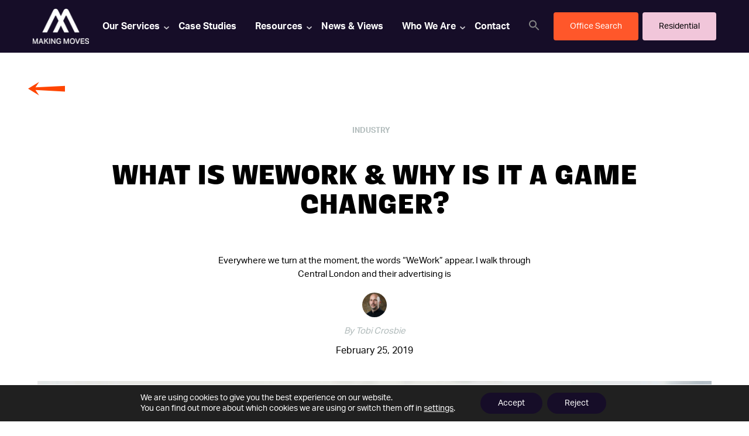

--- FILE ---
content_type: text/html; charset=UTF-8
request_url: https://makingmoveslondon.co.uk/blog/what-is-wework-why-is-it-a-game-changer/
body_size: 56544
content:
<!DOCTYPE html>
<html lang="en-GB">
<head>
    <meta charset="utf-8">
    <meta name="viewport" content="width=device-width, initial-scale=1, shrink-to-fit=no">
    <meta name="theme-color" content="">
    	<!-- generics -->
	<link rel="icon" href="https://makingmoveslondon.co.uk/wp-content/themes/tailpress/assets/fav/mm_favicon.png" sizes="32x32">    <title>What is WeWork &amp; Why is it a Game Changer? - Making Moves</title>

    <link rel="preload" href="https://use.typekit.net/ztq8pnw.css" as="style">
    <link rel="preload" href="https://script.hotjar.com/modules.e95f6e2deb67f1b24d8e.js" as="script">
    <link rel="preload" href="https://makingmoveslondon.co.uk/wp-content/themes/tailpress/build/main.css" as="style">
    <link rel="preload" href="https://makingmoveslondon.co.uk/wp-content/themes/tailpress/build/scripts.js" as="script">
    <link rel="preload" href="https://makingmoveslondon.co.uk/wp-includes/js/jquery/jquery.min.js" as="script">
    <link rel="preload" href="https://makingmoveslondon.co.uk/wp-includes/js/jquery/jquery-migrate.min.js" as="script">
    <link rel="preload" href="https://unpkg.com/flickity@2/dist/flickity.pkgd.min.js" as="script">
    <link rel="preload" href="https://makingmoveslondon.co.uk/wp-content/plugins/cookie-law-info/public/css/cookie-law-info-public.css" as="style">
    <link rel="preload" href="https://makingmoveslondon.co.uk/wp-content/plugins/cookie-law-info/public/css/cookie-law-info-gdpr.css" as="style">
    <link rel="preload" href="https://makingmoveslondon.co.uk/wp-content/plugins/cookie-law-info/public/js/cookie-law-info-public.js" as="script">

    <meta name='robots' content='index, follow, max-image-preview:large, max-snippet:-1, max-video-preview:-1' />
<script type="text/javascript">
    (function() {
  var pvData = {"source":"Direct","referrer":"Direct","visitor_type":"logged out","visitor_login_status":"logged out","visitor_id":0,"page_title":"What is WeWork &amp; Why is it a Game Changer? - Making Moves","post_type":"post","post_type_with_prefix":"single post","post_categories":"industry","post_tags":"","post_author":"Tobi Crosbie","post_full_date":"25 February 2019","post_year":"2019","post_month":"02","post_day":"25","is_front_page":0,"is_home":1,"search_query":"","search_results_count":0};
  var body = {
    url: encodeURIComponent(window.location.href),
    referrer: encodeURIComponent(document.referrer)
  };

  function makePostRequest(e,t){var n=[];if(t.body){for(var o in t.body)n.push(encodeURIComponent(o)+"="+encodeURIComponent(t.body[o]));t.body=n.join("&")}return window.fetch?new Promise(n=>{var o={method:"POST",headers:{"Content-Type":"application/x-www-form-urlencoded"},redirect:"follow",body:{},...t};window.fetch(e,o).then(e=>{n(e.text())})}):new Promise(t=>{var o;"undefined"==typeof XMLHttpRequest&&t(null),(o=new XMLHttpRequest).open("POST",e,!0),o.onreadystatechange=function(){4==o.readyState&&200==o.status&&t(o.responseText)},o.setRequestHeader("Content-type","application/x-www-form-urlencoded"),o.send(n.join("&"))})}
  function observeAjaxCartActions(e){new PerformanceObserver(function(t){for(var n=t.getEntries(),r=0;r<n.length;r++)["xmlhttprequest","fetch"].includes(n[r].initiatorType)&&['=get_refreshed_fragments', 'add_to_cart'].some(p => n[r].name.includes(p))&&fetchCart(e)}).observe({entryTypes:["resource"]})};

  function fetchCart(adapter) {
    makePostRequest("//makingmoveslondon.co.uk/index.php?plugin=optimonk&action=cartData", { body })
      .then((response) => {
        var data = JSON.parse(response);
        setCartData(data, adapter);
      })
  }

  function setCartData(cartData, adapter) {
    Object.keys(cartData.avs).forEach((key, value) => {
      adapter.attr(`wp_${key}`, cartData.avs[key]);
    })
  }

  function setAssocData(assocData, adapter) {
    Object.keys(assocData).forEach((key) => {
      adapter.attr(`wp_${key}`, assocData[key]);
    })
  }

  var RuleHandler = {
    hasVisitorCartRules: (campaignMeta) => {
      return !!(campaignMeta.rules.visitorCart || campaignMeta.rules.visitorCartRevamp || campaignMeta.rules.visitorCartV3);
    },
    hasVisitorAttributeRule: (campaignMeta) => {
      return !!campaignMeta.rules.visitorAttribute;
    }
  }

  document.querySelector('html').addEventListener('optimonk#embedded-campaigns-init', function(e) {
    var campaignsData = e.parameters;

    if (!campaignsData.length) {
      return;
    }

    var adapter = window.OptiMonkEmbedded.Visitor.createAdapter();
    var hasCartRule = false;
    var hasAttributeRule = false;

    campaignsData.forEach((campaignMetaData) => {
      hasCartRule = hasCartRule || RuleHandler.hasVisitorCartRules(campaignMetaData);
      hasAttributeRule = hasAttributeRule || RuleHandler.hasVisitorAttributeRule(campaignMetaData);
    });

    setAssocData(pvData, adapter);

    if (hasCartRule) {
      observeAjaxCartActions(adapter);
      fetchCart(adapter);
    }

    if (hasAttributeRule) {
      makePostRequest("//makingmoveslondon.co.uk/index.php?plugin=optimonk&action=productData", { body })
        .then((response) => {
          var data = JSON.parse(response);
          setAssocData(data, adapter);
        })
    }
  });

  document.querySelector('html').addEventListener('optimonk#campaigns_initialized', function () {
    if (!OptiMonk.campaigns) {
      return;
    }

    var adapter = window.OptiMonk.Visitor.createAdapter();

    setAssocData(pvData, adapter);

    if (OptiMonk.campaigns.filter(campaign => campaign.hasVisitorAttributeRules()).length) {
      makePostRequest("//makingmoveslondon.co.uk/index.php?plugin=optimonk&action=productData", { body })
        .then((response) => {
          var data = JSON.parse(response);
          setAssocData(data, adapter);
        });
    }
  });
}());

    window.WooDataForOM = {
    "shop": {
        "pluginVersion": "2.1.2",
        "platform": "wordpress"
    },
    "page": {
        "postId": 2054,
        "postType": "post"
    },
    "product": null,
    "order": null
};

let hasCampaignsBeforeLoadTriggered = false;

document.querySelector('html').addEventListener('optimonk#campaigns-before-load', () => {

    if (hasCampaignsBeforeLoadTriggered) return;
    hasCampaignsBeforeLoadTriggered = true;

    function setAssocData(assocData, adapter) {
        Object.keys(assocData).forEach((key) => {
        adapter.attr(`wp_${key}`, assocData[key]);
        })
    }

   function triggerEvent(element, eventName, parameters) {
        let event;
        if (document.createEvent) {
            event = document.createEvent('HTMLEvents');
            event.initEvent(eventName, true, true);
        } else if (document.createEventObject) {
            event = document.createEventObject();
            event.eventType = eventName;
        }

        event.eventName = eventName;
        event.parameters = parameters || {};

        if (element.dispatchEvent) {
            element.dispatchEvent(event);
        } else if (element.fireEvent) {
            element.fireEvent(`on${event.eventType}`, event);
        } else if (element[eventName]) {
            element[eventName]();
        } else if (element[`on${eventName}`]) {
            element[`on${eventName}`]();
        }
    };
    
    var adapter = OptiMonkEmbedded.Visitor.createAdapter();

    var orderData = null;
    

    if (orderData) {
        setAssocData(orderData, adapter);
    }

    console.log('[OM-plugin] visitor attributes updated');

    console.log('[OM-plugin] triggered event: optimonk#wc-attributes-updated');
    triggerEvent(document.querySelector('html'), 'optimonk#wc-attributes-updated');

});

if (window.WooDataForOM) {
    console.log('[OM-plugin] varibles inserted (window.WooDataForOM)');
}


</script>
<script type="text/javascript" src="https://onsite.optimonk.com/script.js?account=237272" async></script>
	<!-- This site is optimized with the Yoast SEO plugin v26.7 - https://yoast.com/wordpress/plugins/seo/ -->
	<meta name="description" content="Find out more about What is WeWork &amp; Why is it a Game Changer? by Making Moves" />
	<link rel="canonical" href="https://makingmoveslondon.co.uk/blog/what-is-wework-why-is-it-a-game-changer/" />
	<meta property="og:locale" content="en_GB" />
	<meta property="og:type" content="article" />
	<meta property="og:title" content="What is WeWork &amp; Why is it a Game Changer? - Making Moves" />
	<meta property="og:description" content="Find out more about What is WeWork &amp; Why is it a Game Changer? by Making Moves" />
	<meta property="og:url" content="https://makingmoveslondon.co.uk/blog/what-is-wework-why-is-it-a-game-changer/" />
	<meta property="og:site_name" content="Making Moves" />
	<meta property="article:publisher" content="https://www.facebook.com/makingmoveslondon" />
	<meta property="article:published_time" content="2019-02-25T11:22:03+00:00" />
	<meta property="article:modified_time" content="2023-08-22T14:50:14+00:00" />
	<meta property="og:image" content="https://makingmoveslondon.co.uk/wp-content/uploads/2019/02/AdobeStock_228336009_LR.jpg" />
	<meta property="og:image:width" content="2000" />
	<meta property="og:image:height" content="1333" />
	<meta property="og:image:type" content="image/jpeg" />
	<meta name="author" content="Tobi Crosbie" />
	<meta name="twitter:card" content="summary_large_image" />
	<meta name="twitter:creator" content="@makingmoves_ldn" />
	<meta name="twitter:site" content="@makingmoves_ldn" />
	<meta name="twitter:label1" content="Written by" />
	<meta name="twitter:data1" content="Tobi Crosbie" />
	<meta name="twitter:label2" content="Estimated reading time" />
	<meta name="twitter:data2" content="3 minutes" />
	<script type="application/ld+json" class="yoast-schema-graph">{"@context":"https://schema.org","@graph":[{"@type":"Article","@id":"https://makingmoveslondon.co.uk/blog/what-is-wework-why-is-it-a-game-changer/#article","isPartOf":{"@id":"https://makingmoveslondon.co.uk/blog/what-is-wework-why-is-it-a-game-changer/"},"author":{"name":"Tobi Crosbie","@id":"https://makingmoveslondon.co.uk/#/schema/person/cfaa0a95ec62915754132dbb2c66e925"},"headline":"What is WeWork &#038; Why is it a Game Changer?","datePublished":"2019-02-25T11:22:03+00:00","dateModified":"2023-08-22T14:50:14+00:00","mainEntityOfPage":{"@id":"https://makingmoveslondon.co.uk/blog/what-is-wework-why-is-it-a-game-changer/"},"wordCount":486,"commentCount":0,"publisher":{"@id":"https://makingmoveslondon.co.uk/#organization"},"image":{"@id":"https://makingmoveslondon.co.uk/blog/what-is-wework-why-is-it-a-game-changer/#primaryimage"},"thumbnailUrl":"https://makingmoveslondon.co.uk/wp-content/uploads/2019/02/AdobeStock_228336009_LR.jpg","articleSection":["Industry"],"inLanguage":"en-GB","potentialAction":[{"@type":"CommentAction","name":"Comment","target":["https://makingmoveslondon.co.uk/blog/what-is-wework-why-is-it-a-game-changer/#respond"]}]},{"@type":"WebPage","@id":"https://makingmoveslondon.co.uk/blog/what-is-wework-why-is-it-a-game-changer/","url":"https://makingmoveslondon.co.uk/blog/what-is-wework-why-is-it-a-game-changer/","name":"What is WeWork & Why is it a Game Changer? - Making Moves","isPartOf":{"@id":"https://makingmoveslondon.co.uk/#website"},"primaryImageOfPage":{"@id":"https://makingmoveslondon.co.uk/blog/what-is-wework-why-is-it-a-game-changer/#primaryimage"},"image":{"@id":"https://makingmoveslondon.co.uk/blog/what-is-wework-why-is-it-a-game-changer/#primaryimage"},"thumbnailUrl":"https://makingmoveslondon.co.uk/wp-content/uploads/2019/02/AdobeStock_228336009_LR.jpg","datePublished":"2019-02-25T11:22:03+00:00","dateModified":"2023-08-22T14:50:14+00:00","description":"Find out more about What is WeWork & Why is it a Game Changer? by Making Moves","breadcrumb":{"@id":"https://makingmoveslondon.co.uk/blog/what-is-wework-why-is-it-a-game-changer/#breadcrumb"},"inLanguage":"en-GB","potentialAction":[{"@type":"ReadAction","target":["https://makingmoveslondon.co.uk/blog/what-is-wework-why-is-it-a-game-changer/"]}]},{"@type":"ImageObject","inLanguage":"en-GB","@id":"https://makingmoveslondon.co.uk/blog/what-is-wework-why-is-it-a-game-changer/#primaryimage","url":"https://makingmoveslondon.co.uk/wp-content/uploads/2019/02/AdobeStock_228336009_LR.jpg","contentUrl":"https://makingmoveslondon.co.uk/wp-content/uploads/2019/02/AdobeStock_228336009_LR.jpg","width":2000,"height":1333},{"@type":"BreadcrumbList","@id":"https://makingmoveslondon.co.uk/blog/what-is-wework-why-is-it-a-game-changer/#breadcrumb","itemListElement":[{"@type":"ListItem","position":1,"name":"Home","item":"https://makingmoveslondon.co.uk/"},{"@type":"ListItem","position":2,"name":"Blog","item":"https://makingmoveslondon.co.uk/blog/"},{"@type":"ListItem","position":3,"name":"What is WeWork &#038; Why is it a Game Changer?"}]},{"@type":"WebSite","@id":"https://makingmoveslondon.co.uk/#website","url":"https://makingmoveslondon.co.uk/","name":"Making Moves","description":"","publisher":{"@id":"https://makingmoveslondon.co.uk/#organization"},"potentialAction":[{"@type":"SearchAction","target":{"@type":"EntryPoint","urlTemplate":"https://makingmoveslondon.co.uk/?s={search_term_string}"},"query-input":{"@type":"PropertyValueSpecification","valueRequired":true,"valueName":"search_term_string"}}],"inLanguage":"en-GB"},{"@type":"Organization","@id":"https://makingmoveslondon.co.uk/#organization","name":"Making Moves","url":"https://makingmoveslondon.co.uk/","logo":{"@type":"ImageObject","inLanguage":"en-GB","@id":"https://makingmoveslondon.co.uk/#/schema/logo/image/","url":"https://makingmoveslondon.co.uk/wp-content/uploads/2021/09/Making_Moves_logo.jpeg","contentUrl":"https://makingmoveslondon.co.uk/wp-content/uploads/2021/09/Making_Moves_logo.jpeg","width":200,"height":200,"caption":"Making Moves"},"image":{"@id":"https://makingmoveslondon.co.uk/#/schema/logo/image/"},"sameAs":["https://www.facebook.com/makingmoveslondon","https://x.com/makingmoves_ldn","https://www.instagram.com/makingmoves_ldn","https://www.linkedin.com/company/making-moves-london-ltd"]},{"@type":"Person","@id":"https://makingmoveslondon.co.uk/#/schema/person/cfaa0a95ec62915754132dbb2c66e925","name":"Tobi Crosbie","image":{"@type":"ImageObject","inLanguage":"en-GB","@id":"https://makingmoveslondon.co.uk/#/schema/person/image/","url":"https://secure.gravatar.com/avatar/b3d837776db6b0ef8863c94be910d6355ab911d436380eb5f74b54977f50cfc7?s=96&d=mm&r=g","contentUrl":"https://secure.gravatar.com/avatar/b3d837776db6b0ef8863c94be910d6355ab911d436380eb5f74b54977f50cfc7?s=96&d=mm&r=g","caption":"Tobi Crosbie"},"description":"Sole Founder &amp; CEO Tobi is the Sole Founder and CEO of Making Moves, a commercial property consultancy that places the occupier first. With over 25 years of experience in the office industry, Tobi started his career at DTZ after graduating from Sheffield Hallam University. He later joined Devono, where his entrepreneurial drive led him to start his own business in 2015. When Tobi launched Making Moves, his vision was clear: to create a company built around an incredible workplace culture—one where people feel motivated to work hard and are rewarded well. A decade later, that vision has grown into a thriving business with a 34-strong team who share a “win as a team” mentality. Nowadays, Tobi focusses on steering the business strategy and exploring innovative ways to diversify and evolve. His leadership continues to shape Making Moves into a company that not only delivers exceptional results for clients but also remains a fantastic place to work.","sameAs":["https://www.linkedin.com/in/tobiascrosbie"],"url":"https://makingmoveslondon.co.uk/blog/author/tcmakingmoves-london/"}]}</script>
	<!-- / Yoast SEO plugin. -->


<link rel='dns-prefetch' href='//unpkg.com' />
<link rel='dns-prefetch' href='//use.typekit.net' />
<link rel="alternate" type="application/rss+xml" title="Making Moves &raquo; What is WeWork &#038; Why is it a Game Changer? Comments Feed" href="https://makingmoveslondon.co.uk/blog/what-is-wework-why-is-it-a-game-changer/feed/" />
<link rel="alternate" title="oEmbed (JSON)" type="application/json+oembed" href="https://makingmoveslondon.co.uk/wp-json/oembed/1.0/embed?url=https%3A%2F%2Fmakingmoveslondon.co.uk%2Fblog%2Fwhat-is-wework-why-is-it-a-game-changer%2F" />
<link rel="alternate" title="oEmbed (XML)" type="text/xml+oembed" href="https://makingmoveslondon.co.uk/wp-json/oembed/1.0/embed?url=https%3A%2F%2Fmakingmoveslondon.co.uk%2Fblog%2Fwhat-is-wework-why-is-it-a-game-changer%2F&#038;format=xml" />
<style id='wp-img-auto-sizes-contain-inline-css' type='text/css'>
img:is([sizes=auto i],[sizes^="auto," i]){contain-intrinsic-size:3000px 1500px}
/*# sourceURL=wp-img-auto-sizes-contain-inline-css */
</style>
<style id='classic-theme-styles-inline-css' type='text/css'>
/*! This file is auto-generated */
.wp-block-button__link{color:#fff;background-color:#32373c;border-radius:9999px;box-shadow:none;text-decoration:none;padding:calc(.667em + 2px) calc(1.333em + 2px);font-size:1.125em}.wp-block-file__button{background:#32373c;color:#fff;text-decoration:none}
/*# sourceURL=/wp-includes/css/classic-themes.min.css */
</style>
<link rel="stylesheet" href="https://makingmoveslondon.co.uk/wp-content/plugins/add-search-to-menu/public/css/ivory-search.min.css">
<link rel="stylesheet" href="https://use.typekit.net/ztq8pnw.css">
<link rel="stylesheet" href="https://makingmoveslondon.co.uk/wp-content/themes/tailpress/build/main.css">
<link rel="stylesheet" href="https://makingmoveslondon.co.uk/wp-content/plugins/gdpr-cookie-compliance/dist/styles/gdpr-main-nf.css">
<style id='moove_gdpr_frontend-inline-css' type='text/css'>
				#moove_gdpr_cookie_modal .moove-gdpr-modal-content .moove-gdpr-tab-main h3.tab-title, 
				#moove_gdpr_cookie_modal .moove-gdpr-modal-content .moove-gdpr-tab-main span.tab-title,
				#moove_gdpr_cookie_modal .moove-gdpr-modal-content .moove-gdpr-modal-left-content #moove-gdpr-menu li a, 
				#moove_gdpr_cookie_modal .moove-gdpr-modal-content .moove-gdpr-modal-left-content #moove-gdpr-menu li button,
				#moove_gdpr_cookie_modal .moove-gdpr-modal-content .moove-gdpr-modal-left-content .moove-gdpr-branding-cnt a,
				#moove_gdpr_cookie_modal .moove-gdpr-modal-content .moove-gdpr-modal-footer-content .moove-gdpr-button-holder a.mgbutton, 
				#moove_gdpr_cookie_modal .moove-gdpr-modal-content .moove-gdpr-modal-footer-content .moove-gdpr-button-holder button.mgbutton,
				#moove_gdpr_cookie_modal .cookie-switch .cookie-slider:after, 
				#moove_gdpr_cookie_modal .cookie-switch .slider:after, 
				#moove_gdpr_cookie_modal .switch .cookie-slider:after, 
				#moove_gdpr_cookie_modal .switch .slider:after,
				#moove_gdpr_cookie_info_bar .moove-gdpr-info-bar-container .moove-gdpr-info-bar-content p, 
				#moove_gdpr_cookie_info_bar .moove-gdpr-info-bar-container .moove-gdpr-info-bar-content p a,
				#moove_gdpr_cookie_info_bar .moove-gdpr-info-bar-container .moove-gdpr-info-bar-content a.mgbutton, 
				#moove_gdpr_cookie_info_bar .moove-gdpr-info-bar-container .moove-gdpr-info-bar-content button.mgbutton,
				#moove_gdpr_cookie_modal .moove-gdpr-modal-content .moove-gdpr-tab-main .moove-gdpr-tab-main-content h1, 
				#moove_gdpr_cookie_modal .moove-gdpr-modal-content .moove-gdpr-tab-main .moove-gdpr-tab-main-content h2, 
				#moove_gdpr_cookie_modal .moove-gdpr-modal-content .moove-gdpr-tab-main .moove-gdpr-tab-main-content h3, 
				#moove_gdpr_cookie_modal .moove-gdpr-modal-content .moove-gdpr-tab-main .moove-gdpr-tab-main-content h4, 
				#moove_gdpr_cookie_modal .moove-gdpr-modal-content .moove-gdpr-tab-main .moove-gdpr-tab-main-content h5, 
				#moove_gdpr_cookie_modal .moove-gdpr-modal-content .moove-gdpr-tab-main .moove-gdpr-tab-main-content h6,
				#moove_gdpr_cookie_modal .moove-gdpr-modal-content.moove_gdpr_modal_theme_v2 .moove-gdpr-modal-title .tab-title,
				#moove_gdpr_cookie_modal .moove-gdpr-modal-content.moove_gdpr_modal_theme_v2 .moove-gdpr-tab-main h3.tab-title, 
				#moove_gdpr_cookie_modal .moove-gdpr-modal-content.moove_gdpr_modal_theme_v2 .moove-gdpr-tab-main span.tab-title,
				#moove_gdpr_cookie_modal .moove-gdpr-modal-content.moove_gdpr_modal_theme_v2 .moove-gdpr-branding-cnt a {
					font-weight: inherit				}
			#moove_gdpr_cookie_modal,#moove_gdpr_cookie_info_bar,.gdpr_cookie_settings_shortcode_content{font-family:inherit}#moove_gdpr_save_popup_settings_button{background-color:#373737;color:#fff}#moove_gdpr_save_popup_settings_button:hover{background-color:#000}#moove_gdpr_cookie_info_bar .moove-gdpr-info-bar-container .moove-gdpr-info-bar-content a.mgbutton,#moove_gdpr_cookie_info_bar .moove-gdpr-info-bar-container .moove-gdpr-info-bar-content button.mgbutton{background-color:#160d28}#moove_gdpr_cookie_modal .moove-gdpr-modal-content .moove-gdpr-modal-footer-content .moove-gdpr-button-holder a.mgbutton,#moove_gdpr_cookie_modal .moove-gdpr-modal-content .moove-gdpr-modal-footer-content .moove-gdpr-button-holder button.mgbutton,.gdpr_cookie_settings_shortcode_content .gdpr-shr-button.button-green{background-color:#160d28;border-color:#160d28}#moove_gdpr_cookie_modal .moove-gdpr-modal-content .moove-gdpr-modal-footer-content .moove-gdpr-button-holder a.mgbutton:hover,#moove_gdpr_cookie_modal .moove-gdpr-modal-content .moove-gdpr-modal-footer-content .moove-gdpr-button-holder button.mgbutton:hover,.gdpr_cookie_settings_shortcode_content .gdpr-shr-button.button-green:hover{background-color:#fff;color:#160d28}#moove_gdpr_cookie_modal .moove-gdpr-modal-content .moove-gdpr-modal-close i,#moove_gdpr_cookie_modal .moove-gdpr-modal-content .moove-gdpr-modal-close span.gdpr-icon{background-color:#160d28;border:1px solid #160d28}#moove_gdpr_cookie_info_bar span.moove-gdpr-infobar-allow-all.focus-g,#moove_gdpr_cookie_info_bar span.moove-gdpr-infobar-allow-all:focus,#moove_gdpr_cookie_info_bar button.moove-gdpr-infobar-allow-all.focus-g,#moove_gdpr_cookie_info_bar button.moove-gdpr-infobar-allow-all:focus,#moove_gdpr_cookie_info_bar span.moove-gdpr-infobar-reject-btn.focus-g,#moove_gdpr_cookie_info_bar span.moove-gdpr-infobar-reject-btn:focus,#moove_gdpr_cookie_info_bar button.moove-gdpr-infobar-reject-btn.focus-g,#moove_gdpr_cookie_info_bar button.moove-gdpr-infobar-reject-btn:focus,#moove_gdpr_cookie_info_bar span.change-settings-button.focus-g,#moove_gdpr_cookie_info_bar span.change-settings-button:focus,#moove_gdpr_cookie_info_bar button.change-settings-button.focus-g,#moove_gdpr_cookie_info_bar button.change-settings-button:focus{-webkit-box-shadow:0 0 1px 3px #160d28;-moz-box-shadow:0 0 1px 3px #160d28;box-shadow:0 0 1px 3px #160d28}#moove_gdpr_cookie_modal .moove-gdpr-modal-content .moove-gdpr-modal-close i:hover,#moove_gdpr_cookie_modal .moove-gdpr-modal-content .moove-gdpr-modal-close span.gdpr-icon:hover,#moove_gdpr_cookie_info_bar span[data-href]>u.change-settings-button{color:#160d28}#moove_gdpr_cookie_modal .moove-gdpr-modal-content .moove-gdpr-modal-left-content #moove-gdpr-menu li.menu-item-selected a span.gdpr-icon,#moove_gdpr_cookie_modal .moove-gdpr-modal-content .moove-gdpr-modal-left-content #moove-gdpr-menu li.menu-item-selected button span.gdpr-icon{color:inherit}#moove_gdpr_cookie_modal .moove-gdpr-modal-content .moove-gdpr-modal-left-content #moove-gdpr-menu li a span.gdpr-icon,#moove_gdpr_cookie_modal .moove-gdpr-modal-content .moove-gdpr-modal-left-content #moove-gdpr-menu li button span.gdpr-icon{color:inherit}#moove_gdpr_cookie_modal .gdpr-acc-link{line-height:0;font-size:0;color:transparent;position:absolute}#moove_gdpr_cookie_modal .moove-gdpr-modal-content .moove-gdpr-modal-close:hover i,#moove_gdpr_cookie_modal .moove-gdpr-modal-content .moove-gdpr-modal-left-content #moove-gdpr-menu li a,#moove_gdpr_cookie_modal .moove-gdpr-modal-content .moove-gdpr-modal-left-content #moove-gdpr-menu li button,#moove_gdpr_cookie_modal .moove-gdpr-modal-content .moove-gdpr-modal-left-content #moove-gdpr-menu li button i,#moove_gdpr_cookie_modal .moove-gdpr-modal-content .moove-gdpr-modal-left-content #moove-gdpr-menu li a i,#moove_gdpr_cookie_modal .moove-gdpr-modal-content .moove-gdpr-tab-main .moove-gdpr-tab-main-content a:hover,#moove_gdpr_cookie_info_bar.moove-gdpr-dark-scheme .moove-gdpr-info-bar-container .moove-gdpr-info-bar-content a.mgbutton:hover,#moove_gdpr_cookie_info_bar.moove-gdpr-dark-scheme .moove-gdpr-info-bar-container .moove-gdpr-info-bar-content button.mgbutton:hover,#moove_gdpr_cookie_info_bar.moove-gdpr-dark-scheme .moove-gdpr-info-bar-container .moove-gdpr-info-bar-content a:hover,#moove_gdpr_cookie_info_bar.moove-gdpr-dark-scheme .moove-gdpr-info-bar-container .moove-gdpr-info-bar-content button:hover,#moove_gdpr_cookie_info_bar.moove-gdpr-dark-scheme .moove-gdpr-info-bar-container .moove-gdpr-info-bar-content span.change-settings-button:hover,#moove_gdpr_cookie_info_bar.moove-gdpr-dark-scheme .moove-gdpr-info-bar-container .moove-gdpr-info-bar-content button.change-settings-button:hover,#moove_gdpr_cookie_info_bar.moove-gdpr-dark-scheme .moove-gdpr-info-bar-container .moove-gdpr-info-bar-content u.change-settings-button:hover,#moove_gdpr_cookie_info_bar span[data-href]>u.change-settings-button,#moove_gdpr_cookie_info_bar.moove-gdpr-dark-scheme .moove-gdpr-info-bar-container .moove-gdpr-info-bar-content a.mgbutton.focus-g,#moove_gdpr_cookie_info_bar.moove-gdpr-dark-scheme .moove-gdpr-info-bar-container .moove-gdpr-info-bar-content button.mgbutton.focus-g,#moove_gdpr_cookie_info_bar.moove-gdpr-dark-scheme .moove-gdpr-info-bar-container .moove-gdpr-info-bar-content a.focus-g,#moove_gdpr_cookie_info_bar.moove-gdpr-dark-scheme .moove-gdpr-info-bar-container .moove-gdpr-info-bar-content button.focus-g,#moove_gdpr_cookie_info_bar.moove-gdpr-dark-scheme .moove-gdpr-info-bar-container .moove-gdpr-info-bar-content a.mgbutton:focus,#moove_gdpr_cookie_info_bar.moove-gdpr-dark-scheme .moove-gdpr-info-bar-container .moove-gdpr-info-bar-content button.mgbutton:focus,#moove_gdpr_cookie_info_bar.moove-gdpr-dark-scheme .moove-gdpr-info-bar-container .moove-gdpr-info-bar-content a:focus,#moove_gdpr_cookie_info_bar.moove-gdpr-dark-scheme .moove-gdpr-info-bar-container .moove-gdpr-info-bar-content button:focus,#moove_gdpr_cookie_info_bar.moove-gdpr-dark-scheme .moove-gdpr-info-bar-container .moove-gdpr-info-bar-content span.change-settings-button.focus-g,span.change-settings-button:focus,button.change-settings-button.focus-g,button.change-settings-button:focus,#moove_gdpr_cookie_info_bar.moove-gdpr-dark-scheme .moove-gdpr-info-bar-container .moove-gdpr-info-bar-content u.change-settings-button.focus-g,#moove_gdpr_cookie_info_bar.moove-gdpr-dark-scheme .moove-gdpr-info-bar-container .moove-gdpr-info-bar-content u.change-settings-button:focus{color:#160d28}#moove_gdpr_cookie_modal .moove-gdpr-branding.focus-g span,#moove_gdpr_cookie_modal .moove-gdpr-modal-content .moove-gdpr-tab-main a.focus-g,#moove_gdpr_cookie_modal .moove-gdpr-modal-content .moove-gdpr-tab-main .gdpr-cd-details-toggle.focus-g{color:#160d28}#moove_gdpr_cookie_modal.gdpr_lightbox-hide{display:none}
/*# sourceURL=moove_gdpr_frontend-inline-css */
</style>
<script type="text/javascript" src="https://makingmoveslondon.co.uk/wp-includes/js/jquery/jquery.min.js" id="jquery-core-js"></script>
<script type="text/javascript" src="https://makingmoveslondon.co.uk/wp-includes/js/jquery/jquery-migrate.min.js" id="jquery-migrate-js"></script>
<link rel="https://api.w.org/" href="https://makingmoveslondon.co.uk/wp-json/" /><link rel="alternate" title="JSON" type="application/json" href="https://makingmoveslondon.co.uk/wp-json/wp/v2/posts/2054" /><link rel="EditURI" type="application/rsd+xml" title="RSD" href="https://makingmoveslondon.co.uk/xmlrpc.php?rsd" />

<link rel='shortlink' href='https://makingmoveslondon.co.uk/?p=2054' />
<!-- start Simple Custom CSS and JS -->
<script type="text/javascript">
jQuery(document).ready(function($) {
  // Handle click event on FAQ item question
  $('.faq-item h3').click(function() {
    // Toggle the active class and display the answer
    $(this).parent().toggleClass('active');
    $(this).find('span').toggleClass('open');
  });
});
</script>
<!-- end Simple Custom CSS and JS -->
<style type="text/css">
.feedzy-rss-link-icon:after {
	content: url("https://makingmoveslondon.co.uk/wp-content/plugins/feedzy-rss-feeds/img/external-link.png");
	margin-left: 3px;
}
</style>
		 <style> .ppw-ppf-input-container { background-color: !important; padding: px!important; border-radius: px!important; } .ppw-ppf-input-container div.ppw-ppf-headline { font-size: px!important; font-weight: !important; color: !important; } .ppw-ppf-input-container div.ppw-ppf-desc { font-size: px!important; font-weight: !important; color: !important; } .ppw-ppf-input-container label.ppw-pwd-label { font-size: px!important; font-weight: !important; color: !important; } div.ppwp-wrong-pw-error { font-size: px!important; font-weight: !important; color: #dc3232!important; background: !important; } .ppw-ppf-input-container input[type='submit'] { color: !important; background: !important; } .ppw-ppf-input-container input[type='submit']:hover { color: !important; background: !important; } .ppw-ppf-desc-below { font-size: px!important; font-weight: !important; color: !important; } </style>  <style> .ppw-form { background-color: !important; padding: px!important; border-radius: px!important; } .ppw-headline.ppw-pcp-pf-headline { font-size: px!important; font-weight: !important; color: !important; } .ppw-description.ppw-pcp-pf-desc { font-size: px!important; font-weight: !important; color: !important; } .ppw-pcp-pf-desc-above-btn { display: block; } .ppw-pcp-pf-desc-below-form { font-size: px!important; font-weight: !important; color: !important; } .ppw-input label.ppw-pcp-password-label { font-size: px!important; font-weight: !important; color: !important; } .ppw-form input[type='submit'] { color: !important; background: !important; } .ppw-form input[type='submit']:hover { color: !important; background: !important; } div.ppw-error.ppw-pcp-pf-error-msg { font-size: px!important; font-weight: !important; color: #dc3232!important; background: !important; } </style> 								<script>
					// Define dataLayer and the gtag function.
					window.dataLayer = window.dataLayer || [];
					function gtag(){dataLayer.push(arguments);}

					// Set default consent to 'denied' as a placeholder
					// Determine actual values based on your own requirements
					gtag('consent', 'default', {
						'ad_storage': 'denied',
						'ad_user_data': 'denied',
						'ad_personalization': 'denied',
						'analytics_storage': 'denied',
						'personalization_storage': 'denied',
						'security_storage': 'denied',
						'functionality_storage': 'denied',
						'wait_for_update': '2000'
					});
				</script>

				<!-- Google Tag Manager -->
				<script>(function(w,d,s,l,i){w[l]=w[l]||[];w[l].push({'gtm.start':
				new Date().getTime(),event:'gtm.js'});var f=d.getElementsByTagName(s)[0],
				j=d.createElement(s),dl=l!='dataLayer'?'&l='+l:'';j.async=true;j.src=
				'https://www.googletagmanager.com/gtm.js?id='+i+dl;f.parentNode.insertBefore(j,f);
				})(window,document,'script','dataLayer','GTM-WSLCW9J');</script>
				<!-- End Google Tag Manager -->
							<!-- Snitcher analytics code -->
<script>
    !function(s,n,i,t,c,h){s.SnitchObject=i;s[i]||(s[i]=function(){
    (s[i].q=s[i].q||[]).push(arguments)});s[i].l=+new Date;c=n.createElement(t);
    h=n.getElementsByTagName(t)[0];c.src='//snid.snitcher.com/8432403.js';
    h.parentNode.insertBefore(c,h)}(window,document,'snid','script');
        
    snid('verify', '8432403');
</script><style type="text/css">.saboxplugin-wrap{-webkit-box-sizing:border-box;-moz-box-sizing:border-box;-ms-box-sizing:border-box;box-sizing:border-box;border:1px solid #eee;width:100%;clear:both;display:block;overflow:hidden;word-wrap:break-word;position:relative}.saboxplugin-wrap .saboxplugin-gravatar{float:left;padding:0 20px 20px 20px}.saboxplugin-wrap .saboxplugin-gravatar img{max-width:100px;height:auto;border-radius:0;}.saboxplugin-wrap .saboxplugin-authorname{font-size:18px;line-height:1;margin:20px 0 0 20px;display:block}.saboxplugin-wrap .saboxplugin-authorname a{text-decoration:none}.saboxplugin-wrap .saboxplugin-authorname a:focus{outline:0}.saboxplugin-wrap .saboxplugin-desc{display:block;margin:5px 20px}.saboxplugin-wrap .saboxplugin-desc a{text-decoration:underline}.saboxplugin-wrap .saboxplugin-desc p{margin:5px 0 12px}.saboxplugin-wrap .saboxplugin-web{margin:0 20px 15px;text-align:left}.saboxplugin-wrap .sab-web-position{text-align:right}.saboxplugin-wrap .saboxplugin-web a{color:#ccc;text-decoration:none}.saboxplugin-wrap .saboxplugin-socials{position:relative;display:block;background:#fcfcfc;padding:5px;border-top:1px solid #eee}.saboxplugin-wrap .saboxplugin-socials a svg{width:20px;height:20px}.saboxplugin-wrap .saboxplugin-socials a svg .st2{fill:#fff; transform-origin:center center;}.saboxplugin-wrap .saboxplugin-socials a svg .st1{fill:rgba(0,0,0,.3)}.saboxplugin-wrap .saboxplugin-socials a:hover{opacity:.8;-webkit-transition:opacity .4s;-moz-transition:opacity .4s;-o-transition:opacity .4s;transition:opacity .4s;box-shadow:none!important;-webkit-box-shadow:none!important}.saboxplugin-wrap .saboxplugin-socials .saboxplugin-icon-color{box-shadow:none;padding:0;border:0;-webkit-transition:opacity .4s;-moz-transition:opacity .4s;-o-transition:opacity .4s;transition:opacity .4s;display:inline-block;color:#fff;font-size:0;text-decoration:inherit;margin:5px;-webkit-border-radius:0;-moz-border-radius:0;-ms-border-radius:0;-o-border-radius:0;border-radius:0;overflow:hidden}.saboxplugin-wrap .saboxplugin-socials .saboxplugin-icon-grey{text-decoration:inherit;box-shadow:none;position:relative;display:-moz-inline-stack;display:inline-block;vertical-align:middle;zoom:1;margin:10px 5px;color:#444;fill:#444}.clearfix:after,.clearfix:before{content:' ';display:table;line-height:0;clear:both}.ie7 .clearfix{zoom:1}.saboxplugin-socials.sabox-colored .saboxplugin-icon-color .sab-twitch{border-color:#38245c}.saboxplugin-socials.sabox-colored .saboxplugin-icon-color .sab-behance{border-color:#003eb0}.saboxplugin-socials.sabox-colored .saboxplugin-icon-color .sab-deviantart{border-color:#036824}.saboxplugin-socials.sabox-colored .saboxplugin-icon-color .sab-digg{border-color:#00327c}.saboxplugin-socials.sabox-colored .saboxplugin-icon-color .sab-dribbble{border-color:#ba1655}.saboxplugin-socials.sabox-colored .saboxplugin-icon-color .sab-facebook{border-color:#1e2e4f}.saboxplugin-socials.sabox-colored .saboxplugin-icon-color .sab-flickr{border-color:#003576}.saboxplugin-socials.sabox-colored .saboxplugin-icon-color .sab-github{border-color:#264874}.saboxplugin-socials.sabox-colored .saboxplugin-icon-color .sab-google{border-color:#0b51c5}.saboxplugin-socials.sabox-colored .saboxplugin-icon-color .sab-html5{border-color:#902e13}.saboxplugin-socials.sabox-colored .saboxplugin-icon-color .sab-instagram{border-color:#1630aa}.saboxplugin-socials.sabox-colored .saboxplugin-icon-color .sab-linkedin{border-color:#00344f}.saboxplugin-socials.sabox-colored .saboxplugin-icon-color .sab-pinterest{border-color:#5b040e}.saboxplugin-socials.sabox-colored .saboxplugin-icon-color .sab-reddit{border-color:#992900}.saboxplugin-socials.sabox-colored .saboxplugin-icon-color .sab-rss{border-color:#a43b0a}.saboxplugin-socials.sabox-colored .saboxplugin-icon-color .sab-sharethis{border-color:#5d8420}.saboxplugin-socials.sabox-colored .saboxplugin-icon-color .sab-soundcloud{border-color:#995200}.saboxplugin-socials.sabox-colored .saboxplugin-icon-color .sab-spotify{border-color:#0f612c}.saboxplugin-socials.sabox-colored .saboxplugin-icon-color .sab-stackoverflow{border-color:#a95009}.saboxplugin-socials.sabox-colored .saboxplugin-icon-color .sab-steam{border-color:#006388}.saboxplugin-socials.sabox-colored .saboxplugin-icon-color .sab-user_email{border-color:#b84e05}.saboxplugin-socials.sabox-colored .saboxplugin-icon-color .sab-tumblr{border-color:#10151b}.saboxplugin-socials.sabox-colored .saboxplugin-icon-color .sab-twitter{border-color:#0967a0}.saboxplugin-socials.sabox-colored .saboxplugin-icon-color .sab-vimeo{border-color:#0d7091}.saboxplugin-socials.sabox-colored .saboxplugin-icon-color .sab-windows{border-color:#003f71}.saboxplugin-socials.sabox-colored .saboxplugin-icon-color .sab-whatsapp{border-color:#003f71}.saboxplugin-socials.sabox-colored .saboxplugin-icon-color .sab-wordpress{border-color:#0f3647}.saboxplugin-socials.sabox-colored .saboxplugin-icon-color .sab-yahoo{border-color:#14002d}.saboxplugin-socials.sabox-colored .saboxplugin-icon-color .sab-youtube{border-color:#900}.saboxplugin-socials.sabox-colored .saboxplugin-icon-color .sab-xing{border-color:#000202}.saboxplugin-socials.sabox-colored .saboxplugin-icon-color .sab-mixcloud{border-color:#2475a0}.saboxplugin-socials.sabox-colored .saboxplugin-icon-color .sab-vk{border-color:#243549}.saboxplugin-socials.sabox-colored .saboxplugin-icon-color .sab-medium{border-color:#00452c}.saboxplugin-socials.sabox-colored .saboxplugin-icon-color .sab-quora{border-color:#420e00}.saboxplugin-socials.sabox-colored .saboxplugin-icon-color .sab-meetup{border-color:#9b181c}.saboxplugin-socials.sabox-colored .saboxplugin-icon-color .sab-goodreads{border-color:#000}.saboxplugin-socials.sabox-colored .saboxplugin-icon-color .sab-snapchat{border-color:#999700}.saboxplugin-socials.sabox-colored .saboxplugin-icon-color .sab-500px{border-color:#00557f}.saboxplugin-socials.sabox-colored .saboxplugin-icon-color .sab-mastodont{border-color:#185886}.sabox-plus-item{margin-bottom:20px}@media screen and (max-width:480px){.saboxplugin-wrap{text-align:center}.saboxplugin-wrap .saboxplugin-gravatar{float:none;padding:20px 0;text-align:center;margin:0 auto;display:block}.saboxplugin-wrap .saboxplugin-gravatar img{float:none;display:inline-block;display:-moz-inline-stack;vertical-align:middle;zoom:1}.saboxplugin-wrap .saboxplugin-desc{margin:0 10px 20px;text-align:center}.saboxplugin-wrap .saboxplugin-authorname{text-align:center;margin:10px 0 20px}}body .saboxplugin-authorname a,body .saboxplugin-authorname a:hover{box-shadow:none;-webkit-box-shadow:none}a.sab-profile-edit{font-size:16px!important;line-height:1!important}.sab-edit-settings a,a.sab-profile-edit{color:#0073aa!important;box-shadow:none!important;-webkit-box-shadow:none!important}.sab-edit-settings{margin-right:15px;position:absolute;right:0;z-index:2;bottom:10px;line-height:20px}.sab-edit-settings i{margin-left:5px}.saboxplugin-socials{line-height:1!important}.rtl .saboxplugin-wrap .saboxplugin-gravatar{float:right}.rtl .saboxplugin-wrap .saboxplugin-authorname{display:flex;align-items:center}.rtl .saboxplugin-wrap .saboxplugin-authorname .sab-profile-edit{margin-right:10px}.rtl .sab-edit-settings{right:auto;left:0}img.sab-custom-avatar{max-width:75px;}.saboxplugin-wrap {margin-top:0px; margin-bottom:0px; padding: 0px 0px }.saboxplugin-wrap .saboxplugin-authorname {font-size:18px; line-height:25px;}.saboxplugin-wrap .saboxplugin-desc p, .saboxplugin-wrap .saboxplugin-desc {font-size:14px !important; line-height:21px !important;}.saboxplugin-wrap .saboxplugin-web {font-size:14px;}.saboxplugin-wrap .saboxplugin-socials a svg {width:18px;height:18px;}</style><link rel="icon" href="https://makingmoveslondon.co.uk/wp-content/uploads/2022/06/cropped-making-moves-london-logo-32x32.png" sizes="32x32" />
<link rel="icon" href="https://makingmoveslondon.co.uk/wp-content/uploads/2022/06/cropped-making-moves-london-logo-192x192.png" sizes="192x192" />
<link rel="apple-touch-icon" href="https://makingmoveslondon.co.uk/wp-content/uploads/2022/06/cropped-making-moves-london-logo-180x180.png" />
<meta name="msapplication-TileImage" content="https://makingmoveslondon.co.uk/wp-content/uploads/2022/06/cropped-making-moves-london-logo-270x270.png" />
<style type="text/css" media="screen">.is-menu path.search-icon-path { fill: #848484;}body .popup-search-close:after, body .search-close:after { border-color: #848484;}body .popup-search-close:before, body .search-close:before { border-color: #848484;}</style>    
    <script async src="https://www.googletagmanager.com/gtag/js?id=UA-68263844-1"></script>
    <script>
        window.dataLayer = window.dataLayer || [];
        function gtag(){dataLayer.push(arguments);}
        gtag('js', new Date());
        gtag('config', 'UA-68263844-1');
    </script>

    <!-- Google Tag Manager -->
    <script>(function(w,d,s,l,i){w[l]=w[l]||[];w[l].push({'gtm.start':
                new Date().getTime(),event:'gtm.js'});var f=d.getElementsByTagName(s)[0],
            j=d.createElement(s),dl=l!='dataLayer'?'&l='+l:'';j.async=true;j.src=
            'https://www.googletagmanager.com/gtm.js?id='+i+dl;f.parentNode.insertBefore(j,f);
        })(window,document,'script','dataLayer','GTM-WSLCW9J');</script>
    <!-- End Google Tag Manager -->

    <script>(function(ss,ex){window.ldfdr=window.ldfdr||function(){(ldfdr._q=ldfdr._q||[]).push([].slice.call(arguments));}; (function(d,s){ fs=d.getElementsByTagName(s)[0]; function ce(src){ var cs=d.createElement(s); cs.src=src; cs.async=1;fs.parentNode.insertBefore(cs,fs); }; ce('https://sc.lfeeder.com/lftracker_v1_'+ss+(ex?'_'+ex:'')+'.js'); })(document,'script'); })('kn9Eq4RDoDY8RlvP'); </script>

    <noscript><img src=https://secure.dawn3host.com/210902.png alt="" style="display:none;" /></noscript>
<style id='global-styles-inline-css' type='text/css'>
:root{--wp--preset--aspect-ratio--square: 1;--wp--preset--aspect-ratio--4-3: 4/3;--wp--preset--aspect-ratio--3-4: 3/4;--wp--preset--aspect-ratio--3-2: 3/2;--wp--preset--aspect-ratio--2-3: 2/3;--wp--preset--aspect-ratio--16-9: 16/9;--wp--preset--aspect-ratio--9-16: 9/16;--wp--preset--color--black: #000000;--wp--preset--color--cyan-bluish-gray: #abb8c3;--wp--preset--color--white: #ffffff;--wp--preset--color--pale-pink: #f78da7;--wp--preset--color--vivid-red: #cf2e2e;--wp--preset--color--luminous-vivid-orange: #ff6900;--wp--preset--color--luminous-vivid-amber: #fcb900;--wp--preset--color--light-green-cyan: #7bdcb5;--wp--preset--color--vivid-green-cyan: #00d084;--wp--preset--color--pale-cyan-blue: #8ed1fc;--wp--preset--color--vivid-cyan-blue: #0693e3;--wp--preset--color--vivid-purple: #9b51e0;--wp--preset--gradient--vivid-cyan-blue-to-vivid-purple: linear-gradient(135deg,rgb(6,147,227) 0%,rgb(155,81,224) 100%);--wp--preset--gradient--light-green-cyan-to-vivid-green-cyan: linear-gradient(135deg,rgb(122,220,180) 0%,rgb(0,208,130) 100%);--wp--preset--gradient--luminous-vivid-amber-to-luminous-vivid-orange: linear-gradient(135deg,rgb(252,185,0) 0%,rgb(255,105,0) 100%);--wp--preset--gradient--luminous-vivid-orange-to-vivid-red: linear-gradient(135deg,rgb(255,105,0) 0%,rgb(207,46,46) 100%);--wp--preset--gradient--very-light-gray-to-cyan-bluish-gray: linear-gradient(135deg,rgb(238,238,238) 0%,rgb(169,184,195) 100%);--wp--preset--gradient--cool-to-warm-spectrum: linear-gradient(135deg,rgb(74,234,220) 0%,rgb(151,120,209) 20%,rgb(207,42,186) 40%,rgb(238,44,130) 60%,rgb(251,105,98) 80%,rgb(254,248,76) 100%);--wp--preset--gradient--blush-light-purple: linear-gradient(135deg,rgb(255,206,236) 0%,rgb(152,150,240) 100%);--wp--preset--gradient--blush-bordeaux: linear-gradient(135deg,rgb(254,205,165) 0%,rgb(254,45,45) 50%,rgb(107,0,62) 100%);--wp--preset--gradient--luminous-dusk: linear-gradient(135deg,rgb(255,203,112) 0%,rgb(199,81,192) 50%,rgb(65,88,208) 100%);--wp--preset--gradient--pale-ocean: linear-gradient(135deg,rgb(255,245,203) 0%,rgb(182,227,212) 50%,rgb(51,167,181) 100%);--wp--preset--gradient--electric-grass: linear-gradient(135deg,rgb(202,248,128) 0%,rgb(113,206,126) 100%);--wp--preset--gradient--midnight: linear-gradient(135deg,rgb(2,3,129) 0%,rgb(40,116,252) 100%);--wp--preset--font-size--small: 13px;--wp--preset--font-size--medium: 20px;--wp--preset--font-size--large: 36px;--wp--preset--font-size--x-large: 42px;--wp--preset--spacing--20: 0.44rem;--wp--preset--spacing--30: 0.67rem;--wp--preset--spacing--40: 1rem;--wp--preset--spacing--50: 1.5rem;--wp--preset--spacing--60: 2.25rem;--wp--preset--spacing--70: 3.38rem;--wp--preset--spacing--80: 5.06rem;--wp--preset--shadow--natural: 6px 6px 9px rgba(0, 0, 0, 0.2);--wp--preset--shadow--deep: 12px 12px 50px rgba(0, 0, 0, 0.4);--wp--preset--shadow--sharp: 6px 6px 0px rgba(0, 0, 0, 0.2);--wp--preset--shadow--outlined: 6px 6px 0px -3px rgb(255, 255, 255), 6px 6px rgb(0, 0, 0);--wp--preset--shadow--crisp: 6px 6px 0px rgb(0, 0, 0);}:where(.is-layout-flex){gap: 0.5em;}:where(.is-layout-grid){gap: 0.5em;}body .is-layout-flex{display: flex;}.is-layout-flex{flex-wrap: wrap;align-items: center;}.is-layout-flex > :is(*, div){margin: 0;}body .is-layout-grid{display: grid;}.is-layout-grid > :is(*, div){margin: 0;}:where(.wp-block-columns.is-layout-flex){gap: 2em;}:where(.wp-block-columns.is-layout-grid){gap: 2em;}:where(.wp-block-post-template.is-layout-flex){gap: 1.25em;}:where(.wp-block-post-template.is-layout-grid){gap: 1.25em;}.has-black-color{color: var(--wp--preset--color--black) !important;}.has-cyan-bluish-gray-color{color: var(--wp--preset--color--cyan-bluish-gray) !important;}.has-white-color{color: var(--wp--preset--color--white) !important;}.has-pale-pink-color{color: var(--wp--preset--color--pale-pink) !important;}.has-vivid-red-color{color: var(--wp--preset--color--vivid-red) !important;}.has-luminous-vivid-orange-color{color: var(--wp--preset--color--luminous-vivid-orange) !important;}.has-luminous-vivid-amber-color{color: var(--wp--preset--color--luminous-vivid-amber) !important;}.has-light-green-cyan-color{color: var(--wp--preset--color--light-green-cyan) !important;}.has-vivid-green-cyan-color{color: var(--wp--preset--color--vivid-green-cyan) !important;}.has-pale-cyan-blue-color{color: var(--wp--preset--color--pale-cyan-blue) !important;}.has-vivid-cyan-blue-color{color: var(--wp--preset--color--vivid-cyan-blue) !important;}.has-vivid-purple-color{color: var(--wp--preset--color--vivid-purple) !important;}.has-black-background-color{background-color: var(--wp--preset--color--black) !important;}.has-cyan-bluish-gray-background-color{background-color: var(--wp--preset--color--cyan-bluish-gray) !important;}.has-white-background-color{background-color: var(--wp--preset--color--white) !important;}.has-pale-pink-background-color{background-color: var(--wp--preset--color--pale-pink) !important;}.has-vivid-red-background-color{background-color: var(--wp--preset--color--vivid-red) !important;}.has-luminous-vivid-orange-background-color{background-color: var(--wp--preset--color--luminous-vivid-orange) !important;}.has-luminous-vivid-amber-background-color{background-color: var(--wp--preset--color--luminous-vivid-amber) !important;}.has-light-green-cyan-background-color{background-color: var(--wp--preset--color--light-green-cyan) !important;}.has-vivid-green-cyan-background-color{background-color: var(--wp--preset--color--vivid-green-cyan) !important;}.has-pale-cyan-blue-background-color{background-color: var(--wp--preset--color--pale-cyan-blue) !important;}.has-vivid-cyan-blue-background-color{background-color: var(--wp--preset--color--vivid-cyan-blue) !important;}.has-vivid-purple-background-color{background-color: var(--wp--preset--color--vivid-purple) !important;}.has-black-border-color{border-color: var(--wp--preset--color--black) !important;}.has-cyan-bluish-gray-border-color{border-color: var(--wp--preset--color--cyan-bluish-gray) !important;}.has-white-border-color{border-color: var(--wp--preset--color--white) !important;}.has-pale-pink-border-color{border-color: var(--wp--preset--color--pale-pink) !important;}.has-vivid-red-border-color{border-color: var(--wp--preset--color--vivid-red) !important;}.has-luminous-vivid-orange-border-color{border-color: var(--wp--preset--color--luminous-vivid-orange) !important;}.has-luminous-vivid-amber-border-color{border-color: var(--wp--preset--color--luminous-vivid-amber) !important;}.has-light-green-cyan-border-color{border-color: var(--wp--preset--color--light-green-cyan) !important;}.has-vivid-green-cyan-border-color{border-color: var(--wp--preset--color--vivid-green-cyan) !important;}.has-pale-cyan-blue-border-color{border-color: var(--wp--preset--color--pale-cyan-blue) !important;}.has-vivid-cyan-blue-border-color{border-color: var(--wp--preset--color--vivid-cyan-blue) !important;}.has-vivid-purple-border-color{border-color: var(--wp--preset--color--vivid-purple) !important;}.has-vivid-cyan-blue-to-vivid-purple-gradient-background{background: var(--wp--preset--gradient--vivid-cyan-blue-to-vivid-purple) !important;}.has-light-green-cyan-to-vivid-green-cyan-gradient-background{background: var(--wp--preset--gradient--light-green-cyan-to-vivid-green-cyan) !important;}.has-luminous-vivid-amber-to-luminous-vivid-orange-gradient-background{background: var(--wp--preset--gradient--luminous-vivid-amber-to-luminous-vivid-orange) !important;}.has-luminous-vivid-orange-to-vivid-red-gradient-background{background: var(--wp--preset--gradient--luminous-vivid-orange-to-vivid-red) !important;}.has-very-light-gray-to-cyan-bluish-gray-gradient-background{background: var(--wp--preset--gradient--very-light-gray-to-cyan-bluish-gray) !important;}.has-cool-to-warm-spectrum-gradient-background{background: var(--wp--preset--gradient--cool-to-warm-spectrum) !important;}.has-blush-light-purple-gradient-background{background: var(--wp--preset--gradient--blush-light-purple) !important;}.has-blush-bordeaux-gradient-background{background: var(--wp--preset--gradient--blush-bordeaux) !important;}.has-luminous-dusk-gradient-background{background: var(--wp--preset--gradient--luminous-dusk) !important;}.has-pale-ocean-gradient-background{background: var(--wp--preset--gradient--pale-ocean) !important;}.has-electric-grass-gradient-background{background: var(--wp--preset--gradient--electric-grass) !important;}.has-midnight-gradient-background{background: var(--wp--preset--gradient--midnight) !important;}.has-small-font-size{font-size: var(--wp--preset--font-size--small) !important;}.has-medium-font-size{font-size: var(--wp--preset--font-size--medium) !important;}.has-large-font-size{font-size: var(--wp--preset--font-size--large) !important;}.has-x-large-font-size{font-size: var(--wp--preset--font-size--x-large) !important;}
/*# sourceURL=global-styles-inline-css */
</style>
</head>

<body data-rsssl=1 class="wp-singular post-template-default single single-post postid-2054 single-format-standard wp-theme-tailpress tailpress">

<!-- Google Tag Manager (noscript) -->
<noscript><iframe src="https://www.googletagmanager.com/ns.html?id=GTM-WSLCW9J"
                  height="0" width="0" style="display:none;visibility:hidden"></iframe></noscript>
<!-- End Google Tag Manager (noscript) -->


<nav id="mobile-menu" class="menu-main-menu-container"><ul id="mobile-menu-inner" class="menu"><li id="menu-item-5603" class="menu-item menu-item-type-post_type menu-item-object-page menu-item-has-children menu-item-5603"><a href="https://makingmoveslondon.co.uk/our-services/" data-wpel-link="internal">Our Services</a>
<ul class="sub-menu">
	<li id="menu-item-5907" class="menu-item menu-item-type-post_type menu-item-object-page menu-item-5907"><a href="https://makingmoveslondon.co.uk/find-your-perfect-office/" data-wpel-link="internal">Office Search</a></li>
	<li id="menu-item-496" class="menu-item menu-item-type-post_type menu-item-object-page menu-item-496"><a href="https://makingmoveslondon.co.uk/relocation-consultancy/" data-wpel-link="internal">Office Relocation Consultancy</a></li>
	<li id="menu-item-11163" class="menu-item menu-item-type-post_type menu-item-object-page menu-item-11163"><a href="https://makingmoveslondon.co.uk/business-rates/" data-wpel-link="internal">Business Rates</a></li>
	<li id="menu-item-3737" class="menu-item menu-item-type-post_type menu-item-object-page menu-item-3737"><a href="https://makingmoveslondon.co.uk/building-survey/" data-wpel-link="internal">Building Survey</a></li>
	<li id="menu-item-3735" class="menu-item menu-item-type-post_type menu-item-object-page menu-item-3735"><a href="https://makingmoveslondon.co.uk/fit-out-project-management/" data-wpel-link="internal">Office Fit Out Project Management</a></li>
	<li id="menu-item-3739" class="menu-item menu-item-type-post_type menu-item-object-page menu-item-3739"><a href="https://makingmoveslondon.co.uk/office-dilapidations/" data-wpel-link="internal">Office Dilapidations</a></li>
	<li id="menu-item-3740" class="menu-item menu-item-type-post_type menu-item-object-page menu-item-3740"><a href="https://makingmoveslondon.co.uk/office-disposal/" data-wpel-link="internal">Office Disposal &#038; Early Exit Release</a></li>
	<li id="menu-item-10329" class="menu-item menu-item-type-post_type menu-item-object-page menu-item-10329"><a href="https://makingmoveslondon.co.uk/residential/" data-wpel-link="internal">Residential</a></li>
</ul>
</li>
<li id="menu-item-5369" class="menu-item menu-item-type-post_type_archive menu-item-object-case-studies menu-item-5369"><a href="https://makingmoveslondon.co.uk/case-studies/" data-wpel-link="internal">Case Studies</a></li>
<li id="menu-item-666" class="menu-item menu-item-type-custom menu-item-object-custom menu-item-has-children menu-item-666"><a>Resources</a>
<ul class="sub-menu">
	<li id="menu-item-419" class="menu-item menu-item-type-post_type menu-item-object-page menu-item-419"><a href="https://makingmoveslondon.co.uk/guides/" data-wpel-link="internal">Guides and Tools</a></li>
	<li id="menu-item-420" class="menu-item menu-item-type-post_type menu-item-object-page menu-item-420"><a href="https://makingmoveslondon.co.uk/calculators/" data-wpel-link="internal">Calculators</a></li>
	<li id="menu-item-365" class="menu-item menu-item-type-post_type menu-item-object-page menu-item-365"><a href="https://makingmoveslondon.co.uk/market-rent-guide/" data-wpel-link="internal">Office Rent in London – A Market Guide</a></li>
	<li id="menu-item-9866" class="menu-item menu-item-type-post_type menu-item-object-page menu-item-9866"><a href="https://makingmoveslondon.co.uk/study-the-happiest-day-of-the-week-to-work-from-the-office-and-beyond/" data-wpel-link="internal">Happiest Days Study</a></li>
</ul>
</li>
<li id="menu-item-26" class="menu-item menu-item-type-post_type menu-item-object-page current_page_parent menu-item-26"><a href="https://makingmoveslondon.co.uk/blog/" data-wpel-link="internal">News &#038; Views</a></li>
<li id="menu-item-25" class="menu-item menu-item-type-post_type menu-item-object-page menu-item-has-children menu-item-25"><a href="https://makingmoveslondon.co.uk/about-us/" data-wpel-link="internal">Who We Are</a>
<ul class="sub-menu">
	<li id="menu-item-5653" class="menu-item menu-item-type-custom menu-item-object-custom menu-item-5653"><a href="https://makingmoveslondon.co.uk/about-us/#team-page" data-wpel-link="internal">Meet the team</a></li>
	<li id="menu-item-5576" class="menu-item menu-item-type-post_type menu-item-object-page menu-item-5576"><a href="https://makingmoveslondon.co.uk/careers/" data-wpel-link="internal">Careers</a></li>
	<li id="menu-item-10935" class="menu-item menu-item-type-post_type menu-item-object-page menu-item-10935"><a href="https://makingmoveslondon.co.uk/our-values-vision/" data-wpel-link="internal">Our Vision &#038; Values</a></li>
</ul>
</li>
<li id="menu-item-24" class="menu-item menu-item-type-post_type menu-item-object-page menu-item-24"><a href="https://makingmoveslondon.co.uk/contact/" data-wpel-link="internal">Contact</a></li>
<li class=" astm-search-menu is-menu popup menu-item"><a href="#" role="button" aria-label="Search Icon Link"><svg width="20" height="20" class="search-icon" role="img" viewBox="2 9 20 5" focusable="false" aria-label="Search">
						<path class="search-icon-path" d="M15.5 14h-.79l-.28-.27C15.41 12.59 16 11.11 16 9.5 16 5.91 13.09 3 9.5 3S3 5.91 3 9.5 5.91 16 9.5 16c1.61 0 3.09-.59 4.23-1.57l.27.28v.79l5 4.99L20.49 19l-4.99-5zm-6 0C7.01 14 5 11.99 5 9.5S7.01 5 9.5 5 14 7.01 14 9.5 11.99 14 9.5 14z"></path></svg></a></li></ul></nav>
<header class="fixed flex justify-center w-full bg-dark-plum text-white z-1000 opacity-100 top-0">
    <div class="flex flex-row justify-between items-center w-full max-w-content px-4">
        <a href="https://makingmoveslondon.co.uk" class="order-2 mob:order-1" data-wpel-link="internal">
            <img id="header-logo"
                 src="https://makingmoveslondon.co.uk/wp-content/themes/tailpress/assets/img/mm-logo-white.svg" width="96" height="60" alt="making moves logo white">
            <img width="79" height="53" id="header-logo-small"  style="display: none"
                 src="https://makingmoveslondon.co.uk/wp-content/themes/tailpress/assets/img/mm-logo-white-small.svg"
                 alt="making moves logo white">
        </a>
        <nav id="desktop-menu" class="md:order-2"><ul id="desktop-menu-inner" class="menu"><li class="menu-item menu-item-type-post_type menu-item-object-page menu-item-has-children menu-item-5603"><a href="https://makingmoveslondon.co.uk/our-services/" data-wpel-link="internal">Our Services</a>
<ul class="sub-menu">
	<li class="menu-item menu-item-type-post_type menu-item-object-page menu-item-5907"><a href="https://makingmoveslondon.co.uk/find-your-perfect-office/" data-wpel-link="internal">Office Search</a></li>
	<li class="menu-item menu-item-type-post_type menu-item-object-page menu-item-496"><a href="https://makingmoveslondon.co.uk/relocation-consultancy/" data-wpel-link="internal">Office Relocation Consultancy</a></li>
	<li class="menu-item menu-item-type-post_type menu-item-object-page menu-item-11163"><a href="https://makingmoveslondon.co.uk/business-rates/" data-wpel-link="internal">Business Rates</a></li>
	<li class="menu-item menu-item-type-post_type menu-item-object-page menu-item-3737"><a href="https://makingmoveslondon.co.uk/building-survey/" data-wpel-link="internal">Building Survey</a></li>
	<li class="menu-item menu-item-type-post_type menu-item-object-page menu-item-3735"><a href="https://makingmoveslondon.co.uk/fit-out-project-management/" data-wpel-link="internal">Office Fit Out Project Management</a></li>
	<li class="menu-item menu-item-type-post_type menu-item-object-page menu-item-3739"><a href="https://makingmoveslondon.co.uk/office-dilapidations/" data-wpel-link="internal">Office Dilapidations</a></li>
	<li class="menu-item menu-item-type-post_type menu-item-object-page menu-item-3740"><a href="https://makingmoveslondon.co.uk/office-disposal/" data-wpel-link="internal">Office Disposal &#038; Early Exit Release</a></li>
	<li class="menu-item menu-item-type-post_type menu-item-object-page menu-item-10329"><a href="https://makingmoveslondon.co.uk/residential/" data-wpel-link="internal">Residential</a></li>
</ul>
</li>
<li class="menu-item menu-item-type-post_type_archive menu-item-object-case-studies menu-item-5369"><a href="https://makingmoveslondon.co.uk/case-studies/" data-wpel-link="internal">Case Studies</a></li>
<li class="menu-item menu-item-type-custom menu-item-object-custom menu-item-has-children menu-item-666"><a>Resources</a>
<ul class="sub-menu">
	<li class="menu-item menu-item-type-post_type menu-item-object-page menu-item-419"><a href="https://makingmoveslondon.co.uk/guides/" data-wpel-link="internal">Guides and Tools</a></li>
	<li class="menu-item menu-item-type-post_type menu-item-object-page menu-item-420"><a href="https://makingmoveslondon.co.uk/calculators/" data-wpel-link="internal">Calculators</a></li>
	<li class="menu-item menu-item-type-post_type menu-item-object-page menu-item-365"><a href="https://makingmoveslondon.co.uk/market-rent-guide/" data-wpel-link="internal">Office Rent in London – A Market Guide</a></li>
	<li class="menu-item menu-item-type-post_type menu-item-object-page menu-item-9866"><a href="https://makingmoveslondon.co.uk/study-the-happiest-day-of-the-week-to-work-from-the-office-and-beyond/" data-wpel-link="internal">Happiest Days Study</a></li>
</ul>
</li>
<li class="menu-item menu-item-type-post_type menu-item-object-page current_page_parent menu-item-26"><a href="https://makingmoveslondon.co.uk/blog/" data-wpel-link="internal">News &#038; Views</a></li>
<li class="menu-item menu-item-type-post_type menu-item-object-page menu-item-has-children menu-item-25"><a href="https://makingmoveslondon.co.uk/about-us/" data-wpel-link="internal">Who We Are</a>
<ul class="sub-menu">
	<li class="menu-item menu-item-type-custom menu-item-object-custom menu-item-5653"><a href="https://makingmoveslondon.co.uk/about-us/#team-page" data-wpel-link="internal">Meet the team</a></li>
	<li class="menu-item menu-item-type-post_type menu-item-object-page menu-item-5576"><a href="https://makingmoveslondon.co.uk/careers/" data-wpel-link="internal">Careers</a></li>
	<li class="menu-item menu-item-type-post_type menu-item-object-page menu-item-10935"><a href="https://makingmoveslondon.co.uk/our-values-vision/" data-wpel-link="internal">Our Vision &#038; Values</a></li>
</ul>
</li>
<li class="menu-item menu-item-type-post_type menu-item-object-page menu-item-24"><a href="https://makingmoveslondon.co.uk/contact/" data-wpel-link="internal">Contact</a></li>
<li class=" astm-search-menu is-menu popup menu-item"><a href="#" role="button" aria-label="Search Icon Link"><svg width="20" height="20" class="search-icon" role="img" viewBox="2 9 20 5" focusable="false" aria-label="Search">
						<path class="search-icon-path" d="M15.5 14h-.79l-.28-.27C15.41 12.59 16 11.11 16 9.5 16 5.91 13.09 3 9.5 3S3 5.91 3 9.5 5.91 16 9.5 16c1.61 0 3.09-.59 4.23-1.57l.27.28v.79l5 4.99L20.49 19l-4.99-5zm-6 0C7.01 14 5 11.99 5 9.5S7.01 5 9.5 5 14 7.01 14 9.5 11.99 14 9.5 14z"></path></svg></a></li></ul></nav>
        <div id="mobile-menu-btn" class="mobile-menu-btn order-1 mob:order-2">
            <div class="line"></div>
            <div class="line"></div>
            <div class="line"></div>
        </div>
		



        <a href="https://makingmoveslondon.co.uk/find-your-perfect-office/" class="nav-bar-btn order-3" data-wpel-link="internal">
            <span class="hidden mob:inline-block">Office Search</span>

            <svg class="inline-block mob:hidden" xmlns="http://www.w3.org/2000/svg" width="46" height="46" viewBox="0 0 46 46">
                <g id="Group_532" data-name="Group 532" transform="translate(-313 -16)">
                    <circle id="Ellipse_19" data-name="Ellipse 19" cx="23" cy="23" r="23" transform="translate(313 16)" fill="#ff572a"/>
                    <path id="Path_1673" data-name="Path 1673" d="M292.8,183.155l-4.167-11.081s0,0,0-.006h0a3.769,3.769,0,0,0-7.3,1.327v4.846h-2.154v-4.846a3.77,3.77,0,0,0-7.3-1.326s0,0,0,.006l-4.167,11.078a0,0,0,0,1,0,0,5.924,5.924,0,1,0,11.469,2.087V184.7h2.154v.538a5.923,5.923,0,1,0,11.468-2.085Zm-19.545,5.854a3.769,3.769,0,1,1,3.769-3.769,3.773,3.773,0,0,1-3.769,3.769Zm14,0a3.772,3.772,0,1,1,3.769-3.769,3.773,3.773,0,0,1-3.769,3.769Zm0,0" transform="translate(55.747 -141.394)" fill="#fff"/>
                </g>
            </svg>
        </a>
		<a href="https://makingmoveslondon.co.uk/residential/" class="nav-bar-btn2 order-3" data-wpel-link="internal">
            <span class="hidden mob:inline-block">Residential</span>

            <svg class="inline-block mob:hidden" xmlns="http://www.w3.org/2000/svg" width="46" height="46" viewBox="0 0 46 46">
                <g id="Group_532" data-name="Group 532" transform="translate(-313 -16)">
                    <circle id="Ellipse_19" data-name="Ellipse 19" cx="23" cy="23" r="23" transform="translate(313 16)" fill="#ff572a"/>
                    <path id="Path_1673" data-name="Path 1673" d="M292.8,183.155l-4.167-11.081s0,0,0-.006h0a3.769,3.769,0,0,0-7.3,1.327v4.846h-2.154v-4.846a3.77,3.77,0,0,0-7.3-1.326s0,0,0,.006l-4.167,11.078a0,0,0,0,1,0,0,5.924,5.924,0,1,0,11.469,2.087V184.7h2.154v.538a5.923,5.923,0,1,0,11.468-2.085Zm-19.545,5.854a3.769,3.769,0,1,1,3.769-3.769,3.773,3.773,0,0,1-3.769,3.769Zm14,0a3.772,3.772,0,1,1,3.769-3.769,3.773,3.773,0,0,1-3.769,3.769Zm0,0" transform="translate(55.747 -141.394)" fill="#fff"/>
                </g>
            </svg>
        </a>
    </div>
</header>

    <section class="pt-90">
        <div class="relative w-full max-w-content mx-auto pt-24 md:pt-120 text-center">

            <a href="https://makingmoveslondon.co.uk/blog/" data-wpel-link="internal">
                <svg class="absolute left-2 top-50" width="63.406" height="22.83"
                     viewBox="0 0 63.406 22.83">
                    <path id="Path_2095" data-name="Path 2095"
                          d="M995.555-564.123l-18.937-11.415,6.242,9.23-50.71-2.655v9.68l50.71-2.655-6.242,9.23Z"
                          transform="translate(995.555 -552.707) rotate(180)" fill="#ff4500"/>
                </svg>
            </a>

            <div class="px-24">
                <div class="mb-50">
                    <span class="text-cool-silver font-bold text-13 uppercase mr-12">Industry</span>                </div>
                <h1 class="text-56 font-secondary font-bold uppercase mb-50">What is WeWork &#038; Why is it a Game Changer?</h1>
                <p class="text-15 md:max-w-558 mx-auto">Everywhere we turn at the moment, the words “WeWork” appear. I walk through Central London and their advertising is</p>
                <div class="text-center">


                    <img width="96" height="96" class="rounded-full h-42 w-42 mx-auto mb-12 mt-20"
                         src="https://secure.gravatar.com/avatar/b3d837776db6b0ef8863c94be910d6355ab911d436380eb5f74b54977f50cfc7?s=96&#038;d=mm&#038;r=g"/>

                    <p class="text-cool-silver text-15 italic pb-80">
                        By Tobi Crosbie</p>
<span class="post-date">February 25, 2019</span>

                    <div class="pb-80">
                                                    <img width="2000" height="1333" src="https://makingmoveslondon.co.uk/wp-content/uploads/2019/02/AdobeStock_228336009_LR.jpg" class="w-full object-cover wp-post-image" alt="" decoding="async" srcset="https://makingmoveslondon.co.uk/wp-content/uploads/2019/02/AdobeStock_228336009_LR.jpg 2000w, https://makingmoveslondon.co.uk/wp-content/uploads/2019/02/AdobeStock_228336009_LR-300x200.jpg 300w, https://makingmoveslondon.co.uk/wp-content/uploads/2019/02/AdobeStock_228336009_LR-1060x706.jpg 1060w" sizes="(max-width: 2000px) 100vw, 2000px" />                                            </div>
					

					 <div class="thequote" style="background-color:">
					 </div>
                    <div class="max-w-531 mx-auto text-left pb-80 wysiwyg">
                                                <p><span style="font-weight: 400;">Everywhere we turn at the moment, the words “WeWork” appear. I walk through Central London and their advertising is all around. I attend conferences and they are discussed. My Instagram feed is also full of their adverts and pictures of friends enjoying their new WeWork office. </span></p>
<p><span style="font-weight: 400;">We regularly visit new clients and they all want to know about this company of the moment and their revolutionary way of working. They are even becoming a hot topic whilst at dinners with friends from outside the property industry. They either work at a company which reside in a WeWork or like the thought of potentially moving their company to one of the many WeWork offices across the UK.</span></p>
<p><span style="font-weight: 400;">And who wouldn’t? If you’ve been wondering what WeWork is &#8211; they are at the forefront of the new flexible <a href="https://makingmoveslondon.co.uk/" data-wpel-link="internal">office environment</a>. Sure, there’s the free beer and regular parties but, more importantly, there is a real focus on collaboration and community between their members. Sounds like the type of place that so many companies have been craving for so long to try and improve the performance and wellbeing of their staff.</span></p>
<p><span style="font-weight: 400;">I mean, with more and more people asking “what is WeWork?”, I wouldn’t even be surprised if their name makes the English Dictionary next year.  What would the definition be? ’A game changer’, ‘a thought provoker’, or ‘the name given to something that entirely flips an industry on its head, has the ‘old school’ quivering in their boots and lays down the path for the future of an industry’. I think I prefer the latter.</span></p>
<p><span style="font-weight: 400;">And that is exactly what WeWork has achieved in the property industry. I am so pleased to see a company finally mixing things up and providing more choice to occupiers. While not every company suits the WeWork environment, they have forced commercial landlords to rethink how they approach leasing strategy. It’s a great addition to the market and an exciting time. I am sure WeWork will see more competition over the next few years but that can only further improve the offering to office occupiers across the globe. Doom-and-gloom merchants need to relax for five minutes and embrace the change. </span></p>
<p><span style="font-weight: 400;">So, what is the future of WeWork? </span><span style="font-weight: 400;">Following a recent rebrand</span><span style="font-weight: 400;">, they have now renamed and become “The We Company”. This incorporates more than just office space &#8211; under their umbrella they now have ventured into health and fitness with “WeGym”, apartment rentals with “WeLive” and more. They represent much more than just a co-working space.</span></p>
<p><span style="font-weight: 400;">And what next? In 7-10 years time, I am sure we will need to readjust again. Maybe all viewings will be carried out by robots. For now, we should just enjoy a new competition to the market that is shaking things up and challenging a sleepy, dull and historically boring industry.</span></p>
<p><span style="font-weight: 400;">More, please!</span></p>
<div class="saboxplugin-wrap" itemtype="http://schema.org/Person" itemscope itemprop="author"><div class="saboxplugin-tab"><div class="saboxplugin-gravatar"><img alt='Tobi Crosbie' src='https://secure.gravatar.com/avatar/b3d837776db6b0ef8863c94be910d6355ab911d436380eb5f74b54977f50cfc7?s=100&#038;d=mm&#038;r=g' srcset='https://secure.gravatar.com/avatar/b3d837776db6b0ef8863c94be910d6355ab911d436380eb5f74b54977f50cfc7?s=200&#038;d=mm&#038;r=g 2x' class='avatar avatar-100 photo' height='100' width='100' itemprop="image"/></div><div class="saboxplugin-authorname"><a href="https://makingmoveslondon.co.uk/blog/author/tcmakingmoves-london/" class="vcard author" rel="author" data-wpel-link="internal"><span class="fn">Tobi Crosbie</span></a></div><div class="saboxplugin-desc"><div itemprop="description"><p><strong>Sole Founder &amp; CEO</strong></p>
<p>Tobi is the Sole Founder and CEO of Making Moves, a commercial property consultancy that places the occupier first. With over 25 years of experience in the office industry, Tobi started his career at DTZ after graduating from Sheffield Hallam University. He later joined Devono, where his entrepreneurial drive led him to start his own business in 2015.</p>
<p>When Tobi launched Making Moves, his vision was clear: to create a company built around an incredible workplace culture—one where people feel motivated to work hard and are rewarded well. A decade later, that vision has grown into a thriving business with a 34-strong team who share a “win as a team” mentality.</p>
<p>Nowadays, Tobi focusses on steering the business strategy and exploring innovative ways to diversify and evolve. His leadership continues to shape Making Moves into a company that not only delivers exceptional results for clients but also remains a fantastic place to work.</p>
</div></div><div class="clearfix"></div><div class="saboxplugin-socials "><a title="Linkedin" target="_self" href="https://www.linkedin.com/in/tobiascrosbie" rel="nofollow noopener external noreferrer" class="saboxplugin-icon-grey" data-wpel-link="external"><svg aria-hidden="true" class="sab-linkedin" role="img" xmlns="http://www.w3.org/2000/svg" viewBox="0 0 448 512"><path fill="currentColor" d="M100.3 480H7.4V180.9h92.9V480zM53.8 140.1C24.1 140.1 0 115.5 0 85.8 0 56.1 24.1 32 53.8 32c29.7 0 53.8 24.1 53.8 53.8 0 29.7-24.1 54.3-53.8 54.3zM448 480h-92.7V334.4c0-34.7-.7-79.2-48.3-79.2-48.3 0-55.7 37.7-55.7 76.7V480h-92.8V180.9h89.1v40.8h1.3c12.4-23.5 42.7-48.3 87.9-48.3 94 0 111.3 61.9 111.3 142.3V480z"></path></svg></span></a></div></div></div>                    </div>

                    <div class="flex flex-wrap justify-center pb-80">
                        
                                            </div>

                    <div class="max-w-531 mx-auto text-left pb-80">
                                            </div>
                </div>
            </div>
        </div>
    </section>


<footer class="overflow-x-hidden relative">
    <div class="bg-dark-plum pt-50 w-full relative flex flex-col justify-center text-white">
        <!-- <svg class="-top-17% -z-1 hidden" xmlns="http://www.w3.org/2000/svg" width="1545.752" height="290.183"
             viewBox="0 0 1545.752 290.183">
            <g id="Text_Ribbon" data-name="Text Ribbon" transform="translate(-832.687)">
                <path id="Path_5587" data-name="Path 5587"
                      d="M6160.966-8449.513l.072.492-12.242,1.767-.07-.492,3.083-.445-5.162-18.549-3.686,20.485-1.7.244-10.563-18.462,1.9,19.051,3.175-.457.072.493-7.492,1.08-.071-.493,1.973-.284-.173-20.4,0-.032-3.015-1.264,9.435-1.359,7.438,13.373,1.381-14.646,10.421-1.5-2.534,2.065,5.418,19.676Z"
                      transform="translate(-5294.378 8734.488)" fill="#f1c6da"/>
                <path id="Path_5588" data-name="Path 5588"
                      d="M6182.725-8456.645l.175.467-7.289,2.751-.625-1.662a7.659,7.659,0,0,1-3.783,3.659c-1.9.715-3.585.12-4.278-1.716-1.013-2.683,1.174-5.539,5.814-7.891-1.21-3.206-3.1-4.326-5.314-3.489a5.163,5.163,0,0,0-2.79,2.317l-.2-.09a9.593,9.593,0,0,1,5.767-6.075c3.674-1.386,6.419-.023,8.016,4.2l3.048,8.075Zm-7.895,1.146-1.948-5.158a3.172,3.172,0,0,0-1.23,4.062c.517,1.37,1.375,1.879,2.541,1.438A3.489,3.489,0,0,0,6174.831-8455.5Z"
                      transform="translate(-5297.503 8734.319)" fill="#f1c6da"/>
                <path id="Path_5589" data-name="Path 5589"
                      d="M6204.452-8470.607l.274.416-6.479,4.265-7.87-3.511,3.718,5.647.78-.515.274.417-7.285,4.8-.275-.416,1.3-.856-10.191-15.482-2.323-.3,5.146-6.743,8.581,13.037,1.036-2.735c.659-1.775.873-2.811.1-3.981a2.378,2.378,0,0,0-2.335-1.11l-.086-.131,5.2-3.426a1.175,1.175,0,0,1,.637.513c.685,1.042-.042,2.6-1.262,4.486l-1.125,1.747,11.111,4.585Z"
                      transform="translate(-5298.502 8735.489)" fill="#f1c6da"/>
                <path id="Path_5590" data-name="Path 5590"
                      d="M6195.339-8489.119a3.207,3.207,0,0,1,.1-4.889,3.205,3.205,0,0,1,4.889.1,3.213,3.213,0,0,1-.081,4.91A3.215,3.215,0,0,1,6195.339-8489.119Zm12.772,15.073,1.125-1.077-7.87-8.208-2.339.127,3.838-7.563,10.867,11.332,1.125-1.079.345.36-6.746,6.467Z"
                      transform="translate(-5299.997 8736.51)" fill="#f1c6da"/>
                <path id="Path_5591" data-name="Path 5591"
                      d="M6230.17-8498.965l.4.3-5.482,7.182-.4-.3.755-.99-7.454-5.689c-1.931-1.476-2.935-1.5-3.709-.48a4.606,4.606,0,0,0-.763,1.769l9.658,7.373.756-.991.4.3-5.483,7.182-.4-.3.945-1.237-9.039-6.9-2.292.486,2.631-8.066,2.476,1.892c-.158-2.67-.027-4.843,1.258-6.527,1.607-2.1,3.751-2.191,6.277-.264l8.519,6.5Z"
                      transform="translate(-5301.151 8737.39)" fill="#f1c6da"/>
                <path id="Path_5592" data-name="Path 5592"
                      d="M6226.251-8526.607l4.469,2.479.012.043a19.3,19.3,0,0,0-4.239,3.209,5.828,5.828,0,0,1,5.339.395c3.081,1.709,4.141,5.255,2.056,9.017a8.121,8.121,0,0,1-3.309,3.332c1.4,1.134,3.014.923,4.33-1.447l1.738-3.134c1.754-3.162,3.688-4.334,6.059-3.02,3.106,1.724,3.25,6.221.467,11.234-2.221,4.008-4.127,5.517-5.844,4.564-.818-.454-1.19-1.517-.992-2.9a3.724,3.724,0,0,1-2.882-.459c-1.5-.831-2.459-2.184-3.2-4.7a5.694,5.694,0,0,1-5.2-.32c-3-1.663-4.126-5.282-1.935-9.233a7.7,7.7,0,0,1,2.937-3.111c.026-1.91.093-3.833.157-5.936Zm7.327,11.014c-.872-.483-2.534-.765-5.213-.752-3.752.02-5.209.46-5.677,1.3a1.241,1.241,0,0,0,.609,1.728c.954.528,2.591.725,5.212.753,3.793.037,5.24-.515,5.693-1.333A1.173,1.173,0,0,0,6233.578-8515.594Zm2.986,12.669c2.9.751,5.28-.779,6.821-3.56,1.164-2.1,1.324-4.183.316-4.742-.627-.349-1.393.261-2.588,2.413l-1.632,2.944A6.041,6.041,0,0,1,6236.563-8502.925Z"
                      transform="translate(-5302.314 8739.146)" fill="#f1c6da"/>
                <path id="Path_5593" data-name="Path 5593"
                      d="M6257.109-8561.031l.467.173-4.285,11.6-.469-.172,1.082-2.923-18.769-4.309,16.25,13.01-.594,1.606-21.266.48,17.652,7.419,1.111-3.01.468.172-2.623,7.1-.469-.174.691-1.869-18.016-9.577-.03-.012-2.549,2.048,3.3-8.942,15.3-.159-12.215-8.2,3.648-9.877.607,3.213,19.881,4.621Z"
                      transform="translate(-5302.631 8742.493)" fill="#f1c6da"/>
                <path id="Path_5594" data-name="Path 5594"
                      d="M6251.834-8565.758c-4.263-1.294-6.648-5.665-5.174-10.523,1.493-4.919,5.55-7.563,10.231-6.142,4.352,1.321,7,5.151,5.28,10.816C6260.869-8567.314,6256.634-8564.3,6251.834-8565.758Zm9.128-11.2c-2.5-.761-13.356,1.417-14.152,4.04-.226.745.175,1.355,1.1,1.635,2.922.887,13.46-1.546,14.2-3.991C6262.356-8576.076,6261.976-8576.648,6260.963-8576.955Z"
                      transform="translate(-5304.342 8743.845)" fill="#f1c6da"/>
                <path id="Path_5595" data-name="Path 5595"
                      d="M6255.016-8603.52l.9,2.427,11.759,10.577-.222.779-15.476,2.456-2.04,1.589,2.981-10.456.9,2.426,8.9-.64-7.233-5.2-2.065,1.679Z"
                      transform="translate(-5304.653 8745.576)" fill="#f1c6da"/>
                <path id="Path_5596" data-name="Path 5596"
                      d="M6271.252-8613.907a7.049,7.049,0,0,1,1.232,6.913,7.674,7.674,0,0,1-9.807,5.484c-4.367-1.271-7.131-5.258-5.737-10.044.818-2.812,3.029-4.276,5.213-3.64,2.482.723,4.108,3.272,4.409,7.254a9.208,9.208,0,0,0,4.489-5.051,4.346,4.346,0,0,0,.163-.9Zm-12.668,7.18a10.7,10.7,0,0,0,7.747-1.085,6.067,6.067,0,0,0-3.459-2.274c-2.6-.756-5.32.335-5.695,1.62C6256.949-8607.688,6257.478-8607.05,6258.583-8606.728Z"
                      transform="translate(-5305.208 8746.565)" fill="#f1c6da"/>
                <path id="Path_5597" data-name="Path 5597"
                      d="M6274.143-8615.508l-4.52-2.506.009-.029,6.121-2.052a3.178,3.178,0,0,0,.469-.927,2.01,2.01,0,0,0-1.172-2.814c-.888-.292-1.566.075-2.627,1.1l-1.678,1.611c-2.11,2.027-3.892,2.753-6.14,2.012-2.989-.984-4.142-4.054-2.846-7.989a14.476,14.476,0,0,1,2.476-4.629l4.295,2.694-.01.03-6.012,1.824a1.541,1.541,0,0,0-.255.474c-.429,1.3.1,2.2.924,2.47,1.036.34,1.932.11,3.423-1.333l1.916-1.829c1.766-1.681,3.6-2.259,5.431-1.655,3.077,1.015,3.948,4.744,2.748,8.384A20.108,20.108,0,0,1,6274.143-8615.508Z"
                      transform="translate(-5305.598 8747.936)" fill="#f1c6da"/>
                <path id="Path_5598" data-name="Path 5598"
                      d="M6293.5-8668.347l.456.2-5.019,11.309-.455-.2,1.264-2.849-18.459-5.5,15.392,14.025-.7,1.565-21.259-.877,17.146,8.53,1.3-2.934.456.2-3.072,6.922-.456-.2.809-1.823-17.372-10.711-.029-.012-2.676,1.88,3.869-8.715,15.285.816-11.67-8.963,4.272-9.627.4,3.245,19.551,5.881Z"
                      transform="translate(-5305.564 8751.579)" fill="#f1c6da"/>
                <path id="Path_5599" data-name="Path 5599"
                      d="M6304.308-8683.23l.428.257-3.989,6.689-1.525-.908a7.654,7.654,0,0,1-.68,5.217c-1.038,1.739-2.729,2.328-4.416,1.322-2.462-1.467-2.532-5.064-.365-9.794-2.943-1.755-5.118-1.455-6.331.578a5.155,5.155,0,0,0-.737,3.551l-.215.055a9.6,9.6,0,0,1,.73-8.344c2.01-3.372,5.006-4.018,8.886-1.7l7.414,4.422Zm-5.461,5.813-4.738-2.822a3.174,3.174,0,0,0,1.567,3.943c1.258.75,2.246.614,2.884-.456A3.452,3.452,0,0,0,6298.847-8677.417Z"
                      transform="translate(-5307.657 8752.614)" fill="#f1c6da"/>
                <path id="Path_5600" data-name="Path 5600"
                      d="M6317.082-8701.494l.4.3-4.743,6.137-8.581-.765,5.349,4.134.571-.738.4.3-5.333,6.9-.394-.3.953-1.232-14.669-11.332-2.293.471,2.676-8.048,12.351,9.539.091-2.92c.045-1.893-.089-2.941-1.2-3.8a2.382,2.382,0,0,0-2.569-.291l-.124-.095,3.81-4.931a1.163,1.163,0,0,1,.768.279c.987.761.807,2.473.265,4.651l-.5,2.018,12,.727Z"
                      transform="translate(-5307.897 8754.326)" fill="#f1c6da"/>
                <path id="Path_5601" data-name="Path 5601"
                      d="M6305.565-8717.386a3.208,3.208,0,0,1-.014-4.891,3.208,3.208,0,0,1,4.892-.014,3.216,3.216,0,0,1,.035,4.912A3.216,3.216,0,0,1,6305.565-8717.386Zm13.129,14.767,1.1-1.1-8.063-8.018-2.334.183,3.656-7.654,11.135,11.07,1.1-1.1.354.352-6.591,6.628Z"
                      transform="translate(-5309.209 8755.603)" fill="#f1c6da"/>
                <path id="Path_5602" data-name="Path 5602"
                      d="M6342.015-8722.136l.3.4-7.234,5.412-.3-.4,1-.745-5.618-7.509c-1.456-1.946-2.416-2.239-3.438-1.475a4.6,4.6,0,0,0-1.217,1.494l7.281,9.729,1-.748.3.4-7.235,5.416-.3-.4,1.246-.933-6.813-9.105-2.337-.158,4.731-7.042,1.867,2.493c.576-2.61,1.294-4.667,2.99-5.935,2.121-1.587,4.208-1.086,6.112,1.459l6.422,8.581Z"
                      transform="translate(-5310.398 8756.334)" fill="#f1c6da"/>
                <path id="Path_5603" data-name="Path 5603"
                      d="M6352.25-8745.957l2.163,4.631-.015.04a19.453,19.453,0,0,0-5.313.11,5.827,5.827,0,0,1,4.089,3.455c1.49,3.188.268,6.685-3.628,8.5a8.1,8.1,0,0,1-4.634.756c.469,1.741,1.9,2.518,4.355,1.371l3.247-1.518c3.273-1.528,5.527-1.343,6.674,1.113,1.5,3.219-1.021,6.942-6.215,9.369-4.151,1.938-6.579,2.04-7.409.262-.4-.847-.075-1.926.9-2.931a3.719,3.719,0,0,1-2.064-2.062c-.726-1.553-.709-3.212.165-5.684a5.689,5.689,0,0,1-4.022-3.313c-1.451-3.105-.24-6.7,3.853-8.609a7.715,7.715,0,0,1,4.2-.794c1.142-1.531,2.326-3.046,3.611-4.712Zm-.533,13.216c-.423-.905-1.6-2.105-3.778-3.671-3.051-2.186-4.488-2.683-5.363-2.276a1.244,1.244,0,0,0-.521,1.757c.462.989,1.673,2.108,3.778,3.671,3.048,2.256,4.543,2.657,5.39,2.263A1.174,1.174,0,0,0,6351.717-8732.741Zm-5.02,12.006c1.9,2.311,4.73,2.469,7.61,1.125,2.173-1.017,3.526-2.61,3.039-3.654-.3-.65-1.281-.607-3.511.435l-3.05,1.424A6.025,6.025,0,0,1,6346.7-8720.735Z"
                      transform="translate(-5312.181 8757.488)" fill="#f1c6da"/>
                <path id="Path_5604" data-name="Path 5604"
                      d="M6399.8-8736.825l.037.5-12.334.927-.037-.5,3.106-.233-3.885-18.86-5.075,20.189-1.709.129-9.282-19.143.595,19.14,3.2-.24.037.5-7.55.567-.038-.5,1.989-.149,1.219-20.37,0-.03-2.922-1.469,9.507-.714,6.51,13.853,2.376-14.521,10.5-.789-2.671,1.888,4.067,20Z"
                      transform="translate(-5314.43 8758.539)" fill="#f1c6da"/>
                <path id="Path_5605" data-name="Path 5605"
                      d="M6403.585-8742.183c.8-4.383,4.871-7.25,9.866-6.338,5.057.923,8.146,4.652,7.268,9.465-.816,4.476-4.321,7.542-10.145,6.478C6406.16-8733.383,6402.684-8737.247,6403.585-8742.183Zm12.165,7.795c.469-2.575-2.929-13.108-5.627-13.6-.766-.139-1.327.329-1.5,1.28-.548,3,3.071,13.2,5.584,13.654C6415.035-8732.9,6415.559-8733.347,6415.75-8734.388Z"
                      transform="translate(-5317.489 8757.715)" fill="#f1c6da"/>
                <path id="Path_5606" data-name="Path 5606"
                      d="M6442.491-8739.992l-2.46.8-11.049,11.314-.769-.255-1.823-15.56-1.5-2.1,10.326,3.407-2.46.8.274,8.915,5.5-7.012-1.593-2.134Z"
                      transform="translate(-5319.281 8757.475)" fill="#f1c6da"/>
                <path id="Path_5607" data-name="Path 5607"
                      d="M6451.8-8722a7.044,7.044,0,0,1-7.016.336,7.673,7.673,0,0,1-4.182-10.429c1.821-4.169,6.129-6.4,10.7-4.406,2.684,1.173,3.854,3.553,2.943,5.639-1.035,2.37-3.773,3.655-7.761,3.443a9.2,9.2,0,0,0,4.437,5.1,4.245,4.245,0,0,0,.865.277Zm-5.5-13.486a10.7,10.7,0,0,0,.084,7.823,6.058,6.058,0,0,0,2.7-3.139c1.085-2.485.352-5.322-.876-5.858C6447.464-8736.982,6446.761-8736.541,6446.3-8735.485Z"
                      transform="translate(-5320.535 8756.758)" fill="#f1c6da"/>
                <path id="Path_5608" data-name="Path 5608"
                      d="M6452.566-8718.932l3.219-4.046.027.016,1.013,6.375a3.166,3.166,0,0,0,.837.616,2.01,2.01,0,0,0,2.969-.691c.435-.827.185-1.558-.654-2.773l-1.312-1.921c-1.652-2.418-2.073-4.294-.971-6.39,1.465-2.785,4.683-3.416,8.35-1.487a14.486,14.486,0,0,1,4.157,3.207l-3.366,3.792-.029-.016-.806-6.231a1.6,1.6,0,0,0-.425-.33c-1.214-.638-2.183-.267-2.589.5-.508.966-.429,1.888.749,3.6l1.488,2.19c1.365,2.021,1.634,3.922.735,5.63-1.509,2.869-5.332,3.11-8.723,1.327A20.087,20.087,0,0,1,6452.566-8718.932Z"
                      transform="translate(-5321.596 8756.182)" fill="#f1c6da"/>
                <path id="Path_5609" data-name="Path 5609"
                      d="M6499.3-8691.14l-.274.415-10.315-6.822.276-.416,2.6,1.72,8.482-17.284-16.377,12.845-1.429-.945,4.392-20.811-11.253,15.489,2.676,1.769-.275.415-6.313-4.175.275-.415,1.664,1.1,13.439-15.35.017-.025-1.41-2.949,7.949,5.258-3.341,14.933,10.771-10.018,8.782,5.81-3.266-.145-9.04,18.3Z"
                      transform="translate(-5323.178 8755.866)" fill="#f1c6da"/>
                <path id="Path_5610" data-name="Path 5610"
                      d="M6515.348-8678.684l-.292.4-6.306-4.572,1.042-1.438a7.648,7.648,0,0,1-5.135-1.145c-1.639-1.188-2.072-2.927-.921-4.517,1.683-2.32,5.271-2.065,9.788.516,2.012-2.773,1.909-4.967-.01-6.357a5.159,5.159,0,0,0-3.469-1.053l-.035-.217a9.587,9.587,0,0,1,8.245,1.474c3.178,2.306,3.552,5.347.9,9l-5.065,6.986Zm-5.3-5.96,3.237-4.464a3.175,3.175,0,0,0-4.069,1.205c-.858,1.187-.812,2.184.2,2.913A3.363,3.363,0,0,0,6510.048-8684.644Z"
                      transform="translate(-5325.821 8753.426)" fill="#f1c6da"/>
                <path id="Path_5611" data-name="Path 5611"
                      d="M6533.94-8665.9l-.288.407-6.333-4.48.4-8.607-3.906,5.519.763.541-.288.406-7.123-5.038.288-.408,1.272.9,10.708-15.134-.568-2.272,8.157,2.336-9.017,12.743,2.922-.032c1.9-.032,2.938-.212,3.746-1.356a2.375,2.375,0,0,0,.185-2.578l.09-.128,5.086,3.6a1.173,1.173,0,0,1-.247.78c-.72,1.018-2.437.909-4.638.459l-2.037-.412-.222,12.02Z"
                      transform="translate(-5326.998 8753.148)" fill="#f1c6da"/>
                <path id="Path_5612" data-name="Path 5612"
                      d="M6536.62-8664.272l1.306.849,6.191-9.54-.659-2.248,8.244,2.008-8.549,13.172,1.308.849-.272.418-7.839-5.089Zm11.756-15.882a3.207,3.207,0,0,1,4.783-1.018,3.208,3.208,0,0,1,1.019,4.783,3.217,3.217,0,0,1-4.8,1.045A3.217,3.217,0,0,1,6548.375-8680.154Z"
                      transform="translate(-5328.603 8752.126)" fill="#f1c6da"/>
                <path id="Path_5613" data-name="Path 5613"
                      d="M6563.532-8647.292l-.25.433-7.822-4.522.25-.432,1.08.624,4.693-8.118c1.215-2.1,1.109-3.1,0-3.741a4.63,4.63,0,0,0-1.852-.532l-6.082,10.521,1.08.624-.25.43-7.822-4.52.249-.432,1.35.779,5.69-9.845-.774-2.21,8.336,1.579-1.56,2.7c2.627-.5,4.8-.646,6.632.416,2.293,1.325,2.653,3.44,1.063,6.19l-5.364,9.277Z"
                      transform="translate(-5329.457 8750.987)" fill="#f1c6da"/>
                <path id="Path_5614" data-name="Path 5614"
                      d="M6589.682-8653.49l-2.168,4.627-.041.016a19.407,19.407,0,0,0-3.49-4.009,5.83,5.83,0,0,1-.029,5.354c-1.494,3.188-4.959,4.49-8.853,2.667a8.118,8.118,0,0,1-3.55-3.073c-1.034,1.477-.715,3.071,1.74,4.222l3.245,1.52c3.273,1.531,4.575,3.381,3.426,5.836-1.506,3.216-5.983,3.666-11.175,1.234-4.148-1.943-5.783-3.74-4.951-5.518.4-.847,1.431-1.292,2.827-1.187a3.725,3.725,0,0,1,.26-2.907c.727-1.552,2.01-2.6,4.468-3.515a5.7,5.7,0,0,1-.037-5.213c1.454-3.1,4.986-4.477,9.078-2.562a7.71,7.71,0,0,1,3.3,2.718c1.907-.105,3.829-.169,5.932-.25Zm-22.917,11.906c-.552,2.942,1.137,5.213,4.016,6.561,2.173,1.018,4.264,1.034,4.753-.011.3-.649-.356-1.37-2.585-2.414l-3.047-1.428A6.029,6.029,0,0,1,6566.766-8641.584Zm12.433-3.846c.422-.9.588-2.579.394-5.25-.276-3.743-.815-5.164-1.689-5.574a1.242,1.242,0,0,0-1.683.726c-.461.988-.545,2.635-.4,5.251.224,3.786.874,5.191,1.719,5.589C6578.193-8644.386,6578.814-8644.61,6579.2-8645.43Z"
                      transform="translate(-5330.883 8750.038)" fill="#f1c6da"/>
                <path id="Path_5615" data-name="Path 5615"
                      d="M6626.972-8626.662l-.1.488-12.118-2.481.1-.488,3.052.625,1.42-19.206-10.4,18.034-1.678-.344-3.693-20.952-4.662,18.574,3.144.643-.1.489-7.417-1.519.1-.488,1.954.4,6.742-19.26.006-.03-2.409-2.212,9.341,1.912,2.472,15.105,6.257-13.316,10.317,2.112-3.084,1.086-1.56,20.353Z"
                      transform="translate(-5333.466 8749.83)" fill="#f1c6da"/>
                <path id="Path_5616" data-name="Path 5616"
                      d="M6634.573-8633.735c-.5-4.428,2.563-8.352,7.608-8.925,5.109-.582,9.145,2.095,9.7,6.954.514,4.521-1.953,8.47-7.834,9.14C6639.586-8626.06,6635.141-8628.751,6634.573-8633.735Zm13.9,3.937c-.3-2.6-6.6-11.7-9.324-11.388-.775.088-1.175.7-1.066,1.657.346,3.034,6.762,11.743,9.3,11.454C6648.221-8628.17,6648.594-8628.747,6648.475-8629.8Z"
                      transform="translate(-5336.811 8748.855)" fill="#f1c6da"/>
                <path id="Path_5617" data-name="Path 5617"
                      d="M6669.217-8650.406l-1.364,2.2-1.117,15.778-.751.3-11.448-10.7-2.509-.634,10.082-4.076-1.363,2.2,5.972,6.627-.339-8.9-2.594-.6Z"
                      transform="translate(-5338.275 8749.497)" fill="#f1c6da"/>
                <path id="Path_5618" data-name="Path 5618"
                      d="M6688.607-8648.188a7.044,7.044,0,0,1-3.558,6.055,7.673,7.673,0,0,1-11.018-2.205c-2.492-3.8-2.005-8.632,2.165-11.365,2.451-1.6,5.084-1.28,6.33.623,1.417,2.162,1,5.158-1.364,8.379a9.2,9.2,0,0,0,6.7-.921,4.176,4.176,0,0,0,.7-.574Zm-14.3-2.777a10.7,10.7,0,0,0,6.594,4.211,6.068,6.068,0,0,0-1.151-3.977c-1.486-2.268-4.26-3.205-5.381-2.472C6673.693-8652.761,6673.678-8651.93,6674.311-8650.966Z"
                      transform="translate(-5339.989 8750.026)" fill="#f1c6da"/>
                <path id="Path_5619" data-name="Path 5619"
                      d="M6692.789-8648.7l-2.416-4.569.024-.02,6.247,1.628a3.145,3.145,0,0,0,.9-.52,2.009,2.009,0,0,0,.556-3c-.583-.73-1.351-.795-2.8-.513l-2.287.432c-2.876.543-4.765.177-6.244-1.673-1.963-2.46-1.252-5.66,1.986-8.247a14.462,14.462,0,0,1,4.605-2.523l2.123,4.605-.024.019-6.033-1.76a1.553,1.553,0,0,0-.472.258c-1.071.854-1.121,1.892-.576,2.572.681.854,1.557,1.151,3.6.759l2.6-.486c2.4-.441,4.248.076,5.454,1.585,2.022,2.532.711,6.133-2.282,8.524A20.037,20.037,0,0,1,6692.789-8648.7Z"
                      transform="translate(-5341.089 8750.943)" fill="#f1c6da"/>
                <path id="Path_5620" data-name="Path 5620"
                      d="M6735.417-8684.862l.3.395-9.8,7.55-.3-.394,2.468-1.9-13.606-13.626,6.849,19.659-1.358,1.047-18.27-10.9,11.01,15.667,2.542-1.959.3.4-6,4.622-.3-.4,1.58-1.216-10.17-17.69-.019-.025-3.249.38,7.553-5.819,13.047,8-5.99-13.438,8.342-6.428-1.194,3.045,14.384,14.481Z"
                      transform="translate(-5342.069 8753.723)" fill="#f1c6da"/>
                <path id="Path_5621" data-name="Path 5621"
                      d="M6753.192-8691.331l.21.451-7.055,3.3-.752-1.609a7.635,7.635,0,0,1-3.49,3.938c-1.833.858-3.563.395-4.4-1.383-1.214-2.6.746-5.611,5.192-8.311-1.451-3.1-3.418-4.075-5.563-3.072a5.16,5.16,0,0,0-2.6,2.525l-.207-.076a9.591,9.591,0,0,1,5.284-6.5c3.556-1.663,6.4-.516,8.311,3.575l3.656,7.816Zm-7.782,1.747-2.336-4.994a3.175,3.175,0,0,0-.917,4.144c.622,1.326,1.516,1.768,2.644,1.239A3.417,3.417,0,0,0,6745.41-8689.584Z"
                      transform="translate(-5345.174 8753.878)" fill="#f1c6da"/>
                <path id="Path_5622" data-name="Path 5622"
                      d="M6774.291-8695.849l.074.492-7.669,1.163-5.678-6.481,1.014,6.685.924-.14.075.492-8.625,1.309-.075-.493,1.541-.233-2.78-18.329-1.985-1.242,7.5-3.974,2.339,15.433,2.085-2.049c1.341-1.338,1.969-2.189,1.758-3.577a2.38,2.38,0,0,0-1.656-1.985l-.024-.153,6.161-.934a1.161,1.161,0,0,1,.363.732c.187,1.232-1.125,2.346-3.023,3.547l-1.753,1.116,8.174,8.813Z"
                      transform="translate(-5346.561 8755.032)" fill="#f1c6da"/>
                <path id="Path_5623" data-name="Path 5623"
                      d="M6775.76-8695.175l1.546.192,1.4-11.286-1.574-1.733,8.292-1.794-1.938,15.582,1.546.192-.062.5-9.274-1.154Zm3.64-19.421a3.205,3.205,0,0,1,3.858-3,3.206,3.206,0,0,1,3.006,3.856,3.216,3.216,0,0,1-3.863,3.036A3.216,3.216,0,0,1,6779.4-8714.6Z"
                      transform="translate(-5348.617 8755.119)" fill="#f1c6da"/>
                <path id="Path_5624" data-name="Path 5624"
                      d="M6803.81-8686.3l-.19.46-8.357-3.434.189-.462,1.153.474,3.564-8.674c.924-2.248.684-3.223-.5-3.708a4.579,4.579,0,0,0-1.908-.278l-4.618,11.239,1.153.474-.189.461-8.357-3.435.189-.461,1.441.593,4.322-10.52-1.062-2.088,8.473.45-1.184,2.882c2.537-.843,4.67-1.28,6.629-.476,2.451,1.007,3.09,3.056,1.882,6l-4.074,9.914Z"
                      transform="translate(-5349.458 8754.117)" fill="#f1c6da"/>
                <path id="Path_5625" data-name="Path 5625"
                      d="M6828.694-8688.018l-3.16,4.016-.043.006a19.4,19.4,0,0,0-2.49-4.7,5.828,5.828,0,0,1-1.244,5.208c-2.177,2.766-5.846,3.248-9.226.589a8.133,8.133,0,0,1-2.76-3.8c-1.342,1.2-1.393,2.828.737,4.5l2.815,2.215c2.841,2.235,3.69,4.331,2.013,6.46-2.2,2.792-6.658,2.214-11.163-1.331-3.6-2.832-4.785-4.954-3.57-6.5.578-.733,1.686-.931,3.022-.514a3.722,3.722,0,0,1,.912-2.771c1.061-1.347,2.549-2.079,5.149-2.411a5.688,5.688,0,0,1,1.147-5.085c2.119-2.693,5.871-3.23,9.421-.435a7.721,7.721,0,0,1,2.6,3.4c1.88.33,3.767.705,5.832,1.1Zm-25.018,6.4c-1.2,2.738-.075,5.334,2.423,7.3,1.885,1.482,3.918,1.974,4.631,1.067.444-.563-.036-1.416-1.97-2.937l-2.644-2.082A6.02,6.02,0,0,1,6803.676-8681.617Zm12.98-.928c.616-.783,1.158-2.378,1.575-5.023.579-3.707.377-5.215-.382-5.812a1.241,1.241,0,0,0-1.8.325c-.674.857-1.129,2.442-1.575,5.024-.642,3.737-.328,5.254.407,5.832A1.173,1.173,0,0,0,6816.656-8682.545Z"
                      transform="translate(-5350.661 8753.178)" fill="#f1c6da"/>
                <path id="Path_5626" data-name="Path 5626"
                      d="M6842.378-8641.851l-.422.266-6.594-10.465.421-.265,1.661,2.635,14.845-12.265-20.216,4.971-.913-1.45,12.567-17.164L6827.1-8666.1l1.71,2.716-.422.266-4.036-6.405.421-.265,1.063,1.687,18.567-8.463.026-.016-.071-3.269,5.083,8.064-9.191,12.238,13.941-4.7,5.615,8.908-2.919-1.475-15.77,12.958Z"
                      transform="translate(-5352.685 8751.959)" fill="#f1c6da"/>
                <path id="Path_5627" data-name="Path 5627"
                      d="M6850.074-8641.114c4.2-1.5,8.718.582,10.431,5.364,1.736,4.84.053,9.384-4.552,11.033-4.283,1.536-8.693.038-10.69-5.537C6843.748-8634.478,6845.353-8639.423,6850.074-8641.114Zm-.651,14.436c2.464-.884,9.879-9.1,8.955-11.686-.263-.733-.95-.984-1.858-.657-2.875,1.029-9.886,9.271-9.023,11.676C6847.78-8626.554,6848.425-8626.322,6849.422-8626.679Z"
                      transform="translate(-5354.388 8748.761)" fill="#f1c6da"/>
                <path id="Path_5628" data-name="Path 5628"
                      d="M6867.576-8606.765l-1.946-1.7-15.38-3.674-.177-.791,12.418-9.549,1.033-2.371,2.377,10.609-1.946-1.7-7.511,4.812,8.838,1.116,1.013-2.461Z"
                      transform="translate(-5354.836 8747.36)" fill="#f1c6da"/>
                <path id="Path_5629" data-name="Path 5629"
                      d="M6857.674-8589.267a7.043,7.043,0,0,1-4.085-5.714,7.674,7.674,0,0,1,6.5-9.168c4.492-.729,8.7,1.682,9.5,6.6.469,2.891-.9,5.165-3.145,5.529-2.553.415-5.118-1.189-7.1-4.656a9.209,9.209,0,0,0-1.881,6.493,4.2,4.2,0,0,0,.237.878Zm8.355-11.932a10.714,10.714,0,0,0-6.53,4.313,6.061,6.061,0,0,0,4.1.564c2.677-.434,4.663-2.587,4.449-3.91C6867.918-8601.031,6867.167-8601.383,6866.029-8601.2Z"
                      transform="translate(-5355.12 8745.64)" fill="#f1c6da"/>
                <path id="Path_5630" data-name="Path 5630"
                      d="M6855.636-8586.56l5.162.3,0,.031-4.63,4.5a3.134,3.134,0,0,0-.021,1.038c.177,1.36,1.009,2.194,2.276,2.03.926-.122,1.379-.745,1.891-2.131l.816-2.182c1.025-2.741,2.316-4.168,4.665-4.475,3.121-.405,5.491,1.862,6.026,5.973a14.47,14.47,0,0,1-.227,5.247l-5.04-.569,0-.031,4.631-4.249a1.563,1.563,0,0,0,.025-.537c-.178-1.36-1.038-1.939-1.9-1.827-1.082.143-1.79.738-2.512,2.686l-.934,2.478c-.865,2.281-2.265,3.6-4.181,3.845-3.214.42-5.615-2.567-6.11-6.369A20.085,20.085,0,0,1,6855.636-8586.56Z"
                      transform="translate(-5355.281 8744.236)" fill="#f1c6da"/>
                <path id="Path_5631" data-name="Path 5631"
                      d="M6863.22-8531.716l-.492.076-1.9-12.224.493-.075.479,3.078,18.5-5.373-20.532-3.456-.264-1.693,18.349-10.773-19.035,2.113.494,3.172-.493.076-1.165-7.482.492-.076.307,1.97,20.405-.4.03-.006,1.231-3.029,1.468,9.423-13.293,7.589,14.665,1.216,1.622,10.407-2.094-2.513-19.621,5.643Z"
                      transform="translate(-5355.469 8742.424)" fill="#f1c6da"/>
                <path id="Path_5632" data-name="Path 5632"
                      d="M6869.1-8510.709l-.479.138-2.153-7.485,1.707-.489a7.647,7.647,0,0,1-3.341-4.064c-.56-1.945.168-3.583,2.055-4.124,2.754-.794,5.424,1.615,7.393,6.43,3.293-.946,4.56-2.737,3.906-5.013a5.154,5.154,0,0,0-2.084-2.965l.106-.194a9.59,9.59,0,0,1,5.586,6.237c1.086,3.772-.493,6.4-4.833,7.647l-8.293,2.385Zm-.506-7.959,5.3-1.523a3.173,3.173,0,0,0-3.948-1.555c-1.406.4-1.982,1.218-1.638,2.416A3.354,3.354,0,0,0,6868.591-8518.668Z"
                      transform="translate(-5356.055 8739.303)" fill="#f1c6da"/>
                <path id="Path_5633" data-name="Path 5633"
                      d="M6880.007-8487.9l-.441.232-3.6-6.873,4.279-7.479-5.991,3.135.435.826-.442.231-4.043-7.728.44-.231.723,1.381,16.423-8.595.529-2.281,6.2,5.795-13.829,7.235,2.617,1.3c1.7.832,2.71,1.148,3.952.5a2.375,2.375,0,0,0,1.339-2.212l.138-.072,2.889,5.521a1.166,1.166,0,0,1-.575.581c-1.1.578-2.583-.3-4.336-1.7l-1.627-1.294-5.67,10.6Z"
                      transform="translate(-5356.52 8738.197)" fill="#f1c6da"/>
                <path id="Path_5634" data-name="Path 5634"
                      d="M6883.315-8483.824l.969,1.219,8.906-7.073.091-2.34,7.177,4.525-12.3,9.769.968,1.22-.391.31-5.814-7.319Zm16.2-11.316a3.207,3.207,0,0,1,4.859.558,3.207,3.207,0,0,1-.557,4.858,3.215,3.215,0,0,1-4.883-.538A3.215,3.215,0,0,1,6899.516-8495.141Z"
                      transform="translate(-5357.583 8736.586)" fill="#f1c6da"/>
                <path id="Path_5635" data-name="Path 5635"
                      d="M6907.125-8459.736l-.319.383-6.943-5.781.319-.384.957.8,6-7.205c1.556-1.867,1.62-2.868.638-3.686a4.591,4.591,0,0,0-1.735-.838l-7.777,9.337.958.8-.319.383-6.942-5.782.32-.383,1.2,1,7.278-8.737-.387-2.31,7.946,2.971-1.994,2.394c2.672-.045,4.839.178,6.466,1.534,2.035,1.694,2.032,3.841,0,6.282l-6.859,8.235Z"
                      transform="translate(-5358.339 8735.427)" fill="#f1c6da"/>
                <path id="Path_5636" data-name="Path 5636"
                      d="M6935.827-8465.814l-1.72,4.812-.041.018a19.356,19.356,0,0,0-3.852-3.659,5.825,5.825,0,0,1,.477,5.331c-1.185,3.314-4.511,4.938-8.56,3.491a8.118,8.118,0,0,1-3.824-2.724c-.891,1.567-.421,3.124,2.131,4.036l3.373,1.206c3.4,1.217,4.874,2.935,3.962,5.486-1.2,3.345-5.609,4.214-11.008,2.283-4.312-1.539-6.109-3.176-5.449-5.023.314-.88,1.3-1.42,2.7-1.449a3.723,3.723,0,0,1-.016-2.918c.576-1.612,1.755-2.779,4.114-3.921a5.7,5.7,0,0,1-.529-5.185c1.154-3.229,4.541-4.928,8.8-3.406a7.694,7.694,0,0,1,3.544,2.392c1.888-.285,3.795-.529,5.88-.81Zm-21.686,14.018c-.271,2.98,1.625,5.079,4.617,6.149,2.258.808,4.342.625,4.729-.459.241-.675-.483-1.332-2.8-2.159l-3.168-1.134A6.024,6.024,0,0,1,6914.141-8451.8Zm12.011-5c.335-.938.343-2.623-.1-5.265-.629-3.7-1.3-5.062-2.209-5.388a1.241,1.241,0,0,0-1.6.882c-.367,1.026-.295,2.673.1,5.265.579,3.746,1.357,5.083,2.238,5.4C6925.251-8455.666,6925.848-8455.949,6926.152-8456.8Z"
                      transform="translate(-5359.946 8734.243)" fill="#f1c6da"/>
                <path id="Path_5637" data-name="Path 5637"
                      d="M6981.711-8468.645l.28.411-10.225,6.961-.281-.41,2.576-1.754-12.782-14.4,5.682,20.029-1.417.964-17.6-11.954,10.071,16.288,2.653-1.806.28.412-6.258,4.261-.28-.413,1.647-1.121-9.112-18.26-.018-.025-3.265.188,7.882-5.366,12.555,8.754-5.189-13.769,8.706-5.926-1.371,2.968,13.509,15.3Z"
                      transform="translate(-5362.662 8735.715)" fill="#f1c6da"/>
                <path id="Path_5638" data-name="Path 5638"
                      d="M6980.892-8481.718c-4.135-1.657-6.134-6.218-4.244-10.932,1.913-4.771,6.184-7.052,10.723-5.233,4.222,1.692,6.528,5.737,4.326,11.231C6990.027-8482.487,6985.547-8479.854,6980.892-8481.718Zm10.063-10.365c-2.43-.974-13.428.256-14.448,2.8-.29.724.057,1.366.953,1.726,2.833,1.137,13.543-.377,14.493-2.749C6992.267-8491.087,6991.937-8491.689,6990.955-8492.083Z"
                      transform="translate(-5365.36 8736.795)" fill="#f1c6da"/>
                <path id="Path_5639" data-name="Path 5639"
                      d="M6983.972-8520.283l1.134,2.323,12.761,9.338-.143.8-15.145,4-1.869,1.786,1.913-10.7,1.135,2.323,8.786-1.53-7.717-4.449-1.886,1.879Z"
                      transform="translate(-5365.76 8738.616)" fill="#f1c6da"/>
                <path id="Path_5640" data-name="Path 5640"
                      d="M6997.2-8533.931a7.046,7.046,0,0,1,2.734,6.469,7.673,7.673,0,0,1-8.346,7.521c-4.541-.271-8.122-3.545-7.823-8.521.174-2.922,2-4.841,4.275-4.705,2.581.154,4.732,2.28,5.908,6.1a9.2,9.2,0,0,0,3.257-5.922,4.258,4.258,0,0,0-.039-.909Zm-10.761,9.812a10.712,10.712,0,0,0,7.313-2.776,6.048,6.048,0,0,0-3.877-1.449c-2.707-.162-5.116,1.5-5.2,2.842C6984.633-8524.7,6985.291-8524.188,6986.441-8524.119Z"
                      transform="translate(-5366.014 8739.758)" fill="#f1c6da"/>
                <path id="Path_5641" data-name="Path 5641"
                      d="M6999.468-8537.432l-5.105-.814v-.031l5.055-4.015a3.166,3.166,0,0,0,.125-1.031c-.041-1.371-.785-2.284-2.061-2.246-.935.028-1.447.6-2.094,1.933l-1.029,2.087c-1.293,2.625-2.72,3.914-5.086,3.984-3.145.094-5.277-2.4-5.4-6.54a14.5,14.5,0,0,1,.749-5.2l4.957,1.069v.032l-5.031,3.765a1.571,1.571,0,0,0-.078.532c.041,1.37.839,2.031,1.712,2.006,1.09-.032,1.853-.554,2.764-2.42l1.176-2.372c1.088-2.183,2.612-3.351,4.542-3.407,3.24-.1,5.329,3.114,5.443,6.945A20.1,20.1,0,0,1,6999.468-8537.432Z"
                      transform="translate(-5366.024 8741.109)" fill="#f1c6da"/>
                <path id="Path_5642" data-name="Path 5642"
                      d="M6992.663-8595.871l.494-.068,1.7,12.252-.494.068-.429-3.086-18.58,5.069,20.472,3.79.236,1.7-18.519,10.472,19.064-1.8-.442-3.179.493-.068,1.044,7.5-.494.068-.275-1.975-20.406.069-.031,0-1.28,3.01-1.313-9.442,13.415-7.372-14.642-1.455-1.451-10.432,2.053,2.547,19.707-5.321Z"
                      transform="translate(-5364.967 8744.942)" fill="#f1c6da"/>
                <path id="Path_5643" data-name="Path 5643"
                      d="M6992.188-8613.93l.5-.035.546,7.771-1.772.124a7.655,7.655,0,0,1,2.421,4.674c.141,2.019-.913,3.468-2.871,3.6-2.86.2-4.97-2.712-5.892-7.833-3.418.24-5.033,1.729-4.867,4.091a5.155,5.155,0,0,0,1.421,3.336l-.144.167a9.594,9.594,0,0,1-4.165-7.268c-.275-3.916,1.817-6.156,6.325-6.474l8.61-.6Zm-1.164,7.891-5.5.386a3.172,3.172,0,0,0,3.538,2.344c1.462-.1,2.194-.777,2.108-2.021A3.566,3.566,0,0,0,6991.024-8606.039Z"
                      transform="translate(-5365.479 8746.449)" fill="#f1c6da"/>
                <path id="Path_5644" data-name="Path 5644"
                      d="M6991.6-8636.744l.5.007-.115,7.757-7.328,4.535,6.76.1.015-.934.5.007-.129,8.724-.5-.008.023-1.557-18.536-.275-1.553,1.753-2.685-8.047,15.608.23-1.679-2.394c-1.1-1.542-1.835-2.3-3.236-2.323a2.38,2.38,0,0,0-2.232,1.308l-.156,0,.093-6.229a1.171,1.171,0,0,1,.782-.239c1.247.02,2.129,1.5,3,3.566l.812,1.913,10.039-6.614Z"
                      transform="translate(-5364.743 8748.354)" fill="#f1c6da"/>
                <path id="Path_5645" data-name="Path 5645"
                      d="M6972.48-8641.379a3.206,3.206,0,0,1-3.035-3.833,3.206,3.206,0,0,1,3.834-3.036,3.215,3.215,0,0,1,3.066,3.837A3.216,3.216,0,0,1,6972.48-8641.379Zm19.447,3.481.18-1.546-11.294-1.312-1.721,1.587-1.862-8.276,15.6,1.812.18-1.546.5.057-1.079,9.283Z"
                      transform="translate(-5364.816 8749.319)" fill="#f1c6da"/>
                <path id="Path_5646" data-name="Path 5646"
                      d="M6998.465-8668.208l.482.125-2.267,8.748-.482-.126.313-1.206-9.079-2.353c-2.353-.611-3.285-.24-3.6,1a4.6,4.6,0,0,0-.018,1.928l11.762,3.047.313-1.206.483.126-2.268,8.747-.482-.126.391-1.509L6983-8653.869l-1.923,1.336-.706-8.454,3.017.78c-1.181-2.4-1.9-4.451-1.373-6.5.664-2.562,2.607-3.475,5.683-2.678l10.375,2.689Z"
                      transform="translate(-5365.732 8751.107)" fill="#f1c6da"/>
                <path id="Path_5647" data-name="Path 5647"
                      d="M6992.195-8693.3l4.5,2.414.013.043a19.357,19.357,0,0,0-4.193,3.268,5.824,5.824,0,0,1,5.344.32c3.1,1.664,4.216,5.193,2.185,8.982a8.116,8.116,0,0,1-3.261,3.381c1.417,1.113,3.028.881,4.309-1.51l1.693-3.156c1.708-3.187,3.625-4.387,6.013-3.105,3.131,1.678,3.337,6.172.628,11.227-2.165,4.035-4.048,5.57-5.779,4.645-.823-.443-1.211-1.5-1.033-2.889a3.719,3.719,0,0,1-2.888-.416c-1.509-.811-2.49-2.148-3.269-4.652a5.686,5.686,0,0,1-5.207-.246c-3.021-1.619-4.2-5.223-2.066-9.2a7.705,7.705,0,0,1,2.893-3.152c0-1.91.039-3.832.071-5.937Zm7.482,10.9c-.879-.471-2.545-.727-5.222-.678-3.753.074-5.2.535-5.658,1.387a1.24,1.24,0,0,0,.634,1.719c.961.516,2.6.688,5.222.678,3.793-.016,5.23-.588,5.672-1.412A1.176,1.176,0,0,0,6999.677-8682.395Zm3.167,12.625c2.907.711,5.266-.854,6.768-3.656,1.133-2.113,1.263-4.2.247-4.746-.632-.338-1.389.281-2.551,2.451l-1.59,2.967A6.048,6.048,0,0,1,7002.845-8669.77Z"
                      transform="translate(-5366.378 8753.084)" fill="#f1c6da"/>
                <path id="Path_5648" data-name="Path 5648"
                      d="M7038.229-8710.908l.268.42-10.431,6.65-.269-.419,2.628-1.676-12.345-14.783,5.077,20.193-1.445.921-17.231-12.481,9.575,16.586,2.707-1.726.268.421-6.384,4.07-.268-.42,1.682-1.072-8.56-18.525-.017-.027-3.269.09,8.04-5.126,12.287,9.127-4.773-13.919,8.881-5.661-1.459,2.926,13.042,15.705Z"
                      transform="translate(-5367.391 8756.008)" fill="#f1c6da"/>
                <path id="Path_5649" data-name="Path 5649"
                      d="M7040.3-8715.616c-.522-4.425,2.528-8.36,7.571-8.957,5.106-.6,9.154,2.06,9.727,6.917.533,4.519-1.918,8.479-7.8,9.171C7045.346-8707.959,7040.889-8710.635,7040.3-8715.616Zm13.917,3.881c-.308-2.6-6.647-11.671-9.37-11.351-.775.092-1.173.7-1.06,1.662.357,3.033,6.809,11.715,9.347,11.416C7053.971-8710.106,7054.342-8710.683,7054.219-8711.735Z"
                      transform="translate(-5370.738 8755.706)" fill="#f1c6da"/>
                <path id="Path_5650" data-name="Path 5650"
                      d="M7079.015-8722.643l-2.264,1.248-8.7,13.21-.8-.1-4.746-14.931-1.877-1.779,10.784,1.382-2.263,1.248,1.963,8.7,4.062-7.929-1.969-1.791Z"
                      transform="translate(-5372.442 8755.734)" fill="#f1c6da"/>
                <path id="Path_5651" data-name="Path 5651"
                      d="M7091.238-8705.762a7.047,7.047,0,0,1-6.93,1.141,7.673,7.673,0,0,1-5.356-9.877c1.329-4.352,5.352-7.065,10.119-5.608,2.8.856,4.237,3.087,3.573,5.262-.756,2.474-3.327,4.066-7.312,4.314a9.207,9.207,0,0,0,4.993,4.555,4.328,4.328,0,0,0,.892.176Zm-7.015-12.763a10.7,10.7,0,0,0,.984,7.761,6.057,6.057,0,0,0,2.319-3.43c.792-2.592-.264-5.325-1.544-5.718C7085.207-8720.146,7084.56-8719.627,7084.224-8718.524Z"
                      transform="translate(-5373.942 8755.358)" fill="#f1c6da"/>
                <path id="Path_5652" data-name="Path 5652"
                      d="M7092.032-8702.815l3.022-4.192.027.013,1.315,6.319a3.154,3.154,0,0,0,.865.576,2.008,2.008,0,0,0,2.933-.832c.4-.847.112-1.563-.785-2.737l-1.4-1.858c-1.763-2.335-2.273-4.189-1.272-6.335,1.331-2.851,4.514-3.634,8.27-1.882a14.477,14.477,0,0,1,4.3,3l-3.183,3.946-.029-.013-1.1-6.186a1.594,1.594,0,0,0-.44-.31c-1.243-.579-2.193-.163-2.563.628-.461.987-.337,1.9.919,3.556L7104.5-8707c1.459,1.954,1.817,3.839,1,5.589-1.37,2.937-5.178,3.359-8.65,1.74A20.1,20.1,0,0,1,7092.032-8702.815Z"
                      transform="translate(-5375.069 8754.87)" fill="#f1c6da"/>
                <path id="Path_5653" data-name="Path 5653"
                      d="M7136.841-8673.7l-.315.389-9.6-7.806.313-.386,2.418,1.965,10.141-16.373-17.565,11.179-1.33-1.08,6.416-20.286-12.723,14.313,2.49,2.025-.314.387-5.875-4.777.315-.388,1.547,1.259,14.886-13.96.02-.024-1.114-3.074,7.4,6.016-4.793,14.538,11.708-8.915,8.171,6.644-3.238-.464L7135-8675.2Z"
                      transform="translate(-5376.646 8754.509)" fill="#f1c6da"/>
                <path id="Path_5654" data-name="Path 5654"
                      d="M7150.128-8658.647l-.358.346-5.419-5.6,1.276-1.234a7.649,7.649,0,0,1-4.859-2.02c-1.409-1.453-1.535-3.241-.124-4.605,2.06-2,5.55-1.122,9.55,2.2,2.463-2.384,2.74-4.561,1.094-6.263a5.163,5.163,0,0,0-3.236-1.637l0-.221a9.591,9.591,0,0,1,7.864,2.881c2.731,2.821,2.572,5.882-.675,9.023l-6.2,6Zm-4.187-6.788,3.962-3.837a3.174,3.174,0,0,0-4.217.482c-1.052,1.019-1.177,2.009-.312,2.9A3.643,3.643,0,0,0,7145.941-8665.436Z"
                      transform="translate(-5379.05 8751.777)" fill="#f1c6da"/>
                <path id="Path_5655" data-name="Path 5655"
                      d="M7165.395-8642.408l-.368.336-5.232-5.728,2.228-8.323-4.992,4.561.63.689-.368.337-5.884-6.44.368-.337,1.05,1.151,13.686-12.5-.071-2.341,7.472,4.02-11.524,10.529,2.863.592c1.857.37,2.914.418,3.949-.527a2.381,2.381,0,0,0,.73-2.481l.114-.1,4.2,4.6a1.164,1.164,0,0,1-.407.709c-.92.841-2.575.369-4.63-.539l-1.9-.835-2.778,11.694Z"
                      transform="translate(-5380.034 8751.22)" fill="#f1c6da"/>
                <path id="Path_5656" data-name="Path 5656"
                      d="M7167.088-8640.548l1.064,1.138,8.3-7.773-.1-2.34,7.52,3.93-11.465,10.733,1.064,1.137-.364.341-6.388-6.824Zm15.231-12.593a3.207,3.207,0,0,1,4.889.161,3.208,3.208,0,0,1-.161,4.889,3.218,3.218,0,0,1-4.912-.14A3.216,3.216,0,0,1,7182.319-8653.141Z"
                      transform="translate(-5381.314 8749.813)" fill="#f1c6da"/>
                <path id="Path_5657" data-name="Path 5657"
                      d="M7189.133-8617.736l-.348.358-6.476-6.3.347-.358.894.87,6.541-6.721c1.694-1.742,1.835-2.736.92-3.627a4.609,4.609,0,0,0-1.666-.968l-8.475,8.708.894.87-.349.356-6.476-6.3.348-.356,1.116,1.086,7.931-8.151-.208-2.331,7.695,3.573-2.172,2.233c2.667.162,4.811.551,6.328,2.029,1.9,1.847,1.729,3.985-.486,6.265l-7.476,7.681Z"
                      transform="translate(-5382.002 8748.678)" fill="#f1c6da"/>
                <path id="Path_5658" data-name="Path 5658"
                      d="M7216.193-8617.543l-3.128,4.04-.042,0a19.422,19.422,0,0,0-2.528-4.675,5.828,5.828,0,0,1-1.2,5.216c-2.155,2.785-5.822,3.3-9.222.664a8.118,8.118,0,0,1-2.792-3.776c-1.333,1.214-1.369,2.841.774,4.5l2.833,2.193c2.858,2.214,3.723,4.3,2.064,6.444-2.173,2.81-6.64,2.268-11.174-1.242-3.622-2.8-4.823-4.916-3.622-6.47.572-.736,1.678-.944,3.019-.538a3.713,3.713,0,0,1,.889-2.777c1.048-1.356,2.532-2.1,5.129-2.453a5.693,5.693,0,0,1,1.106-5.093c2.1-2.711,5.847-3.277,9.418-.512a7.711,7.711,0,0,1,2.628,3.375c1.884.315,3.772.675,5.843,1.055Zm-24.967,6.6c-1.182,2.748-.031,5.334,2.481,7.278,1.9,1.47,3.934,1.943,4.64,1.032.439-.567-.047-1.417-1.993-2.922l-2.661-2.061A6.03,6.03,0,0,1,7191.226-8610.944Zm12.972-1.03c.611-.789,1.14-2.389,1.536-5.038.549-3.713.335-5.217-.428-5.808a1.243,1.243,0,0,0-1.8.34c-.667.862-1.108,2.451-1.535,5.037-.612,3.743-.286,5.255.454,5.828A1.173,1.173,0,0,0,7204.2-8611.975Z"
                      transform="translate(-5383.069 8747.275)" fill="#f1c6da"/>
                <path id="Path_5659" data-name="Path 5659"
                      d="M7246.944-8583.942l-.2.456-11.307-5.007.2-.456,2.848,1.261,5.482-18.457-14.006,15.4-1.567-.7.859-21.251-8.513,17.147,2.934,1.3-.2.457-6.922-3.065.2-.455,1.822.807,10.692-17.376.012-.028-1.882-2.673,8.716,3.858-.8,15.282,8.95-11.674,9.627,4.263-3.244.4-5.863,19.548Z"
                      transform="translate(-5385.48 8746.669)" fill="#f1c6da"/>
                <path id="Path_5660" data-name="Path 5660"
                      d="M7254.936-8589.008c1.1-4.318,5.356-6.9,10.279-5.65,4.982,1.267,7.81,5.2,6.6,9.943-1.121,4.409-4.828,7.228-10.567,5.769C7256.9-8580.051,7253.7-8584.145,7254.936-8589.008Zm11.606,8.611c.645-2.539-2.027-13.281-4.685-13.957-.755-.191-1.346.236-1.584,1.173-.752,2.96,2.163,13.38,4.64,14.007C7265.727-8578.964,7266.28-8579.371,7266.542-8580.4Z"
                      transform="translate(-5388.667 8744.861)" fill="#f1c6da"/>
                <path id="Path_5661" data-name="Path 5661"
                      d="M7293.276-8588.931l-2.29,1.2-8.971,13.027-.8-.119-4.436-15.029-1.84-1.817,10.756,1.6-2.29,1.2,1.782,8.74,4.227-7.844-1.932-1.831Z"
                      transform="translate(-5390.363 8744.586)" fill="#f1c6da"/>
                <path id="Path_5662" data-name="Path 5662"
                      d="M7307.172-8575.46a7.039,7.039,0,0,1-6.5,2.655,7.67,7.67,0,0,1-7.419-8.436c.326-4.536,3.641-8.077,8.613-7.718,2.922.209,4.816,2.064,4.653,4.332-.185,2.579-2.336,4.7-6.166,5.834a9.2,9.2,0,0,0,5.881,3.327,4.165,4.165,0,0,0,.908-.028Zm-9.679-10.879a10.717,10.717,0,0,0,2.688,7.348,6.067,6.067,0,0,0,1.5-3.859c.194-2.7-1.443-5.132-2.778-5.228C7298.092-8588.137,7297.577-8587.487,7297.493-8586.339Z"
                      transform="translate(-5391.893 8744.36)" fill="#f1c6da"/>
                <path id="Path_5663" data-name="Path 5663"
                      d="M7310.45-8573.09l.986-5.074h.032l3.842,5.186a3.177,3.177,0,0,0,1.027.162c1.371,0,2.309-.709,2.313-1.984,0-.936-.554-1.469-1.86-2.158l-2.052-1.1c-2.581-1.383-3.82-2.852-3.81-5.219.012-3.146,2.575-5.191,6.719-5.176a14.473,14.473,0,0,1,5.167.924l-1.234,4.918h-.031l-3.593-5.154a1.539,1.539,0,0,0-.53-.1c-1.371-.006-2.06.77-2.062,1.643-.006,1.09.49,1.871,2.325,2.844l2.331,1.256c2.144,1.16,3.26,2.725,3.251,4.654-.013,3.24-3.291,5.221-7.124,5.205A20.048,20.048,0,0,1,7310.45-8573.09Z"
                      transform="translate(-5393.333 8744.316)" fill="#f1c6da"/>
                <path id="Path_5664" data-name="Path 5664"
                      d="M7367.256-8577.82l.059.494-12.285,1.46-.06-.494,3.095-.368-4.7-18.679-4.2,20.4-1.7.2-10.1-18.727,1.422,19.1,3.188-.379.059.5-7.52.895-.059-.494,1.98-.237.336-20.405,0-.031-2.984-1.341,9.469-1.125,7.1,13.562,1.747-14.612,10.46-1.244-2.586,2,4.927,19.812Z"
                      transform="translate(-5395.283 8745.229)" fill="#f1c6da"/>
                <path id="Path_5665" data-name="Path 5665"
                      d="M7388.025-8581.462l.1.487-7.624,1.594-.364-1.737a7.643,7.643,0,0,1-4.3,3.03c-1.982.415-3.56-.433-3.962-2.354-.587-2.806,2.013-5.291,6.96-6.9-.7-3.355-2.394-4.753-4.711-4.268a5.156,5.156,0,0,0-3.112,1.86l-.185-.121a9.594,9.594,0,0,1,6.633-5.111c3.844-.8,6.347.966,7.271,5.388l1.768,8.447Zm-7.974-.084-1.128-5.4a3.174,3.174,0,0,0-1.844,3.822c.3,1.434,1.069,2.069,2.29,1.814A3.44,3.44,0,0,0,7380.051-8581.546Z"
                      transform="translate(-5398.381 8744.878)" fill="#f1c6da"/>
                <path id="Path_5666" data-name="Path 5666"
                      d="M7410.659-8588.171l.13.479-7.485,2.044-6.392-5.782,1.78,6.525.9-.247.132.481-8.418,2.3-.131-.481,1.5-.41-4.884-17.888-2.114-1,6.987-4.815,4.111,15.063,1.834-2.279c1.177-1.483,1.7-2.4,1.332-3.755a2.377,2.377,0,0,0-1.875-1.781l-.042-.149,6.013-1.643a1.173,1.173,0,0,1,.446.686c.329,1.2-.847,2.461-2.593,3.874l-1.613,1.313,9.143,7.809Z"
                      transform="translate(-5399.624 8745.864)" fill="#f1c6da"/>
                <path id="Path_5667" data-name="Path 5667"
                      d="M7408.84-8608.284a3.209,3.209,0,0,1,2.248-4.344,3.207,3.207,0,0,1,4.343,2.247,3.216,3.216,0,0,1-2.239,4.373A3.216,3.216,0,0,1,7408.84-8608.284Zm4.817,19.159,1.484-.472-3.444-10.836-2.154-.916,6.778-5.1,4.758,14.96,1.484-.472.151.476-8.907,2.832Z"
                      transform="translate(-5401.542 8746.356)" fill="#f1c6da"/>
                <path id="Path_5668" data-name="Path 5668"
                      d="M7443.241-8598.723l.166.471-8.52,3.008-.165-.469,1.175-.415-3.123-8.843c-.811-2.292-1.638-2.858-2.842-2.434a4.569,4.569,0,0,0-1.607,1.063l4.045,11.457,1.175-.415.167.471-8.52,3.009-.165-.471,1.469-.518-3.788-10.725-2.184-.847,6.618-5.311,1.038,2.938c1.328-2.319,2.628-4.066,4.625-4.773,2.5-.881,4.341.22,5.4,3.216l3.57,10.105Z"
                      transform="translate(-5402.537 8746.271)" fill="#f1c6da"/>
                <path id="Path_5669" data-name="Path 5669"
                      d="M7455.7-8622l1.848,4.762-.016.04a19.341,19.341,0,0,0-5.309-.245,5.832,5.832,0,0,1,3.849,3.719c1.273,3.282-.18,6.687-4.187,8.241a8.09,8.09,0,0,1-4.673.444c.353,1.769,1.727,2.637,4.253,1.658l3.339-1.3c3.369-1.307,5.6-.972,6.585,1.555,1.285,3.313-1.483,6.857-6.828,8.931-4.268,1.657-6.7,1.6-7.408-.232-.338-.871.055-1.925,1.093-2.863a3.718,3.718,0,0,1-1.92-2.194c-.621-1.6-.493-3.252.544-5.658a5.7,5.7,0,0,1-3.792-3.575c-1.239-3.194.208-6.7,4.419-8.33a7.706,7.706,0,0,1,4.246-.513c1.242-1.451,2.523-2.883,3.917-4.46Zm-1.414,13.145c-.362-.928-1.459-2.205-3.524-3.911-2.9-2.384-4.3-2.978-5.2-2.628a1.241,1.241,0,0,0-.636,1.717c.392,1.017,1.527,2.215,3.521,3.913,2.891,2.454,4.355,2.955,5.227,2.616A1.173,1.173,0,0,0,7454.288-8608.852Zm-5.808,11.646c1.744,2.43,4.552,2.776,7.515,1.628,2.236-.867,3.693-2.369,3.275-3.444-.26-.667-1.236-.687-3.53.2l-3.136,1.218A6.043,6.043,0,0,1,7448.48-8597.206Z"
                      transform="translate(-5404.387 8747.124)" fill="#f1c6da"/>
                <path id="Path_5670" data-name="Path 5670"
                      d="M7500.568-8623.39l.195.459-11.38,4.847-.195-.46,2.867-1.22-9.748-16.607,1.691,20.748-1.577.672-14.946-15.138,6.721,17.929,2.952-1.257.2.459-6.966,2.967-.195-.459,1.834-.782-5.4-19.677-.013-.029-3.239-.449,8.771-3.735,10.619,11.022-2.42-14.514,9.688-4.125-1.921,2.646,10.286,17.632Z"
                      transform="translate(-5406.12 8748.855)" fill="#f1c6da"/>
                <path id="Path_5671" data-name="Path 5671"
                      d="M7501.207-8630.377c-1.78-4.086,0-8.736,4.658-10.765,4.713-2.055,9.357-.678,11.31,3.807,1.819,4.172.617,8.67-4.811,11.035C7508.25-8624.507,7503.21-8625.778,7501.207-8630.377Zm14.445-.312c-1.045-2.4-9.74-9.25-12.254-8.154-.714.311-.918,1.012-.532,1.9,1.219,2.8,9.907,9.246,12.25,8.227C7515.886-8629.058,7516.075-8629.718,7515.652-8630.689Z"
                      transform="translate(-5409.227 8748.801)" fill="#f1c6da"/>
                <path id="Path_5672" data-name="Path 5672"
                      d="M7532.2-8652.22l-1.31,2.229-.734,15.8-.742.321-11.706-10.416-2.521-.571,9.979-4.319-1.309,2.23,6.131,6.479-.556-8.892-2.606-.535Z"
                      transform="translate(-5410.453 8749.648)" fill="#f1c6da"/>
                <path id="Path_5673" data-name="Path 5673"
                      d="M7551.14-8646.327a7.044,7.044,0,0,1-4.582,5.32,7.672,7.672,0,0,1-10.445-4.139c-1.772-4.19-.428-8.853,4.163-10.794,2.7-1.141,5.23-.352,6.115,1.744,1.007,2.381.057,5.253-2.84,8a9.209,9.209,0,0,0,6.753.29,4.205,4.205,0,0,0,.794-.438Zm-13.569-5.287a10.7,10.7,0,0,0,5.734,5.319,6.042,6.042,0,0,0-.422-4.116c-1.056-2.5-3.618-3.916-4.852-3.4C7537.286-8653.49,7537.123-8652.677,7537.571-8651.614Z"
                      transform="translate(-5412.14 8750.004)" fill="#f1c6da"/>
                <path id="Path_5674" data-name="Path 5674"
                      d="M7554.248-8645.16l-1.024-5.066.03-.012,5.529,3.33a3.16,3.16,0,0,0,1.009-.243,2.01,2.01,0,0,0,1.384-2.717c-.354-.864-1.073-1.145-2.543-1.285l-2.316-.232c-2.91-.294-4.618-1.179-5.51-3.371-1.188-2.914.4-5.783,4.238-7.346a14.474,14.474,0,0,1,5.129-1.116l.732,5.017-.028.011-5.287-3.395a1.574,1.574,0,0,0-.524.112c-1.271.518-1.611,1.5-1.281,2.306.411,1.009,1.167,1.543,3.233,1.743l2.634.272c2.427.255,4.052,1.274,4.781,3.063,1.223,3-1.054,6.081-4.6,7.527A20.039,20.039,0,0,1,7554.248-8645.16Z"
                      transform="translate(-5413.399 8750.568)" fill="#f1c6da"/>
                <path id="Path_5675" data-name="Path 5675"
                      d="M7605.493-8665.913l.168.469-11.641,4.175-.167-.469,2.932-1.052-8.762-17.144.48,20.809-1.613.579-14.037-15.98,5.664,18.287,3.019-1.083.169.469-7.125,2.557-.168-.47,1.878-.673-4.244-19.956-.011-.029-3.207-.637,8.972-3.218,9.958,11.618-1.571-14.625,9.911-3.555-2.071,2.53,9.239,18.2Z"
                      transform="translate(-5414.938 8752.461)" fill="#f1c6da"/>
                <path id="Path_5676" data-name="Path 5676"
                      d="M7624.705-8670.333l.142.478-7.462,2.229-.51-1.7a7.643,7.643,0,0,1-4.029,3.383c-1.94.579-3.585-.131-4.146-2.013-.82-2.746,1.56-5.441,6.357-7.46-.983-3.283-2.786-4.534-5.055-3.854a5.151,5.151,0,0,0-2.946,2.115l-.194-.1a9.593,9.593,0,0,1,6.18-5.651c3.763-1.125,6.405.427,7.7,4.756l2.472,8.27Zm-7.955.587-1.578-5.283a3.174,3.174,0,0,0-1.515,3.964c.42,1.4,1.24,1.972,2.434,1.614A3.386,3.386,0,0,0,7616.75-8669.746Z"
                      transform="translate(-5418.118 8752.245)" fill="#f1c6da"/>
                <path id="Path_5677" data-name="Path 5677"
                      d="M7646.4-8676.418l.117.483-7.539,1.832-6.225-5.958,1.6,6.569.908-.222.118.486-8.477,2.06-.118-.485,1.516-.368-4.377-18.012-2.085-1.064,7.119-4.614,3.685,15.166,1.9-2.224c1.219-1.45,1.769-2.354,1.438-3.715a2.379,2.379,0,0,0-1.825-1.834l-.036-.151,6.054-1.471a1.158,1.158,0,0,1,.427.7c.294,1.211-.915,2.435-2.7,3.8l-1.648,1.265,8.915,8.063Z"
                      transform="translate(-5419.371 8753.285)" fill="#f1c6da"/>
                <path id="Path_5678" data-name="Path 5678"
                      d="M7648.929-8676.791l1.528-.3-2.168-11.162-2.035-1.16,7.324-4.279,3,15.413,1.529-.3.094.49-9.175,1.782Zm-2.57-19.59a3.208,3.208,0,0,1,2.735-4.055,3.208,3.208,0,0,1,4.055,2.735,3.215,3.215,0,0,1-2.729,4.084A3.216,3.216,0,0,1,7646.359-8696.381Z"
                      transform="translate(-5421.412 8753.688)" fill="#f1c6da"/>
                <path id="Path_5679" data-name="Path 5679"
                      d="M7679.069-8681.228l.071.494-8.942,1.292-.071-.492,1.233-.178-1.342-9.281c-.347-2.405-1.05-3.121-2.313-2.939a4.63,4.63,0,0,0-1.784.73l1.741,12.024,1.232-.178.072.493-8.942,1.293-.07-.492,1.542-.223-1.628-11.256-1.976-1.256,7.522-3.921.445,3.084c1.755-2.017,3.369-3.479,5.466-3.782,2.62-.378,4.213,1.06,4.668,4.2l1.534,10.605Z"
                      transform="translate(-5422.385 8753.3)" fill="#f1c6da"/>
                <path id="Path_5680" data-name="Path 5680"
                      d="M7697.53-8699.946l.4,5.095-.029.033a19.344,19.344,0,0,0-5.012-1.765,5.832,5.832,0,0,1,2.616,4.67c.274,3.51-2.1,6.352-6.382,6.688a8.128,8.128,0,0,1-4.6-.921c-.172,1.795.893,3.024,3.6,2.813l3.571-.28c3.6-.282,5.647.683,5.86,3.385.276,3.538-3.395,6.14-9.109,6.587-4.565.358-6.874-.4-7.027-2.354-.072-.932.606-1.83,1.872-2.428a3.717,3.717,0,0,1-1.207-2.656c-.135-1.708.464-3.254,2.149-5.261a5.7,5.7,0,0,1-2.6-4.515c-.266-3.416,2.128-6.354,6.631-6.706a7.711,7.711,0,0,1,4.213.732c1.605-1.032,3.246-2.036,5.034-3.145Zm-14.051,21.661c.971,2.83,3.561,3.971,6.729,3.723,2.391-.187,4.216-1.205,4.127-2.354-.057-.713-.987-1.017-3.44-.824l-3.353.265A6.039,6.039,0,0,1,7683.479-8678.285Zm8.913-9.479c-.078-.993-.762-2.533-2.249-4.76-2.087-3.117-3.256-4.089-4.22-4.013a1.241,1.241,0,0,0-1.1,1.462c.086,1.086.826,2.559,2.248,4.761,2.062,3.181,3.32,4.082,4.252,4.01C7692.032-8686.36,7692.462-8686.862,7692.392-8687.764Z"
                      transform="translate(-5424.352 8753.642)" fill="#f1c6da"/>
                <path id="Path_5681" data-name="Path 5681"
                      d="M7740.682-8682.439l-.026.5-12.351-.628.026-.5,3.111.159-1.489-19.2-7.566,19.392-1.712-.087-6.8-20.153-1.812,19.061,3.206.162-.026.5-7.56-.384.025-.5,1.991.1,3.763-20.053,0-.03-2.715-1.821,9.52.482,4.719,14.558,4.179-14.106,10.517.534-2.886,1.539,1.523,20.353Z"
                      transform="translate(-5426.549 8754.139)" fill="#f1c6da"/>
                <path id="Path_5682" data-name="Path 5682"
                      d="M7745.029-8688.374c.76-4.391,4.8-7.3,9.81-6.43,5.066.877,8.19,4.58,7.355,9.4-.775,4.482-4.253,7.581-10.086,6.572C7747.685-8679.6,7744.173-8683.43,7745.029-8688.374Zm12.238,7.685c.447-2.579-3.049-13.083-5.75-13.551-.768-.133-1.325.341-1.489,1.293-.521,3.008,3.191,13.171,5.71,13.605C7756.567-8679.2,7757.087-8679.646,7757.267-8680.689Z"
                      transform="translate(-5429.661 8753.223)" fill="#f1c6da"/>
                <path id="Path_5683" data-name="Path 5683"
                      d="M7783.723-8687.5l-2.414.926-10.429,11.888-.781-.211-2.65-15.441-1.614-2.021,10.492,2.852-2.415.925.75,8.887,5.113-7.294-1.7-2.044Z"
                      transform="translate(-5431.411 8753.005)" fill="#f1c6da"/>
                <path id="Path_5684" data-name="Path 5684"
                      d="M7794.084-8670.207a7.047,7.047,0,0,1-6.982.758,7.672,7.672,0,0,1-4.8-10.157c1.565-4.27,5.729-6.759,10.41-5.042,2.75,1.008,4.061,3.313,3.278,5.449-.89,2.428-3.545,3.877-7.538,3.906a9.2,9.2,0,0,0,4.736,4.822,4.219,4.219,0,0,0,.88.224Zm-6.3-13.128a10.707,10.707,0,0,0,.557,7.8,6.054,6.054,0,0,0,2.5-3.3c.933-2.546.03-5.331-1.228-5.794C7788.852-8684.9,7788.178-8684.419,7787.78-8683.335Z"
                      transform="translate(-5432.743 8752.406)" fill="#f1c6da"/>
                <path id="Path_5685" data-name="Path 5685"
                      d="M7794.966-8667.228l3.044-4.177.028.014,1.28,6.327a3.211,3.211,0,0,0,.863.58,2.008,2.008,0,0,0,2.937-.816c.4-.844.121-1.562-.77-2.742l-1.392-1.865c-1.751-2.346-2.251-4.2-1.239-6.342,1.346-2.844,4.535-3.61,8.281-1.839a14.483,14.483,0,0,1,4.288,3.03l-3.2,3.93-.028-.014-1.067-6.193a1.583,1.583,0,0,0-.44-.311c-1.239-.586-2.191-.175-2.565.614-.465.984-.348,1.9.9,3.562l1.579,2.126c1.451,1.962,1.8,3.849.971,5.595-1.385,2.93-5.2,3.331-8.659,1.692A20.056,20.056,0,0,1,7794.966-8667.228Z"
                      transform="translate(-5433.847 8751.892)" fill="#f1c6da"/>
            </g>
        </svg> -->

        <div class="max-w-content mx-auto w-full flex flex-col items-center px-24 py-8 text-center text-white md:flex-row md:items-start md:text-left">
            <div class="pb-25 order-2 md:w-5/12 md:order-1 md:pb-0">
                <a href="https://makingmoveslondon.co.uk" data-wpel-link="internal">
                    <svg class="mx-auto mb-32 md:mx-0" width="121"
                         height="75"
                         viewBox="0 0 121 75">
                        <defs>
                            <pattern id="pattern" preserveAspectRatio="none" width="100%" height="100%"
                                     viewBox="0 0 830 517">
                                <image width="830" height="517"
                                       xlink:href="[data-uri]"/>
                            </pattern>
                        </defs>
                        <rect id="MM_Logo_White_72dpi" width="121" height="75" fill="url(#pattern)"/>
                    </svg>
                </a>
            </div>
            <div class="flex flex-col order-1 pb-24 md:w-7/12 md:flex-row md:order-2">
                <div class="md:w-1/3">
                    <p class="font-secondary min-w-200 mobile-toggle-next pb-25 text-21 relative font-bold uppercase cursor-pointer md:min-w-0 md:cursor-text">
                        MENU
                        <svg class="absolute right-0 top-8 block pointer-events-none md:hidden"
                             xmlns="http://www.w3.org/2000/svg" width="15.073" height="9.308"
                             viewBox="0 0 15.073 9.308">
                            <path id="Icon_material-keyboard-arrow-down" data-name="Icon material-keyboard-arrow-down"
                                  d="M10.771,11.76l5.766,5.753L22.3,11.76l1.771,1.771-7.537,7.537L9,13.531Z"
                                  transform="translate(-9 -11.76)" fill="#fff"/>
                        </svg>
                    </p>
                    <div id="footer-menu" class="footer-menus text-15 hidden md:block pb-24 md:pb-0"><ul id="footer-menu-inner" class="menu"><li id="menu-item-121" class="menu-item menu-item-type-post_type menu-item-object-page menu-item-home menu-item-121"><a href="https://makingmoveslondon.co.uk/" data-wpel-link="internal">Home</a></li>
<li id="menu-item-5368" class="menu-item menu-item-type-post_type_archive menu-item-object-case-studies menu-item-5368"><a href="https://makingmoveslondon.co.uk/case-studies/" data-wpel-link="internal">Case Studies</a></li>
<li id="menu-item-124" class="menu-item menu-item-type-post_type menu-item-object-page current_page_parent menu-item-124"><a href="https://makingmoveslondon.co.uk/blog/" data-wpel-link="internal">News &#038; Views</a></li>
<li id="menu-item-125" class="menu-item menu-item-type-post_type menu-item-object-page menu-item-125"><a href="https://makingmoveslondon.co.uk/about-us/" data-wpel-link="internal">Who We Are</a></li>
<li id="menu-item-134" class="menu-item menu-item-type-post_type menu-item-object-page menu-item-134"><a href="https://makingmoveslondon.co.uk/careers/" data-wpel-link="internal">Careers</a></li>
<li id="menu-item-135" class="menu-item menu-item-type-post_type menu-item-object-page menu-item-135"><a href="https://makingmoveslondon.co.uk/privacy-and-cookies/" data-wpel-link="internal">Privacy and Cookies</a></li>
<li id="menu-item-136" class="menu-item menu-item-type-post_type menu-item-object-page menu-item-136"><a href="https://makingmoveslondon.co.uk/diversity-and-inclusion/" data-wpel-link="internal">Diversity and Inclusion</a></li>
</ul></div>                </div>
                <div class="md:w-1/3">
                    <p class="font-secondary mobile-toggle-next pb-25 text-21 relative font-bold uppercase cursor-pointer md:cursor-text">
                        SERVICES
                        <svg class="absolute right-0 top-8 block pointer-events-none md:hidden"
                             xmlns="http://www.w3.org/2000/svg" width="15.073" height="9.308"
                             viewBox="0 0 15.073 9.308">
                            <path id="Icon_material-keyboard-arrow-down" data-name="Icon material-keyboard-arrow-down"
                                  d="M10.771,11.76l5.766,5.753L22.3,11.76l1.771,1.771-7.537,7.537L9,13.531Z"
                                  transform="translate(-9 -11.76)" fill="#fff"/>
                        </svg>
                    </p>

                    <div id="services-menu" class="footer-menus text-15 hidden md:block pb-24 md:pb-0"><ul id="services-menu-inner" class="menu"><li id="menu-item-161" class="menu-item menu-item-type-post_type menu-item-object-page menu-item-161"><a href="https://makingmoveslondon.co.uk/office-search/" data-wpel-link="internal">Office Search</a></li>
<li id="menu-item-162" class="menu-item menu-item-type-post_type menu-item-object-page menu-item-162"><a href="https://makingmoveslondon.co.uk/relocation-consultancy/" data-wpel-link="internal">Office Relocation Consultancy</a></li>
<li id="menu-item-11164" class="menu-item menu-item-type-post_type menu-item-object-page menu-item-11164"><a href="https://makingmoveslondon.co.uk/business-rates/" data-wpel-link="internal">Business Rates</a></li>
<li id="menu-item-3744" class="menu-item menu-item-type-post_type menu-item-object-page menu-item-3744"><a href="https://makingmoveslondon.co.uk/office-disposal/" data-wpel-link="internal">Office Disposal &#038; Early Exit Release</a></li>
<li id="menu-item-3746" class="menu-item menu-item-type-post_type menu-item-object-page menu-item-3746"><a href="https://makingmoveslondon.co.uk/office-dilapidations/" data-wpel-link="internal">Office Dilapidations</a></li>
<li id="menu-item-3748" class="menu-item menu-item-type-post_type menu-item-object-page menu-item-3748"><a href="https://makingmoveslondon.co.uk/fit-out-project-management/" data-wpel-link="internal">Office Fit Out Project Management</a></li>
<li id="menu-item-3747" class="menu-item menu-item-type-post_type menu-item-object-page menu-item-3747"><a href="https://makingmoveslondon.co.uk/building-survey/" data-wpel-link="internal">Building Survey</a></li>
<li id="menu-item-10449" class="menu-item menu-item-type-post_type menu-item-object-page menu-item-10449"><a href="https://makingmoveslondon.co.uk/residential/" data-wpel-link="internal">Residential</a></li>
</ul></div>                </div>
                <div class="md:w-1/3">
                    <p class="font-secondary mobile-toggle-next pb-25 text-21 relative font-bold uppercase cursor-pointer md:cursor-text">
                        CONTACT
                        <svg class="absolute right-0 top-8 block pointer-events-none md:hidden"
                             xmlns="http://www.w3.org/2000/svg" width="15.073" height="9.308"
                             viewBox="0 0 15.073 9.308">
                            <path id="Icon_material-keyboard-arrow-down" data-name="Icon material-keyboard-arrow-down"
                                  d="M10.771,11.76l5.766,5.753L22.3,11.76l1.771,1.771-7.537,7.537L9,13.531Z"
                                  transform="translate(-9 -11.76)" fill="#fff"/>
                        </svg>
                    </p>

                    <div class="footer-menus pb-25 text-15 hidden md:block">
                        <ul>
                            <li><a href="tel:020 3936 5673" data-wpel-link="internal">020 3936 5673</a></li>
                            <li><a href="mailto:info@makingmoves.london">info@makingmoves.london</a></li>
                            <li>8 Devonshire Square<br />
London<br />
EC2M 4PL</li>
                        </ul>
                    </div>

                    <p class="font-secondary pb-25 text-21 font-bold uppercase">SOCIALS</p>

                    <div class="w-full flex justify-center items-center gap-5 md:max-w-138 md:justify-start">
                                                                        <a href="https://www.instagram.com/makingmoves_ldn/" target="_blank" data-wpel-link="external" rel="external noopener noreferrer">
                            <svg xmlns="http://www.w3.org/2000/svg" width="18.11" height="18.11"
                                 viewBox="0 0 18.11 18.11">
                                <path id="Path_200" data-name="Path 200"
                                      d="M9.055,1.61a27.765,27.765,0,0,1,3.622.1,4.667,4.667,0,0,1,1.71.3,3.533,3.533,0,0,1,1.71,1.71,4.667,4.667,0,0,1,.3,1.71c0,.906.1,1.207.1,3.622a27.765,27.765,0,0,1-.1,3.622,4.667,4.667,0,0,1-.3,1.71,3.533,3.533,0,0,1-1.71,1.71,4.667,4.667,0,0,1-1.71.3c-.906,0-1.207.1-3.622.1a27.765,27.765,0,0,1-3.622-.1,4.667,4.667,0,0,1-1.71-.3,3.533,3.533,0,0,1-1.71-1.71,4.667,4.667,0,0,1-.3-1.71c0-.906-.1-1.207-.1-3.622a27.765,27.765,0,0,1,.1-3.622,4.667,4.667,0,0,1,.3-1.71,3.614,3.614,0,0,1,.7-1.006,1.7,1.7,0,0,1,1.006-.7,4.667,4.667,0,0,1,1.71-.3,27.765,27.765,0,0,1,3.622-.1m0-1.61A29.728,29.728,0,0,0,5.332.1,6.211,6.211,0,0,0,3.119.5a3.939,3.939,0,0,0-1.61,1.006A3.939,3.939,0,0,0,.5,3.119,4.584,4.584,0,0,0,.1,5.332,29.728,29.728,0,0,0,0,9.055a29.728,29.728,0,0,0,.1,3.723,6.211,6.211,0,0,0,.4,2.213A3.939,3.939,0,0,0,1.509,16.6a3.939,3.939,0,0,0,1.61,1.006,6.211,6.211,0,0,0,2.213.4,29.728,29.728,0,0,0,3.723.1,29.728,29.728,0,0,0,3.723-.1,6.211,6.211,0,0,0,2.213-.4,4.221,4.221,0,0,0,2.616-2.616,6.211,6.211,0,0,0,.4-2.213c0-1.006.1-1.308.1-3.723a29.728,29.728,0,0,0-.1-3.723,6.211,6.211,0,0,0-.4-2.213A3.939,3.939,0,0,0,16.6,1.509,3.939,3.939,0,0,0,14.991.5,6.211,6.211,0,0,0,12.778.1,29.728,29.728,0,0,0,9.055,0m0,4.427A4.554,4.554,0,0,0,4.427,9.055,4.628,4.628,0,1,0,9.055,4.427m0,7.647A2.965,2.965,0,0,1,6.037,9.055,2.965,2.965,0,0,1,9.055,6.037a2.965,2.965,0,0,1,3.018,3.018,2.965,2.965,0,0,1-3.018,3.018m4.829-8.955a1.107,1.107,0,1,0,1.107,1.107,1.117,1.117,0,0,0-1.107-1.107"
                                      fill="#fff" fill-rule="evenodd"/>
                            </svg>
                        </a>
                        <a href="https://www.linkedin.com/company/making-moves-london-ltd" target="_blank" data-wpel-link="external" rel="external noopener noreferrer">
                            <svg xmlns="http://www.w3.org/2000/svg" width="18.536" height="18.536"
                                 viewBox="0 0 18.536 18.536">
                                <path id="Icon_simple-linkedin" data-name="Icon simple-linkedin"
                                      d="M15.792,15.8H13.047v-4.3c0-1.026-.021-2.346-1.43-2.346-1.431,0-1.65,1.116-1.65,2.27V15.8H7.222V6.951H9.859V8.157h.036a2.893,2.893,0,0,1,2.6-1.429c2.781,0,3.3,1.83,3.3,4.213V15.8ZM4.122,5.741A1.594,1.594,0,1,1,5.716,4.146,1.593,1.593,0,0,1,4.122,5.741ZM5.5,15.8H2.746V6.951H5.5ZM17.165,0H1.368A1.351,1.351,0,0,0,0,1.335V17.2a1.351,1.351,0,0,0,1.368,1.335H17.163A1.356,1.356,0,0,0,18.536,17.2V1.335A1.357,1.357,0,0,0,17.163,0Z"
                                      fill="#fff"/>
                            </svg>
                        </a>
                    </div>
                </div>
                <hr class="block mt-40 mb-24 border-b border-white border-solid md:hidden">
            </div>
        </div>
        <div class="max-w-content mx-auto w-full px-24 text-center md:text-left">
                            <span class="text-13 font-bold">© 2025 Making Moves. All Rights Reserved.</span><br>
                <span class="text-13 font-bold">Company number: 09274821</span><br>
                <span class="text-13 font-bold">VAT number: 204183347</span><br>
                    </div>
        <div class="max-w-content pb-25 mx-auto w-full px-24 text-center md:text-left">
            <span class="text-13 font-bold">Website design and development by <a class="text-persimmon" href="https://www.bewonderful.co.uk/" target="_blank" data-wpel-link="external" rel="external noopener noreferrer">Wonderful</a></span>
        </div>
    </div>
</footer>

<script type="speculationrules">
{"prefetch":[{"source":"document","where":{"and":[{"href_matches":"/*"},{"not":{"href_matches":["/wp-*.php","/wp-admin/*","/wp-content/uploads/*","/wp-content/*","/wp-content/plugins/*","/wp-content/themes/tailpress/*","/*\\?(.+)"]}},{"not":{"selector_matches":"a[rel~=\"nofollow\"]"}},{"not":{"selector_matches":".no-prefetch, .no-prefetch a"}}]},"eagerness":"conservative"}]}
</script>
	<!--copyscapeskip-->
	<aside id="moove_gdpr_cookie_info_bar" class="moove-gdpr-info-bar-hidden moove-gdpr-align-center moove-gdpr-dark-scheme gdpr_infobar_postion_bottom" aria-label="GDPR Cookie Banner" style="display: none;">
	<div class="moove-gdpr-info-bar-container">
		<div class="moove-gdpr-info-bar-content">
		
<div class="moove-gdpr-cookie-notice">
  <p>We are using cookies to give you the best experience on our website.</p>
<p>You can find out more about which cookies we are using or switch them off in <button  aria-haspopup="true" data-href="#moove_gdpr_cookie_modal" class="change-settings-button">settings</button>.</p>
</div>
<!--  .moove-gdpr-cookie-notice -->
		
<div class="moove-gdpr-button-holder">
			<button class="mgbutton moove-gdpr-infobar-allow-all gdpr-fbo-0" aria-label="Accept" >Accept</button>
						<button class="mgbutton moove-gdpr-infobar-reject-btn gdpr-fbo-1 "  aria-label="Reject">Reject</button>
			</div>
<!--  .button-container -->
		</div>
		<!-- moove-gdpr-info-bar-content -->
	</div>
	<!-- moove-gdpr-info-bar-container -->
	</aside>
	<!-- #moove_gdpr_cookie_info_bar -->
	<!--/copyscapeskip-->
<!-- Start of Async HubSpot Analytics Code -->
<script type="text/javascript">
(function(d,s,i,r) {
if (d.getElementById(i)){return;}
var n=d.createElement(s),e=d.getElementsByTagName(s)[0];
n.id=i;n.src='//js.hs-analytics.net/analytics/'+(Math.ceil(new Date()/r)*r)+'/6602609.js';
e.parentNode.insertBefore(n, e);
})(document,"script","hs-analytics",300000);
</script>
<!-- End of Async HubSpot Analytics Code -->
<div id="is-popup-wrapper" style="display:none"><div class="popup-search-close"></div><div class="is-popup-search-form"><form  class="is-search-form is-form-style is-form-style-3 is-form-id-0 " action="https://makingmoveslondon.co.uk/" method="get" role="search" ><label for="is-search-input-0"><span class="is-screen-reader-text">Search for:</span><input  type="search" id="is-search-input-0" name="s" value="" class="is-search-input" placeholder="Search here..." autocomplete=off /></label><button type="submit" class="is-search-submit"><span class="is-screen-reader-text">Search Button</span><span class="is-search-icon"><svg focusable="false" aria-label="Search" xmlns="http://www.w3.org/2000/svg" viewBox="0 0 24 24" width="24px"><path d="M15.5 14h-.79l-.28-.27C15.41 12.59 16 11.11 16 9.5 16 5.91 13.09 3 9.5 3S3 5.91 3 9.5 5.91 16 9.5 16c1.61 0 3.09-.59 4.23-1.57l.27.28v.79l5 4.99L20.49 19l-4.99-5zm-6 0C7.01 14 5 11.99 5 9.5S7.01 5 9.5 5 14 7.01 14 9.5 11.99 14 9.5 14z"></path></svg></span></button></form></div></div><script type="text/javascript" src="https://unpkg.com/flickity@2/dist/flickity.pkgd.min.js" id="Flickity-js"></script>
<script type="text/javascript" id="mainjs-js-extra">
/* <![CDATA[ */
var ajax = {"url":"https://makingmoveslondon.co.uk/wp-admin/admin-ajax.php","root_url":"https://makingmoveslondon.co.uk"};
//# sourceURL=mainjs-js-extra
/* ]]> */
</script>
<script type="text/javascript" src="https://makingmoveslondon.co.uk/wp-content/themes/tailpress/build/scripts.js" id="mainjs-js"></script>
<script type="text/javascript" id="moove_gdpr_frontend-js-extra">
/* <![CDATA[ */
var moove_frontend_gdpr_scripts = {"ajaxurl":"https://makingmoveslondon.co.uk/wp-admin/admin-ajax.php","post_id":"2054","plugin_dir":"https://makingmoveslondon.co.uk/wp-content/plugins/gdpr-cookie-compliance","show_icons":"all","is_page":"","ajax_cookie_removal":"false","strict_init":"2","enabled_default":{"strict":1,"third_party":0,"advanced":0,"performance":0,"preference":0},"geo_location":"false","force_reload":"false","is_single":"1","hide_save_btn":"false","current_user":"0","cookie_expiration":"365","script_delay":"2000","close_btn_action":"1","close_btn_rdr":"","scripts_defined":"{\"cache\":true,\"header\":\"\",\"body\":\"\",\"footer\":\"\",\"thirdparty\":{\"header\":\"\\t\\t\\t\\t\\t\\t\\t\\t\u003Cscript data-gdpr\u003E\\n\\t\\t\\t\\t\\tgtag('consent', 'update', {\\n\\t\\t\\t\\t\\t'ad_storage': 'granted',\\n\\t\\t\\t\\t\\t'ad_user_data': 'granted',\\n\\t\\t\\t\\t\\t'ad_personalization': 'granted',\\n\\t\\t\\t\\t\\t'analytics_storage': 'granted',\\n\\t\\t\\t\\t\\t'personalization_storage': 'granted',\\n\\t\\t\\t\\t\\t\\t'security_storage': 'granted',\\n\\t\\t\\t\\t\\t\\t'functionality_storage': 'granted',\\n\\t\\t\\t\\t});\\n\\n\\t\\t\\t\\tdataLayer.push({\\n\\t\\t\\t\\t\\t'event': 'cookie_consent_update'\\n\\t\\t\\t\\t\\t});\\n\\t\\t\\t\\t\u003C\\/script\u003E\\t\\n\\t\\t\\t\\t\\t\\t\\t\\t\",\"body\":\"\",\"footer\":\"\"},\"strict\":{\"header\":\"\",\"body\":\"\",\"footer\":\"\"},\"advanced\":{\"header\":\"\",\"body\":\"\",\"footer\":\"\"}}","gdpr_scor":"true","wp_lang":"","wp_consent_api":"false","gdpr_nonce":"cf00c27986"};
//# sourceURL=moove_gdpr_frontend-js-extra
/* ]]> */
</script>
<script type="text/javascript" src="https://makingmoveslondon.co.uk/wp-content/plugins/gdpr-cookie-compliance/dist/scripts/main.js" id="moove_gdpr_frontend-js"></script>
<script type="text/javascript" id="moove_gdpr_frontend-js-after">
/* <![CDATA[ */
var gdpr_consent__strict = "false"
var gdpr_consent__thirdparty = "false"
var gdpr_consent__advanced = "false"
var gdpr_consent__performance = "false"
var gdpr_consent__preference = "false"
var gdpr_consent__cookies = ""
//# sourceURL=moove_gdpr_frontend-js-after
/* ]]> */
</script>
<script type="text/javascript" id="ivory-search-scripts-js-extra">
/* <![CDATA[ */
var IvorySearchVars = {"is_analytics_enabled":"1"};
//# sourceURL=ivory-search-scripts-js-extra
/* ]]> */
</script>
<script type="text/javascript" src="https://makingmoveslondon.co.uk/wp-content/plugins/add-search-to-menu/public/js/ivory-search.min.js" id="ivory-search-scripts-js"></script>

    
	<!--copyscapeskip-->
	<!-- V1 -->
	<dialog id="moove_gdpr_cookie_modal" class="gdpr_lightbox-hide" aria-modal="true" aria-label="GDPR Settings Screen">
	<div class="moove-gdpr-modal-content moove-clearfix logo-position-left moove_gdpr_modal_theme_v1">
		    
		<button class="moove-gdpr-modal-close" autofocus aria-label="Close GDPR Cookie Settings">
			<span class="gdpr-sr-only">Close GDPR Cookie Settings</span>
			<span class="gdpr-icon moovegdpr-arrow-close"></span>
		</button>
				<div class="moove-gdpr-modal-left-content">
		
<div class="moove-gdpr-company-logo-holder">
	<img src="https://makingmoveslondon.co.uk/wp-content/plugins/gdpr-cookie-compliance/dist/images/gdpr-logo.png" alt="Making Moves"   width="350"  height="233"  class="img-responsive" />
</div>
<!--  .moove-gdpr-company-logo-holder -->
		<ul id="moove-gdpr-menu">
			
<li class="menu-item-on menu-item-privacy_overview menu-item-selected">
	<button data-href="#privacy_overview" class="moove-gdpr-tab-nav" aria-label="Privacy Overview">
	<span class="gdpr-nav-tab-title">Privacy Overview</span>
	</button>
</li>

	<li class="menu-item-strict-necessary-cookies menu-item-off">
	<button data-href="#strict-necessary-cookies" class="moove-gdpr-tab-nav" aria-label="Strictly Necessary Cookies">
		<span class="gdpr-nav-tab-title">Strictly Necessary Cookies</span>
	</button>
	</li>


	<li class="menu-item-off menu-item-third_party_cookies">
	<button data-href="#third_party_cookies" class="moove-gdpr-tab-nav" aria-label="Analytics">
		<span class="gdpr-nav-tab-title">Analytics</span>
	</button>
	</li>



		</ul>
		
<div class="moove-gdpr-branding-cnt">
			<a href="https://wordpress.org/plugins/gdpr-cookie-compliance/" rel="noopener noreferrer external" target="_blank" class="moove-gdpr-branding" data-wpel-link="external">Powered by&nbsp; <span>GDPR Cookie Compliance</span></a>
		</div>
<!--  .moove-gdpr-branding -->
		</div>
		<!--  .moove-gdpr-modal-left-content -->
		<div class="moove-gdpr-modal-right-content">
		<div class="moove-gdpr-modal-title">
			 
		</div>
		<!-- .moove-gdpr-modal-ritle -->
		<div class="main-modal-content">

			<div class="moove-gdpr-tab-content">
			
<div id="privacy_overview" class="moove-gdpr-tab-main">
		<span class="tab-title">Privacy Overview</span>
		<div class="moove-gdpr-tab-main-content">
	<p>This website uses cookies so that we can provide you with the best user experience possible. Cookie information is stored in your browser and performs functions such as recognising you when you return to our website and helping our team to understand which sections of the website you find most interesting and useful.</p>
		</div>
	<!--  .moove-gdpr-tab-main-content -->

</div>
<!-- #privacy_overview -->
			
  <div id="strict-necessary-cookies" class="moove-gdpr-tab-main" style="display:none">
    <span class="tab-title">Strictly Necessary Cookies</span>
    <div class="moove-gdpr-tab-main-content">
      <p>Strictly Necessary Cookie should be enabled at all times so that we can save your preferences for cookie settings.</p>
      <div class="moove-gdpr-status-bar ">
        <div class="gdpr-cc-form-wrap">
          <div class="gdpr-cc-form-fieldset">
            <label class="cookie-switch" for="moove_gdpr_strict_cookies">    
              <span class="gdpr-sr-only">Enable or Disable Cookies</span>        
              <input type="checkbox" aria-label="Strictly Necessary Cookies"  value="check" name="moove_gdpr_strict_cookies" id="moove_gdpr_strict_cookies">
              <span class="cookie-slider cookie-round gdpr-sr" data-text-enable="Enabled" data-text-disabled="Disabled">
                <span class="gdpr-sr-label">
                  <span class="gdpr-sr-enable">Enabled</span>
                  <span class="gdpr-sr-disable">Disabled</span>
                </span>
              </span>
            </label>
          </div>
          <!-- .gdpr-cc-form-fieldset -->
        </div>
        <!-- .gdpr-cc-form-wrap -->
      </div>
      <!-- .moove-gdpr-status-bar -->
                                              
    </div>
    <!--  .moove-gdpr-tab-main-content -->
  </div>
  <!-- #strict-necesarry-cookies -->
			
  <div id="third_party_cookies" class="moove-gdpr-tab-main" style="display:none">
    <span class="tab-title">Analytics</span>
    <div class="moove-gdpr-tab-main-content">
      <p>This website uses Google Analytics to collect anonymous information such as the number of visitors to the site, and the most popular pages.</p>
<p>Keeping this cookie enabled helps us to improve our website.</p>
      <div class="moove-gdpr-status-bar">
        <div class="gdpr-cc-form-wrap">
          <div class="gdpr-cc-form-fieldset">
            <label class="cookie-switch" for="moove_gdpr_performance_cookies">    
              <span class="gdpr-sr-only">Enable or Disable Cookies</span>     
              <input type="checkbox" aria-label="Analytics" value="check" name="moove_gdpr_performance_cookies" id="moove_gdpr_performance_cookies" disabled>
              <span class="cookie-slider cookie-round gdpr-sr" data-text-enable="Enabled" data-text-disabled="Disabled">
                <span class="gdpr-sr-label">
                  <span class="gdpr-sr-enable">Enabled</span>
                  <span class="gdpr-sr-disable">Disabled</span>
                </span>
              </span>
            </label>
          </div>
          <!-- .gdpr-cc-form-fieldset -->
        </div>
        <!-- .gdpr-cc-form-wrap -->
      </div>
      <!-- .moove-gdpr-status-bar -->
             
    </div>
    <!--  .moove-gdpr-tab-main-content -->
  </div>
  <!-- #third_party_cookies -->
			
									
			</div>
			<!--  .moove-gdpr-tab-content -->
		</div>
		<!--  .main-modal-content -->
		<div class="moove-gdpr-modal-footer-content">
			<div class="moove-gdpr-button-holder">
						<button class="mgbutton moove-gdpr-modal-allow-all button-visible" aria-label="Enable All">Enable All</button>
								<button class="mgbutton moove-gdpr-modal-save-settings button-visible" aria-label="Save Settings">Save Settings</button>
				</div>
<!--  .moove-gdpr-button-holder -->
		</div>
		<!--  .moove-gdpr-modal-footer-content -->
		</div>
		<!--  .moove-gdpr-modal-right-content -->

		<div class="moove-clearfix"></div>

	</div>
	<!--  .moove-gdpr-modal-content -->
	</dialog>
	<!-- #moove_gdpr_cookie_modal -->
	<!--/copyscapeskip-->

</body>
</html>

--- FILE ---
content_type: text/css
request_url: https://makingmoveslondon.co.uk/wp-content/themes/tailpress/build/main.css
body_size: 21680
content:
/*
! tailwindcss v2.2.19 | MIT License | https://tailwindcss.com
*/

/*! modern-normalize v1.1.0 | MIT License | https://github.com/sindresorhus/modern-normalize */html{tab-size:4;line-height:1.15;-webkit-text-size-adjust:100%}body{margin:0;font-family:system-ui,-apple-system,Segoe UI,Roboto,Helvetica,Arial,sans-serif}hr{height:0;color:inherit}abbr[title]{-webkit-text-decoration:underline dotted;text-decoration:underline dotted}b,strong{font-weight:bolder}code,kbd,pre,samp{font-family:ui-monospace,SFMono-Regular,Consolas,Liberation Mono,Menlo,monospace;font-size:1em}small{font-size:80%}sub,sup{font-size:75%;line-height:0;position:relative;vertical-align:baseline}sub{bottom:-.25em}sup{top:-.5em}table{text-indent:0;border-color:inherit}button,input,optgroup,select,textarea{font-family:inherit;font-size:100%;line-height:1.15;margin:0}button,select{text-transform:none}[type=button],[type=submit],button{-webkit-appearance:button}::-moz-focus-inner{border-style:none;padding:0}legend{padding:0}progress{vertical-align:baseline}::-webkit-inner-spin-button,::-webkit-outer-spin-button{height:auto}[type=search]{-webkit-appearance:textfield;outline-offset:-2px}::-webkit-search-decoration{-webkit-appearance:none}::-webkit-file-upload-button{-webkit-appearance:button;font:inherit}summary{display:list-item}blockquote,dd,dl,figure,h1,h2,h3,h4,h5,h6,hr,p,pre{margin:0}button{background-color:transparent;background-image:none}fieldset,ol,ul{margin:0;padding:0}ol,ul{list-style:none}html{font-family:ui-sans-serif,system-ui,-apple-system,BlinkMacSystemFont,Segoe UI,Roboto,Helvetica Neue,Arial,Noto Sans,sans-serif;line-height:1.5}body{font-family:inherit;line-height:inherit}*,:after,:before{box-sizing:border-box;border:0 solid currentColor}hr{border-top-width:1px}img{border-style:solid}textarea{resize:vertical}input::-webkit-input-placeholder,textarea::-webkit-input-placeholder{opacity:1;color:#9ca3af}input::-moz-placeholder,textarea::-moz-placeholder{opacity:1;color:#9ca3af}input:-ms-input-placeholder,input::-ms-input-placeholder,textarea:-ms-input-placeholder,textarea::-ms-input-placeholder{opacity:1;color:#9ca3af}input::placeholder,textarea::placeholder{opacity:1;color:#9ca3af}[role=button],button{cursor:pointer}table{border-collapse:collapse}h1,h2,h3,h4,h5,h6{font-size:inherit;font-weight:inherit}a{color:inherit;text-decoration:inherit}button,input,optgroup,select,textarea{padding:0;line-height:inherit;color:inherit}code,kbd,pre,samp{font-family:ui-monospace,SFMono-Regular,Menlo,Monaco,Consolas,Liberation Mono,Courier New,monospace}audio,canvas,embed,iframe,img,object,svg,video{display:block;vertical-align:middle}img,video{max-width:100%;height:auto}[hidden]{display:none}*,:after,:before{--tw-border-opacity:1;border-color:rgba(229,231,235,var(--tw-border-opacity))}.container{width:100%}@media (min-width:640px){.container{max-width:640px}}@media (min-width:768px){.container{max-width:768px}}@media (min-width:910px){.container{max-width:910px}}@media (min-width:1024px){.container{max-width:1024px}}@media (min-width:1280px){.container{max-width:1280px}}@media (min-width:1536px){.container{max-width:1536px}}

/*! Flickity v2.3.0
https://flickity.metafizzy.co
---------------------------------------------- */.flickity-enabled{position:relative}.flickity-enabled:focus{outline:none}.flickity-viewport{overflow:hidden;position:relative;height:100%}.flickity-slider{position:absolute;width:100%;height:100%}.flickity-enabled.is-draggable{-webkit-tap-highlight-color:transparent;-webkit-user-select:none;-ms-user-select:none;user-select:none}.flickity-enabled.is-draggable .flickity-viewport{cursor:move;cursor:grab}.flickity-enabled.is-draggable .flickity-viewport.is-pointer-down{cursor:grabbing}.flickity-button{position:absolute;background:hsla(0,0%,100%,.75);border:none;color:#333}.flickity-button:hover{background:#fff;cursor:pointer}.flickity-button:focus{outline:none;box-shadow:0 0 0 5px #19f}.flickity-button:active{opacity:.6}.flickity-button:disabled{opacity:.3;cursor:auto;pointer-events:none}.flickity-button-icon{fill:currentColor}.flickity-prev-next-button{top:50%;width:44px;height:44px;border-radius:50%;transform:translateY(-50%)}.flickity-prev-next-button.previous{left:10px}.flickity-prev-next-button.next{right:10px}.flickity-rtl .flickity-prev-next-button.previous{left:auto;right:10px}.flickity-rtl .flickity-prev-next-button.next{right:auto;left:10px}.flickity-prev-next-button .flickity-button-icon{position:absolute;left:20%;top:20%;width:60%;height:60%}.flickity-page-dots{position:absolute;width:100%;bottom:-25px;padding:0;margin:0;list-style:none;text-align:center;line-height:1}.flickity-rtl .flickity-page-dots{direction:rtl}.flickity-page-dots .dot{display:inline-block;width:10px;height:10px;margin:0 8px;background:#333;border-radius:50%;opacity:.25;cursor:pointer}.flickity-page-dots .dot.is-selected{opacity:1}#home-banner-carousel .page-id-436 .relative.bg-dark-plum.text-left.py-24.wysiwyg.bg-cover.bg-no-repeat.carousel-cell.lazy,#home-banner-carousel .page-id-436 .relative.bg-dark-plum.text-left.py-24.wysiwyg.bg-cover.carousel-cell.bg-center.lazy,#home-banner-carousel .page-id-436 .relative.bg-dark-plum.text-left.py-24.wysiwyg.carousel-cell.bg-no-repeat.bg-center.lazy,#home-banner-carousel .page-id-4965 .relative.bg-dark-plum.text-left.py-24.wysiwyg.bg-cover.bg-no-repeat.carousel-cell.lazy,#home-banner-carousel .page-id-4965 .relative.bg-dark-plum.text-left.py-24.wysiwyg.bg-cover.carousel-cell.bg-center.lazy,#home-banner-carousel .page-id-4965 .relative.bg-dark-plum.text-left.py-24.wysiwyg.carousel-cell.bg-no-repeat.bg-center.lazy{padding-bottom:80px}#home-banner-carousel .carousel-cell.max-w-content.mx-auto.pt-32.md\:pt-100.pb-32.md\:pb-100 .flex.flex-wrap.justify-center.md\:justify-between>div:nth-child(4){display:none}#home-banner-carousel .carousel-cell{height:100vh;width:100%;background-size:cover;background-position:50%;background-repeat:no-repeat;transition:opacity 1s ease-in-out;left:0!important;opacity:0;z-index:-1;transform:none!important}#home-banner-carousel .carousel-cell.is-selected{opacity:1;z-index:0}#home-banner-carousel .flickity-viewport{height:100vh!important}#home-banner-carousel .flickity-button,#home-banner-carousel .flickity-page-dots{display:none}#home-banner-carousel .flickity-slider{transform:none!important}#home-banner-carousel .image-carousel{height:100vh}@media (max-width:768px){#home-banner-carousel .image-carousel{width:100%;height:auto}}#office-slider .carousel-cell{margin-left:24px;margin-right:24px;width:326px}#office-slider .page-id-436 .relative.bg-dark-plum.text-left.py-24.wysiwyg.bg-cover.bg-no-repeat.flickity-prev-next-button.next.lazy,#office-slider .page-id-436 .relative.bg-dark-plum.text-left.py-24.wysiwyg.bg-cover.flickity-prev-next-button.next.bg-center.lazy,#office-slider .page-id-4965 .relative.bg-dark-plum.text-left.py-24.wysiwyg.bg-cover.bg-no-repeat.flickity-prev-next-button.next.lazy,#office-slider .page-id-4965 .relative.bg-dark-plum.text-left.py-24.wysiwyg.bg-cover.flickity-prev-next-button.next.bg-center.lazy{padding-bottom:80px}#office-slider .flickity-prev-next-button.next{background-color:transparent;background-position:50%;background-repeat:no-repeat;background-image:url("[data-uri]")}#office-slider .page-id-436 .relative.bg-dark-plum.text-left.py-24.wysiwyg.bg-cover.bg-no-repeat.flickity-prev-next-button.previous.lazy,#office-slider .page-id-436 .relative.bg-dark-plum.text-left.py-24.wysiwyg.bg-cover.flickity-prev-next-button.previous.bg-center.lazy,#office-slider .page-id-4965 .relative.bg-dark-plum.text-left.py-24.wysiwyg.bg-cover.bg-no-repeat.flickity-prev-next-button.previous.lazy,#office-slider .page-id-4965 .relative.bg-dark-plum.text-left.py-24.wysiwyg.bg-cover.flickity-prev-next-button.previous.bg-center.lazy{padding-bottom:80px}#office-slider .flickity-prev-next-button.previous{background-color:transparent;background-position:50%;background-repeat:no-repeat;background-image:url("[data-uri]")}#office-slider .flickity-prev-next-button svg{display:none}#office-slider .flickity-button{border-radius:0}#single-market-carousel .page-id-436 .relative.bg-dark-plum.text-left.py-24.wysiwyg.bg-cover.bg-no-repeat.flickity-prev-next-button.next.lazy,#single-market-carousel .page-id-436 .relative.bg-dark-plum.text-left.py-24.wysiwyg.bg-cover.flickity-prev-next-button.next.bg-center.lazy,#single-market-carousel .page-id-4965 .relative.bg-dark-plum.text-left.py-24.wysiwyg.bg-cover.bg-no-repeat.flickity-prev-next-button.next.lazy,#single-market-carousel .page-id-4965 .relative.bg-dark-plum.text-left.py-24.wysiwyg.bg-cover.flickity-prev-next-button.next.bg-center.lazy,#single-office-carousel .page-id-436 .relative.bg-dark-plum.text-left.py-24.wysiwyg.bg-cover.bg-no-repeat.flickity-prev-next-button.next.lazy,#single-office-carousel .page-id-436 .relative.bg-dark-plum.text-left.py-24.wysiwyg.bg-cover.flickity-prev-next-button.next.bg-center.lazy,#single-office-carousel .page-id-4965 .relative.bg-dark-plum.text-left.py-24.wysiwyg.bg-cover.bg-no-repeat.flickity-prev-next-button.next.lazy,#single-office-carousel .page-id-4965 .relative.bg-dark-plum.text-left.py-24.wysiwyg.bg-cover.flickity-prev-next-button.next.bg-center.lazy{padding-bottom:80px}#single-market-carousel .flickity-prev-next-button.next,#single-office-carousel .flickity-prev-next-button.next{background-color:transparent;background-position:50%;background-repeat:no-repeat;background-image:url("[data-uri]")}#single-market-carousel .page-id-436 .relative.bg-dark-plum.text-left.py-24.wysiwyg.bg-cover.bg-no-repeat.flickity-prev-next-button.previous.lazy,#single-market-carousel .page-id-436 .relative.bg-dark-plum.text-left.py-24.wysiwyg.bg-cover.flickity-prev-next-button.previous.bg-center.lazy,#single-market-carousel .page-id-4965 .relative.bg-dark-plum.text-left.py-24.wysiwyg.bg-cover.bg-no-repeat.flickity-prev-next-button.previous.lazy,#single-market-carousel .page-id-4965 .relative.bg-dark-plum.text-left.py-24.wysiwyg.bg-cover.flickity-prev-next-button.previous.bg-center.lazy,#single-office-carousel .page-id-436 .relative.bg-dark-plum.text-left.py-24.wysiwyg.bg-cover.bg-no-repeat.flickity-prev-next-button.previous.lazy,#single-office-carousel .page-id-436 .relative.bg-dark-plum.text-left.py-24.wysiwyg.bg-cover.flickity-prev-next-button.previous.bg-center.lazy,#single-office-carousel .page-id-4965 .relative.bg-dark-plum.text-left.py-24.wysiwyg.bg-cover.bg-no-repeat.flickity-prev-next-button.previous.lazy,#single-office-carousel .page-id-4965 .relative.bg-dark-plum.text-left.py-24.wysiwyg.bg-cover.flickity-prev-next-button.previous.bg-center.lazy{padding-bottom:80px}#single-market-carousel .flickity-prev-next-button.previous,#single-office-carousel .flickity-prev-next-button.previous{background-color:transparent;background-position:50%;background-repeat:no-repeat;background-image:url("[data-uri]")}#single-market-carousel .flickity-prev-next-button svg,#single-office-carousel .flickity-prev-next-button svg{display:none}#single-market-carousel .flickity-button,#single-office-carousel .flickity-button{border-radius:0}#quote-slider-carousel .carousel-cell.max-w-content.mx-auto.pt-32.md\:pt-100.pb-32.md\:pb-100 .flex.flex-wrap.justify-center.md\:justify-between>div:nth-child(4){display:none!important}#quote-slider-carousel .carousel-cell{width:100%!important}#quote-slider-carousel .flickity-page-dots,#quote-slider-carousel .flickity-prev-next-button svg{display:none}#quote-slider-carousel .flickity-button{border-radius:0}#quote-slider-carousel .flickity-prev-next-button.next{background-image:url("[data-uri]")}@media (max-width:768px){#quote-slider-carousel .flickity-prev-next-button.next{right:0}}#quote-slider-carousel .flickity-prev-next-button.previous{background-image:url("[data-uri]")}@media (max-width:768px){#quote-slider-carousel .flickity-prev-next-button.previous{left:-10px}}#single-case-study-carousel .flickity-prev-next-button svg{display:none}#single-case-study-carousel .page-id-436 .relative.bg-dark-plum.text-left.py-24.wysiwyg.bg-cover.bg-no-repeat.flickity-prev-next-button.next.lazy,#single-case-study-carousel .page-id-436 .relative.bg-dark-plum.text-left.py-24.wysiwyg.bg-cover.flickity-prev-next-button.next.bg-center.lazy,#single-case-study-carousel .page-id-4965 .relative.bg-dark-plum.text-left.py-24.wysiwyg.bg-cover.bg-no-repeat.flickity-prev-next-button.next.lazy,#single-case-study-carousel .page-id-4965 .relative.bg-dark-plum.text-left.py-24.wysiwyg.bg-cover.flickity-prev-next-button.next.bg-center.lazy{padding-bottom:80px}#single-case-study-carousel .flickity-prev-next-button.next{background-color:transparent;background-position:50%;background-repeat:no-repeat;background-image:url("[data-uri]")}#single-case-study-carousel .page-id-436 .relative.bg-dark-plum.text-left.py-24.wysiwyg.bg-cover.bg-no-repeat.flickity-prev-next-button.previous.lazy,#single-case-study-carousel .page-id-436 .relative.bg-dark-plum.text-left.py-24.wysiwyg.bg-cover.flickity-prev-next-button.previous.bg-center.lazy,#single-case-study-carousel .page-id-4965 .relative.bg-dark-plum.text-left.py-24.wysiwyg.bg-cover.bg-no-repeat.flickity-prev-next-button.previous.lazy,#single-case-study-carousel .page-id-4965 .relative.bg-dark-plum.text-left.py-24.wysiwyg.bg-cover.flickity-prev-next-button.previous.bg-center.lazy{padding-bottom:80px}#single-case-study-carousel .flickity-prev-next-button.previous{background-color:transparent;background-position:50%;background-repeat:no-repeat;background-image:url("[data-uri]")}#blog-page-carousel .flickity-prev-next-button svg,#case-study-carousel .flickity-prev-next-button svg{display:none}#blog-page-carousel .flickity-button,#case-study-carousel .flickity-button{border-radius:0}#blog-page-carousel .page-id-436 .relative.bg-dark-plum.text-left.py-24.wysiwyg.bg-cover.bg-no-repeat.flickity-prev-next-button.next.lazy,#blog-page-carousel .page-id-436 .relative.bg-dark-plum.text-left.py-24.wysiwyg.bg-cover.flickity-prev-next-button.next.bg-center.lazy,#blog-page-carousel .page-id-4965 .relative.bg-dark-plum.text-left.py-24.wysiwyg.bg-cover.bg-no-repeat.flickity-prev-next-button.next.lazy,#blog-page-carousel .page-id-4965 .relative.bg-dark-plum.text-left.py-24.wysiwyg.bg-cover.flickity-prev-next-button.next.bg-center.lazy,#case-study-carousel .page-id-436 .relative.bg-dark-plum.text-left.py-24.wysiwyg.bg-cover.bg-no-repeat.flickity-prev-next-button.next.lazy,#case-study-carousel .page-id-436 .relative.bg-dark-plum.text-left.py-24.wysiwyg.bg-cover.flickity-prev-next-button.next.bg-center.lazy,#case-study-carousel .page-id-4965 .relative.bg-dark-plum.text-left.py-24.wysiwyg.bg-cover.bg-no-repeat.flickity-prev-next-button.next.lazy,#case-study-carousel .page-id-4965 .relative.bg-dark-plum.text-left.py-24.wysiwyg.bg-cover.flickity-prev-next-button.next.bg-center.lazy{padding-bottom:80px}#blog-page-carousel .flickity-prev-next-button.next,#case-study-carousel .flickity-prev-next-button.next{background-color:transparent;background-position:50%;background-repeat:no-repeat;background-image:url("[data-uri]")}#blog-page-carousel .page-id-436 .relative.bg-dark-plum.text-left.py-24.wysiwyg.bg-cover.bg-no-repeat.flickity-prev-next-button.previous.lazy,#blog-page-carousel .page-id-436 .relative.bg-dark-plum.text-left.py-24.wysiwyg.bg-cover.flickity-prev-next-button.previous.bg-center.lazy,#blog-page-carousel .page-id-4965 .relative.bg-dark-plum.text-left.py-24.wysiwyg.bg-cover.bg-no-repeat.flickity-prev-next-button.previous.lazy,#blog-page-carousel .page-id-4965 .relative.bg-dark-plum.text-left.py-24.wysiwyg.bg-cover.flickity-prev-next-button.previous.bg-center.lazy,#case-study-carousel .page-id-436 .relative.bg-dark-plum.text-left.py-24.wysiwyg.bg-cover.bg-no-repeat.flickity-prev-next-button.previous.lazy,#case-study-carousel .page-id-436 .relative.bg-dark-plum.text-left.py-24.wysiwyg.bg-cover.flickity-prev-next-button.previous.bg-center.lazy,#case-study-carousel .page-id-4965 .relative.bg-dark-plum.text-left.py-24.wysiwyg.bg-cover.bg-no-repeat.flickity-prev-next-button.previous.lazy,#case-study-carousel .page-id-4965 .relative.bg-dark-plum.text-left.py-24.wysiwyg.bg-cover.flickity-prev-next-button.previous.bg-center.lazy{padding-bottom:80px}#blog-page-carousel .flickity-prev-next-button.previous,#case-study-carousel .flickity-prev-next-button.previous{left:42%;background-color:transparent;background-position:50%;background-repeat:no-repeat;background-image:url("[data-uri]")}@media (max-width:768px){#blog-page-carousel .flickity-prev-next-button.previous,#case-study-carousel .flickity-prev-next-button.previous{left:0}}#banner-overlay{transition:opacity 1s;position:fixed;display:block;width:100%;height:100%;top:0;left:0;right:0;bottom:0;background-color:#160d28;z-index:10;cursor:pointer}#arrow-overlay{position:absolute;width:100vw;height:100vh;z-index:10;overflow:hidden}@media (max-width:768px){#arrow-overlay{top:15vh}#arrow-overlay .main-arrow{max-height:50px}}#start-arrow-yellow{position:absolute;left:-300px;top:20%}#start-arrow-grey,#start-arrow-white{position:absolute;left:-300px;top:35%}#start-arrow-pink{position:absolute;left:-300px;top:45%}#start-arrow-red{position:absolute;left:-300px;top:60%}#start-arrow-blue{position:absolute;left:-300px;top:65%}#main-arrow-blue{position:absolute;left:-300px;top:20vh}#main-arrow-white,#main-arrow-yellow{position:absolute;left:-300px;top:35vh}#main-arrow-pink{position:absolute;left:-300px;top:45vh}#main-arrow-green{position:absolute;left:-300px;top:60vh}#main-arrow-grey{position:absolute;left:-300px;top:65vh}#mm-form-dark,.mm-form-dark{--tw-text-opacity:1;color:rgba(255,255,255,var(--tw-text-opacity))}#mm-form-dark .gfield_label,.mm-form-dark .gfield_label{display:none}#mm-form-dark input,#mm-form-dark textarea,.mm-form-dark input,.mm-form-dark textarea{border-radius:.25rem;--tw-bg-opacity:1;background-color:rgba(69,61,83,var(--tw-bg-opacity))}#mm-form-dark input::-webkit-input-placeholder,#mm-form-dark textarea::-webkit-input-placeholder,.mm-form-dark input::-webkit-input-placeholder,.mm-form-dark textarea::-webkit-input-placeholder{--tw-text-opacity:1;color:rgba(255,255,255,var(--tw-text-opacity))}#mm-form-dark input::-moz-placeholder,#mm-form-dark textarea::-moz-placeholder,.mm-form-dark input::-moz-placeholder,.mm-form-dark textarea::-moz-placeholder{--tw-text-opacity:1;color:rgba(255,255,255,var(--tw-text-opacity))}#mm-form-dark input:-ms-input-placeholder,#mm-form-dark input::-ms-input-placeholder,#mm-form-dark textarea:-ms-input-placeholder,#mm-form-dark textarea::-ms-input-placeholder,.mm-form-dark input:-ms-input-placeholder,.mm-form-dark input::-ms-input-placeholder,.mm-form-dark textarea:-ms-input-placeholder,.mm-form-dark textarea::-ms-input-placeholder{--tw-text-opacity:1;color:rgba(255,255,255,var(--tw-text-opacity))}#mm-form-dark input::placeholder,#mm-form-dark textarea::placeholder,.mm-form-dark input::placeholder,.mm-form-dark textarea::placeholder{--tw-text-opacity:1;color:rgba(255,255,255,var(--tw-text-opacity))}#mm-form-dark .gform_footer,.mm-form-dark .gform_footer{text-align:center}#mm-form-dark input[type=submit],.mm-form-dark input[type=submit]{display:inline-block;cursor:pointer;border-radius:4px;--tw-bg-opacity:1;background-color:rgba(255,87,42,var(--tw-bg-opacity));padding:12px 28px;text-align:center;font-size:14px;line-height:24px;--tw-text-opacity:1;color:rgba(255,255,255,var(--tw-text-opacity))}#mm-form-dark input[type=submit]:hover,.mm-form-dark input[type=submit]:hover{--tw-bg-opacity:1;background-color:rgba(255,154,127,var(--tw-bg-opacity))}#mm-form-dark select,.mm-form-dark select{border-radius:9999px;--tw-border-opacity:1;border:2px solid rgba(255,255,255,var(--tw-border-opacity));background-color:transparent;padding-top:16px;padding-bottom:16px;padding-left:20px}#mm-form-dark .gform_wrapper.gravity-theme .gform_fields,.mm-form-dark .gform_wrapper.gravity-theme .gform_fields{grid-row-gap:24px}#mm-form-dark .page-id-436 .relative.bg-dark-plum.gfield_checkbox.py-24.wysiwyg.bg-cover.bg-no-repeat.bg-center.lazy,#mm-form-dark .page-id-4965 .relative.bg-dark-plum.gfield_checkbox.py-24.wysiwyg.bg-cover.bg-no-repeat.bg-center.lazy,.mm-form-dark .page-id-436 .relative.bg-dark-plum.gfield_checkbox.py-24.wysiwyg.bg-cover.bg-no-repeat.bg-center.lazy,.mm-form-dark .page-id-4965 .relative.bg-dark-plum.gfield_checkbox.py-24.wysiwyg.bg-cover.bg-no-repeat.bg-center.lazy{padding-bottom:80px}#mm-form-dark .gfield_checkbox,.mm-form-dark .gfield_checkbox{text-align:left}#mm-form-light,.mm-form-light{--tw-text-opacity:1;color:rgba(22,13,40,var(--tw-text-opacity))}#mm-form-light .gfield_label,.mm-form-light .gfield_label{display:none}#mm-form-light input,#mm-form-light textarea,.mm-form-light input,.mm-form-light textarea{border-radius:.25rem;--tw-bg-opacity:1;background-color:rgba(232,231,234,var(--tw-bg-opacity))}#mm-form-light input::-webkit-input-placeholder,#mm-form-light textarea::-webkit-input-placeholder,.mm-form-light input::-webkit-input-placeholder,.mm-form-light textarea::-webkit-input-placeholder{--tw-text-opacity:1;color:rgba(22,13,40,var(--tw-text-opacity))}#mm-form-light input::-moz-placeholder,#mm-form-light textarea::-moz-placeholder,.mm-form-light input::-moz-placeholder,.mm-form-light textarea::-moz-placeholder{--tw-text-opacity:1;color:rgba(22,13,40,var(--tw-text-opacity))}#mm-form-light input:-ms-input-placeholder,#mm-form-light input::-ms-input-placeholder,#mm-form-light textarea:-ms-input-placeholder,#mm-form-light textarea::-ms-input-placeholder,.mm-form-light input:-ms-input-placeholder,.mm-form-light input::-ms-input-placeholder,.mm-form-light textarea:-ms-input-placeholder,.mm-form-light textarea::-ms-input-placeholder{--tw-text-opacity:1;color:rgba(22,13,40,var(--tw-text-opacity))}#mm-form-light input::placeholder,#mm-form-light textarea::placeholder,.mm-form-light input::placeholder,.mm-form-light textarea::placeholder{--tw-text-opacity:1;color:rgba(22,13,40,var(--tw-text-opacity))}#mm-form-light .gform_footer,.mm-form-light .gform_footer{text-align:center}#mm-form-light input[type=submit],.mm-form-light input[type=submit]{display:inline-block;cursor:pointer;border-radius:4px;--tw-bg-opacity:1;background-color:rgba(255,87,42,var(--tw-bg-opacity));padding:12px 28px;text-align:center;font-size:14px;line-height:24px;--tw-text-opacity:1;color:rgba(255,255,255,var(--tw-text-opacity))}#mm-form-light input[type=submit]:hover,.mm-form-light input[type=submit]:hover{--tw-bg-opacity:1;background-color:rgba(255,154,127,var(--tw-bg-opacity))}#mm-form-light select,.mm-form-light select{border-radius:9999px;--tw-border-opacity:1;border:2px solid rgba(22,13,40,var(--tw-border-opacity));background-color:transparent;padding-top:16px;padding-bottom:16px;padding-left:20px}#mm-form-light .gform_wrapper.gravity-theme .gform_fields,.mm-form-light .gform_wrapper.gravity-theme .gform_fields{grid-row-gap:24px}.dropdown-spacing .gform_wrapper.gravity-theme .gfield:first-child
  .gform_wrapper.gravity-theme .gfield:nth-child(2),.dropdown-spacing .gform_wrapper.gravity-theme .gfield:nth-child(3){margin-bottom:60px}@media (max-width:768px){.dropdown-spacing .gform_wrapper.gravity-theme .gfield:first-child
  .gform_wrapper.gravity-theme .gfield:nth-child(2),.dropdown-spacing .gform_wrapper.gravity-theme .gfield:nth-child(3){margin-bottom:0}}#office-shortlist-form .gfield_label{display:none}#office-shortlist-form input,#office-shortlist-form textarea{border-radius:.25rem;--tw-bg-opacity:1;background-color:rgba(232,231,234,var(--tw-bg-opacity));--tw-text-opacity:1;color:rgba(22,13,40,var(--tw-text-opacity))}#office-shortlist-form input[type=submit]{display:inline-block;cursor:pointer;border-radius:4px;--tw-bg-opacity:1;background-color:rgba(255,87,42,var(--tw-bg-opacity));padding:12px 28px;text-align:center;font-size:14px;line-height:24px;--tw-text-opacity:1;color:rgba(255,255,255,var(--tw-text-opacity))}#office-shortlist-form input[type=submit]:hover{--tw-bg-opacity:1;background-color:rgba(255,154,127,var(--tw-bg-opacity))}#office-calculator .section-one{text-align:center;font-size:18px;line-height:28px;--tw-text-opacity:1;color:rgba(255,255,255,var(--tw-text-opacity))}#office-calculator .section-one label{font-size:18px;line-height:28px}#office-calculator .section-one .page-id-6830 .font-bold.gfield_label.text-56.font-secondary,#office-calculator .section-one .page-id-6830 .font-bold.gsection_title.text-56.font-secondary,#office-calculator .section-one .page-id-6830 .font-bold.uppercase.text-56.gfield_label,#office-calculator .section-one .page-id-6830 .font-bold.uppercase.text-56.gsection_title{margin-top:50px}#office-calculator .section-one .gfield_label,#office-calculator .section-one .gsection_title{font-family:jaf-peacock-loop,sans-serif;font-size:21px;line-height:25px;text-transform:uppercase}@media (min-width:768px){#office-calculator .section-one .gfield_label,#office-calculator .section-one .gsection_title{font-size:26px;line-height:40px}}#office-calculator .section-one .gfield_label{float:left}@media (min-width:768px){#office-calculator .section-one .gfield_label{width:100%}}#office-calculator .section-one input,#office-calculator .section-one textarea{border-radius:.25rem;--tw-border-opacity:1;border:1px solid rgba(255,255,255,var(--tw-border-opacity));background-color:transparent}#office-calculator .section-one input[type=number]{max-width:76px;--tw-text-opacity:1;color:rgba(255,87,42,var(--tw-text-opacity))}#office-calculator .section-one input::-webkit-input-placeholder,#office-calculator .section-one textarea::-webkit-input-placeholder{--tw-text-opacity:1;color:rgba(255,255,255,var(--tw-text-opacity))}#office-calculator .section-one input::-moz-placeholder,#office-calculator .section-one textarea::-moz-placeholder{--tw-text-opacity:1;color:rgba(255,255,255,var(--tw-text-opacity))}#office-calculator .section-one input:-ms-input-placeholder,#office-calculator .section-one input::-ms-input-placeholder,#office-calculator .section-one textarea:-ms-input-placeholder,#office-calculator .section-one textarea::-ms-input-placeholder{--tw-text-opacity:1;color:rgba(255,255,255,var(--tw-text-opacity))}#office-calculator .section-one input::placeholder,#office-calculator .section-one textarea::placeholder{--tw-text-opacity:1;color:rgba(255,255,255,var(--tw-text-opacity))}#office-calculator .section-one .gform_footer{text-align:center}#office-calculator .section-one input[type=submit]{display:inline-block;cursor:pointer;border-radius:4px;--tw-bg-opacity:1;background-color:rgba(255,87,42,var(--tw-bg-opacity));padding:12px 28px;text-align:center;font-size:14px;line-height:24px;--tw-text-opacity:1;color:rgba(255,255,255,var(--tw-text-opacity))}#office-calculator .section-one input[type=submit]:hover{--tw-bg-opacity:1;background-color:rgba(255,154,127,var(--tw-bg-opacity))}#office-calculator .section-one select{border-radius:9999px;--tw-border-opacity:1;border:2px solid rgba(255,255,255,var(--tw-border-opacity));background-color:transparent;padding-top:16px;padding-bottom:16px;padding-left:20px}#office-calculator .section-one .gform_wrapper.gravity-theme .gform_fields{grid-row-gap:24px}#office-calculator .section-one .section-title{border-top-left-radius:.5rem;border-top-right-radius:.5rem;border-style:none;--tw-bg-opacity:1;background-color:rgba(69,61,83,var(--tw-bg-opacity));padding-left:12px;padding-right:12px;padding-top:36px}@media (min-width:768px){#office-calculator .section-one .section-title{padding-left:36px;padding-right:36px}}#office-calculator .section-one .section-content{margin-bottom:24px;border-bottom-right-radius:.5rem;border-bottom-left-radius:.5rem;--tw-bg-opacity:1;background-color:rgba(69,61,83,var(--tw-bg-opacity));padding:36px 12px}@media (min-width:768px){#office-calculator .section-one .section-content{padding-left:36px;padding-right:36px}}#office-calculator .section-one .section-single-content{margin-bottom:24px;border-radius:.5rem;--tw-bg-opacity:1;background-color:rgba(69,61,83,var(--tw-bg-opacity));padding:36px 12px}@media (min-width:768px){#office-calculator .section-one .section-single-content{padding-left:36px;padding-right:36px}}#office-calculator .section-one .gfmc-container{margin-bottom:24px;border-bottom-right-radius:.5rem;border-bottom-left-radius:.5rem;--tw-bg-opacity:1;background-color:rgba(69,61,83,var(--tw-bg-opacity));padding-left:36px;padding-right:36px}#office-calculator .section-one .gfmc-container .w-full.max-w-content.mx-auto.pt-32.md\:pt-100.pb-32.md\:pb-100>.gfield.flex-wrap.justify-center.md\:justify-between>div:nth-child(4){display:none}#office-calculator .section-one .gfmc-container>.gfield{display:-ms-flexbox;display:flex;-ms-flex-direction:column;flex-direction:column;-ms-flex-align:center;align-items:center}@media (min-width:768px){#office-calculator .section-one .gfmc-container>.gfield{-ms-flex-direction:row;flex-direction:row}}#office-calculator .section-one .gfmc-container label{margin:0;font-family:aktiv-grotesk,sans-serif;font-size:18px;line-height:28px;font-weight:400;text-transform:capitalize}#office-calculator .section-one .gfmc-container .w-full.max-w-content.mx-auto.pt-32.md\:pt-100.pb-32.md\:pb-100 .gfield--width-third.flex-wrap.justify-center.md\:justify-between>div:nth-child(4){display:none}#office-calculator .section-one .gfmc-container .gfield--width-third{margin-left:60px;display:-ms-flexbox;display:flex;-ms-flex-align:center;align-items:center}@media (min-width:768px){#office-calculator .section-one .gfmc-container .gfield--width-third{margin-left:0}}#office-calculator .section-one .gfmc-container .ginput_container_number{padding-bottom:0}#office-calculator .section-one .gfmc-container input,#office-calculator .section-one .gfmc-container textarea{border-style:none}#office-calculator .section-one .gfmc-container input::-webkit-input-placeholder{--tw-text-opacity:1;color:rgba(255,87,42,var(--tw-text-opacity))}#office-calculator .section-one .gfmc-container input::-moz-placeholder{--tw-text-opacity:1;color:rgba(255,87,42,var(--tw-text-opacity))}#office-calculator .section-one .gfmc-container input:-ms-input-placeholder{--tw-text-opacity:1;color:rgba(255,87,42,var(--tw-text-opacity))}#office-calculator .section-one .gfmc-container input:-moz-placeholder{--tw-text-opacity:1;color:rgba(255,87,42,var(--tw-text-opacity))}#office-calculator .section-one .gfield_radio.max-w-content.mx-auto.pt-32.md\:pt-100.pb-32.md\:pb-100 .flex.flex-wrap.justify-center.md\:justify-between>div:nth-child(4),#office-calculator .section-one .w-full.max-w-content.mx-auto.pt-32.md\:pt-100.pb-32.md\:pb-100 .flex.flex-wrap.gfield_radio.md\:justify-between>div:nth-child(4),#office-calculator .section-one .w-full.max-w-content.mx-auto.pt-32.md\:pt-100.pb-32.md\:pb-100 .gfield_radio.flex-wrap.justify-center.md\:justify-between>div:nth-child(4){display:none}#office-calculator .section-one .gfield_radio{display:-ms-flexbox;display:flex;width:100%;-ms-flex-direction:column;flex-direction:column;-ms-flex-pack:center;justify-content:center;white-space:nowrap}@media (min-width:768px){#office-calculator .section-one .gfield_radio{-ms-flex-direction:row;flex-direction:row}}#office-calculator .section-one .gfield_radio>.gchoice{margin-left:24px;margin-right:24px}#office-calculator .section-one input[type=button]{display:inline-block;border-radius:4px;border-style:none;--tw-bg-opacity:1;background-color:rgba(255,87,42,var(--tw-bg-opacity));padding:12px 28px;text-align:center;font-size:14px;line-height:24px}#office-calculator .section-one input[type=button],#office-calculator .section-two{--tw-text-opacity:1;color:rgba(255,255,255,var(--tw-text-opacity))}#office-calculator .section-two .gfield{margin-bottom:24px}#office-calculator .section-two .gfield_label{display:none}#office-calculator .section-two input,#office-calculator .section-two textarea{border-radius:.25rem;--tw-bg-opacity:1;background-color:rgba(69,61,83,var(--tw-bg-opacity))}#office-calculator .section-two input::-webkit-input-placeholder,#office-calculator .section-two textarea::-webkit-input-placeholder{--tw-text-opacity:1;color:rgba(255,255,255,var(--tw-text-opacity))}#office-calculator .section-two input::-moz-placeholder,#office-calculator .section-two textarea::-moz-placeholder{--tw-text-opacity:1;color:rgba(255,255,255,var(--tw-text-opacity))}#office-calculator .section-two input:-ms-input-placeholder,#office-calculator .section-two input::-ms-input-placeholder,#office-calculator .section-two textarea:-ms-input-placeholder,#office-calculator .section-two textarea::-ms-input-placeholder{--tw-text-opacity:1;color:rgba(255,255,255,var(--tw-text-opacity))}#office-calculator .section-two input::placeholder,#office-calculator .section-two textarea::placeholder{--tw-text-opacity:1;color:rgba(255,255,255,var(--tw-text-opacity))}#office-calculator .section-two .gform_footer{text-align:center}#office-calculator .section-two input[type=button],#office-calculator .section-two input[type=submit]{display:inline-block;cursor:pointer;border-radius:4px;--tw-bg-opacity:1;background-color:rgba(255,87,42,var(--tw-bg-opacity));padding:12px 28px;text-align:center;font-size:14px;line-height:24px;--tw-text-opacity:1;color:rgba(255,255,255,var(--tw-text-opacity))}#office-calculator .section-two select{border-radius:9999px;--tw-border-opacity:1;border:2px solid rgba(255,255,255,var(--tw-border-opacity));background-color:transparent;padding-top:16px;padding-bottom:16px;padding-left:20px}#office-calculator .section-two .gform_wrapper.gravity-theme .gform_fields{grid-row-gap:24px}#office-calculator .section-two .content-title{border-style:none;text-align:center;font-size:18px;line-height:28px}#office-calculator .section-two .w-full.max-w-content.mx-auto.pt-32.md\:pt-100.pb-32.md\:pb-100 .flex.flex-wrap.gfield_checkbox.md\:justify-between>div:nth-child(4),#office-calculator .section-two .w-full.max-w-content.mx-auto.pt-32.md\:pt-100.pb-32.md\:pb-100 .gfield_checkbox.flex-wrap.justify-center.md\:justify-between>div:nth-child(4){display:none}#office-calculator .section-two .gfield_checkbox{display:-ms-flexbox;display:flex;-ms-flex-pack:center;justify-content:center}#office-calculator .section-two .gfield_checkbox .gchoice{margin-left:24px;margin-right:24px}#office-calculator .section-two .gfield_checkbox .gchoice label{font-size:18px;line-height:28px}#office-calculator .section-two .gform_page_footer{text-align:center}#office-calculator{padding-bottom:50px}#gform_wrapper_14{padding-top:20px}body #gform_wrapper_3 .gfield{margin-bottom:10px!important}body .gform_wrapper .gfield_label{margin-bottom:4px!important}.gform_wrapper .gform_body .gform_fields .gfield{margin-bottom:10px!important;padding-bottom:0!important}.gform_wrapper .gfield_label{margin-bottom:4px!important;display:block}.gform_wrapper{padding-bottom:0!important;margin-bottom:0!important}#office-calculator-results.max-w-content.mx-auto.pt-32.md\:pt-100.pb-32.md\:pb-100 .flex.flex-wrap.justify-center.md\:justify-between>div:nth-child(4){display:none}#office-calculator-results{height:100%;width:100%}#office-calculator-results .page-id-436 .relative.office-calculator-results-overlay.text-left.py-24.wysiwyg.bg-cover.bg-no-repeat.bg-center.lazy,#office-calculator-results .page-id-4965 .relative.office-calculator-results-overlay.text-left.py-24.wysiwyg.bg-cover.bg-no-repeat.bg-center.lazy{padding-bottom:80px}#office-calculator-results .office-calculator-results-overlay.max-w-content.mx-auto.pt-32.md\:pt-100.pb-32.md\:pb-100 .flex.flex-wrap.justify-center.md\:justify-between>div:nth-child(4){display:none}#office-calculator-results .office-calculator-results-overlay{position:fixed;top:0;left:0;z-index:1000;height:100%;width:100%;--tw-bg-opacity:1;background-color:rgba(22,13,40,var(--tw-bg-opacity));opacity:.8}#office-calculator-results .page-id-436 .relative.bg-dark-plum.text-left.office-calculator-results-inner.wysiwyg.bg-cover.bg-no-repeat.bg-center.lazy,#office-calculator-results .page-id-4965 .relative.bg-dark-plum.text-left.office-calculator-results-inner.wysiwyg.bg-cover.bg-no-repeat.bg-center.lazy{padding-bottom:80px}#office-calculator-results .office-calculator-results-inner{position:fixed;top:50%;left:50%;z-index:1000;height:95%;width:95%;--tw-bg-opacity:1;background-color:rgba(255,255,255,var(--tw-bg-opacity));padding:24px;--tw-text-opacity:1;color:rgba(22,13,40,var(--tw-text-opacity))}@media (min-width:768px){#office-calculator-results .office-calculator-results-inner{height:80%;width:80%;padding:73px 120px}}@media (min-width:1280px){#office-calculator-results .office-calculator-results-inner{padding-left:278px;padding-right:278px}}#office-calculator-results .office-calculator-results-inner{transform:translate(-50%,-50%)}#office-calculator-results .office-calculator-results-close{position:absolute;top:36px;right:36px;cursor:pointer}#office-calculator-results .office-calculator-results-pink-ribbon{position:absolute;right:5px;bottom:0}#office-calculator-results .office-calculator-results-blue-ribbon{position:absolute;bottom:0;left:0;display:none}@media (min-width:1024px){#office-calculator-results .office-calculator-results-blue-ribbon{display:block}}.btn-orange{display:inline-block;border-radius:4px;--tw-bg-opacity:1;background-color:rgba(255,87,42,var(--tw-bg-opacity));padding:12px 28px;text-align:center;font-size:14px;line-height:24px;--tw-text-opacity:1;color:rgba(255,255,255,var(--tw-text-opacity))}.btn-orange:hover{--tw-bg-opacity:1;background-color:rgba(255,154,127,var(--tw-bg-opacity))}.btn-orange-imp{display:inline-block!important;border-radius:4px!important;--tw-bg-opacity:1!important;background-color:rgba(255,87,42,var(--tw-bg-opacity))!important;padding:12px 28px!important;text-align:center!important;font-size:14px!important;line-height:24px!important;--tw-text-opacity:1!important;color:rgba(255,255,255,var(--tw-text-opacity))!important}.btn-orange-imp:hover{--tw-bg-opacity:1!important;background-color:rgba(255,154,127,var(--tw-bg-opacity))!important}.nav-bar-btn{display:inline-block;border-radius:4px;text-align:center;font-size:14px;line-height:24px;--tw-text-opacity:1;color:rgba(255,255,255,var(--tw-text-opacity))}@media (min-width:910px){.nav-bar-btn{--tw-bg-opacity:1;background-color:rgba(255,87,42,var(--tw-bg-opacity));padding:12px 28px}}.nav-bar-btn:hover{--tw-bg-opacity:1;background-color:rgba(255,154,127,var(--tw-bg-opacity))}.page-id-6830 .btn-cornflower.uppercase.text-56.font-secondary{margin-top:50px}.btn-cornflower{display:inline-block;border-radius:4px;--tw-bg-opacity:1;background-color:rgba(128,139,255,var(--tw-bg-opacity));padding:12px 28px;text-align:center;font-size:14px;line-height:24px;font-weight:700;--tw-text-opacity:1;color:rgba(255,255,255,var(--tw-text-opacity))}.page-id-6830 .btn-lime-yellow.uppercase.text-56.font-secondary{margin-top:50px}.btn-lime-yellow{display:inline-block;border-radius:4px;--tw-bg-opacity:1;background-color:rgba(231,240,101,var(--tw-bg-opacity));padding:12px 28px;text-align:center;font-size:14px;line-height:24px;font-weight:700;--tw-text-opacity:1;color:rgba(22,13,40,var(--tw-text-opacity))}.page-id-6830 .btn-aqua-blue.uppercase.text-56.font-secondary{margin-top:50px}.btn-aqua-blue{border-radius:4px;--tw-bg-opacity:1;background-color:rgba(128,192,193,var(--tw-bg-opacity));font-weight:700}.btn-aqua-blue,.btn-white-transparent{display:inline-block;padding:12px 28px;text-align:center;font-size:14px;line-height:24px;--tw-text-opacity:1;color:rgba(255,255,255,var(--tw-text-opacity))}.btn-white-transparent{background-color:#ff572a;border:none;border-radius:4px}.btn-white-transparent:hover{background-color:#160d28;color:#fff}.btn-white-transparent2{display:inline-block;background-color:#f1c6da;padding:12px 28px;border-radius:4px!important;text-align:center;font-size:14px;line-height:24px;margin-left:10px}.btn-white-transparent2:hover{background-color:#160d28;color:#fff}.nav-bar-btn2{background-color:#f1c6da;padding:12px 28px;display:inline-block;border-radius:4px;text-align:center;font-size:14px;line-height:24px;color:#000}.nav-bar-btn2:hover{background-color:#fff}.page-id-436 .relative.btn-dark-plum.text-left.py-24.wysiwyg.bg-cover.bg-no-repeat.bg-center.lazy,.page-id-4965 .relative.btn-dark-plum.text-left.py-24.wysiwyg.bg-cover.bg-no-repeat.bg-center.lazy{padding-bottom:80px}.btn-dark-plum{display:inline-block;border-radius:4px;--tw-bg-opacity:1;background-color:rgba(22,13,40,var(--tw-bg-opacity));padding:12px 28px;text-align:center;font-size:14px;line-height:24px;--tw-text-opacity:1;color:rgba(255,255,255,var(--tw-text-opacity))}.btn-dark-plum:hover{--tw-bg-opacity:1;background-color:rgba(69,61,83,var(--tw-bg-opacity))}.page-id-6830 .btn-dark-plum-transparent.uppercase.text-56.font-secondary{margin-top:50px}.btn-dark-plum-transparent{display:inline-block;border-radius:4px;--tw-border-opacity:1;border:2px solid rgba(22,13,40,var(--tw-border-opacity));padding:12px 28px;text-align:center;font-size:14px;line-height:24px;font-weight:700;--tw-text-opacity:1;color:rgba(22,13,40,var(--tw-text-opacity))}.page-id-6830 .btn-dark-plum-round.uppercase.text-56.font-secondary{margin-top:50px}.btn-dark-plum-round{display:inline-block;border-radius:9999px;--tw-border-opacity:1;border:2px solid rgba(22,13,40,var(--tw-border-opacity));padding:12px 28px;text-align:center;font-size:14px;line-height:24px;font-weight:700;--tw-text-opacity:1;color:rgba(22,13,40,var(--tw-text-opacity))}.page-id-436 .relative.btn-dark-plum-round.active.text-left.py-24.wysiwyg.bg-cover.bg-no-repeat.bg-center.lazy,.page-id-4965 .relative.btn-dark-plum-round.active.text-left.py-24.wysiwyg.bg-cover.bg-no-repeat.bg-center.lazy{padding-bottom:80px}.btn-dark-plum-round.active{--tw-bg-opacity:1;background-color:rgba(22,13,40,var(--tw-bg-opacity));--tw-text-opacity:1;color:rgba(255,255,255,var(--tw-text-opacity))}header{top:-90px;height:90px;transition:all .2s linear}@media (max-width:910px){#desktop-menu{display:none}}#desktop-menu li.menu-item-has-children:after{transition:all .2s linear;content:"";position:absolute;right:0;top:50%;background-image:url([data-uri]);display:inline-block;cursor:pointer;pointer-events:none;margin:auto 0;background-size:contain;background-repeat:no-repeat;background-position:50%;width:10px;height:6px;margin-left:auto}#desktop-menu li.menu-item-has-children:hover:after{transform:scale(-1)}#desktop-menu .w-full.max-w-content.mx-auto.pt-32.md\:pt-100.pb-32.md\:pb-100 #desktop-menu-inner.flex-wrap.justify-center.md\:justify-between>div:nth-child(4){display:none}#desktop-menu #desktop-menu-inner{display:-ms-flexbox;display:flex;-ms-flex-direction:row;flex-direction:row}#desktop-menu #desktop-menu-inner li{display:block}#desktop-menu #desktop-menu-inner li .page-id-6830 a.uppercase.text-56.font-secondary{margin-top:50px}#desktop-menu #desktop-menu-inner li a{display:block;padding:.75rem 1rem;font-weight:700;--tw-text-opacity:1;color:rgba(255,255,255,var(--tw-text-opacity))}#desktop-menu #desktop-menu-inner li a:hover{--tw-text-opacity:1;color:rgba(255,87,42,var(--tw-text-opacity))}#desktop-menu #desktop-menu-inner li a{transition-property:background-color,border-color,color,fill,stroke,opacity,box-shadow,transform,filter,backdrop-filter;transition-timing-function:cubic-bezier(.4,0,.2,1);transition-duration:.15s;transition-duration:.5s}#desktop-menu #desktop-menu-inner li.current-menu-item a:hover{cursor:default}#desktop-menu #desktop-menu-inner li.current-menu-item a,#desktop-menu #desktop-menu-inner li.current-menu-parent a{--tw-text-opacity:1;color:rgba(255,87,42,var(--tw-text-opacity))}#desktop-menu #desktop-menu-inner .page-id-436 li.menu-item-has-children.bg-dark-plum.text-left.py-24.wysiwyg.bg-cover.bg-no-repeat.bg-center.lazy,#desktop-menu #desktop-menu-inner .page-id-4965 li.menu-item-has-children.bg-dark-plum.text-left.py-24.wysiwyg.bg-cover.bg-no-repeat.bg-center.lazy{padding-bottom:80px}#desktop-menu #desktop-menu-inner li.menu-item-has-children{position:relative}#desktop-menu #desktop-menu-inner li.menu-item-has-children .page-id-436 .relativeul.sub-menu.text-left.py-24.wysiwyg.bg-cover.bg-no-repeat.bg-center.lazy,#desktop-menu #desktop-menu-inner li.menu-item-has-children .page-id-4965 .relativeul.sub-menu.text-left.py-24.wysiwyg.bg-cover.bg-no-repeat.bg-center.lazy{padding-bottom:80px}#desktop-menu #desktop-menu-inner li.menu-item-has-children ul.sub-menu{position:absolute;display:none;min-width:100%;border-radius:.5rem;--tw-bg-opacity:1;background-color:rgba(22,13,40,var(--tw-bg-opacity))}#desktop-menu #desktop-menu-inner li.menu-item-has-children ul.sub-menu a{white-space:nowrap;--tw-text-opacity:1;color:rgba(255,255,255,var(--tw-text-opacity))}#desktop-menu #desktop-menu-inner li.menu-item-has-children ul.sub-menu a:hover{--tw-text-opacity:1;color:rgba(255,87,42,var(--tw-text-opacity))}#desktop-menu #desktop-menu-inner li.menu-item-has-children ul.sub-menu ul.sub-menu{display:none}#desktop-menu #desktop-menu-inner li.menu-item-has-children:hover ul.sub-menu{display:block}.page-id-436 .relative#mobile-menu.text-left.py-24.wysiwyg.bg-cover.bg-no-repeat.bg-center.lazy,.page-id-4965 .relative#mobile-menu.text-left.py-24.wysiwyg.bg-cover.bg-no-repeat.bg-center.lazy{padding-bottom:80px}.w-full.max-w-content.mx-auto.pt-32.md\:pt-100.pb-32.md\:pb-100 .flex.flex-wrap#mobile-menu.md\:justify-between>div:nth-child(4){display:none}#mobile-menu{position:fixed;z-index:50;-ms-flex-order:2;order:2;display:none;height:100vh;width:100vw;-ms-flex-pack:center;justify-content:center;overflow-y:scroll;--tw-bg-opacity:1;background-color:rgba(22,13,40,var(--tw-bg-opacity));top:90px}#mobile-menu #mobile-menu-inner{padding-bottom:100px;text-align:center;margin-top:10vh}#mobile-menu #mobile-menu-inner li{cursor:pointer;padding-bottom:60px}#mobile-menu #mobile-menu-inner li .page-id-6830 .font-bolda.text-56.font-secondary,#mobile-menu #mobile-menu-inner li .page-id-6830 a.uppercase.text-56.font-secondary{margin-top:50px}#mobile-menu #mobile-menu-inner li a{font-size:28px;line-height:26px;font-weight:700;text-transform:uppercase;--tw-text-opacity:1;color:rgba(255,255,255,var(--tw-text-opacity))}#mobile-menu #mobile-menu-inner .sub-menu{display:none;padding-top:60px}#mobile-menu #mobile-menu-inner .sub-menu li{padding-bottom:24px}#mobile-menu #mobile-menu-inner .sub-menu li a{font-size:21px;line-height:25px;text-transform:capitalize}#mobile-menu .page-id-436 .menu-item-has-children.bg-dark-plum.text-left.py-24.wysiwyg.bg-cover.bg-no-repeat.bg-center.lazy,#mobile-menu .page-id-4965 .menu-item-has-children.bg-dark-plum.text-left.py-24.wysiwyg.bg-cover.bg-no-repeat.bg-center.lazy{padding-bottom:80px}#mobile-menu .menu-item-has-children{position:relative}#mobile-menu li.menu-item-has-children:after{content:"";position:absolute;top:0;right:20px;background-image:url("[data-uri]");display:inline-block;cursor:pointer;pointer-events:none;margin:auto 0;background-size:contain;background-repeat:no-repeat;background-position:50%;width:11px;height:20px;margin-left:auto}#mobile-menu li.menu-item-has-children.open:after{transform:scale(-1)}#mobile-menu.main-menu-scroll{top:60px;padding-bottom:100px}.main-menu-scroll{height:60px}#mobile-menu-btn{display:none;cursor:pointer}@media (max-width:910px){#mobile-menu-btn{display:block}}#mobile-menu-btn .line{transition:all .3s linear 0s;width:26px;height:3px;background-color:#fff;margin:.46rem 0;border-radius:2.5rem}#mobile-menu-btn.open .line:first-child{transform:rotate(-46deg) translate(-7px,7px)}#mobile-menu-btn.open .line:nth-child(2){opacity:0}#mobile-menu-btn.open .line:nth-child(3){transform:rotate(45deg) translate(-8px,-8px)}.disable-scroll{overflow:hidden;position:relative}@media (max-width:768px){.mobile-toggle-next.active svg{transform:scale(-1)}}*{-webkit-tap-highlight-color:rgba(255,255,255,0)}html{scroll-behavior:smooth;scroll-padding-top:50px}body,html{font-family:aktiv-grotesk,sans-serif}body{font-size:1rem;line-height:1.5rem;font-weight:400;--tw-text-opacity:1;color:rgba(0,0,0,var(--tw-text-opacity))}h1,h2,h3,h4,h5,h6{font-family:font-secondary,sans-serif}.wysiwyg .page-id-6830 .font-bold.uppercase.text-56h1,.wysiwyg .page-id-6830 .font-bold.uppercase.text-56h2,.wysiwyg .page-id-6830 .font-bold.uppercaseh1.font-secondary,.wysiwyg .page-id-6830 .font-bold.uppercaseh2.font-secondary,.wysiwyg .page-id-6830 .font-boldh1.text-56.font-secondary,.wysiwyg .page-id-6830 .font-boldh2.text-56.font-secondary{margin-top:50px}.wysiwyg h1,.wysiwyg h2{margin-bottom:1rem;padding-top:1rem;font-family:jaf-peacock-loop,sans-serif;font-size:56px;line-height:50px;text-transform:uppercase}.wysiwyg h1:first-child,.wysiwyg h2:first-child{padding-top:0}.wysiwyg .page-id-6830 .font-bold.uppercase.text-56h2,.wysiwyg .page-id-6830 .font-boldh2.text-56.font-secondary{margin-top:50px}.wysiwyg h2{margin-bottom:1rem;padding-top:1rem;font-family:jaf-peacock-loop,sans-serif;font-size:26px;line-height:40px;text-transform:uppercase}.wysiwyg h2:first-child{padding-top:0}.wysiwyg .page-id-6830 .font-bold.uppercase.text-56h3,.wysiwyg .page-id-6830 .font-boldh3.text-56.font-secondary{margin-top:50px}.wysiwyg h3{margin-bottom:1rem;padding-top:1rem;font-family:jaf-peacock-loop,sans-serif;font-size:21px;line-height:25px;text-transform:uppercase}.wysiwyg h3:first-child{padding-top:0}.wysiwyg p{margin-bottom:1rem}.wysiwyg p:last-child{margin-bottom:0}.wysiwyg ul{margin-bottom:1rem;padding-left:8px}.wysiwyg ul li{list-style-type:disc}.wysiwyg ul:last-child{margin-bottom:0}.wysiwyg ol{margin-bottom:1rem;padding-left:8px}.wysiwyg ol li{list-style-type:decimal}.wysiwyg ol:last-child{margin-bottom:0}.wysiwyg blockquote{margin-bottom:1rem;margin-left:8px;border-left-width:4px;padding-left:1rem}.wysiwyg blockquote p{font-size:1.125rem;line-height:1.75rem}.wysiwyg blockquote:last-child{margin-bottom:0}.wysiwyg .page-id-6830 a.uppercase.text-56.font-secondary{margin-top:50px}.wysiwyg a{font-weight:700;--tw-text-opacity:1;color:rgba(255,87,42,var(--tw-text-opacity))}img.alignright{float:right;margin-left:1rem}img.alignleft,img.alignright{margin-bottom:1rem;max-width:50%}img.alignleft{float:left;margin-right:1rem}.w-full.max-w-contentimg.aligncenter.pt-32.md\:pt-100.pb-32.md\:pb-100 .flex.flex-wrap.justify-center.md\:justify-between>div:nth-child(4){display:none}img.aligncenter{margin-left:auto;margin-right:auto;margin-bottom:1rem;display:block}@media (min-width:768px){img.alignright{margin-left:32px}img.alignleft{margin-right:32px}}.footer-menus ul{padding-left:0}.footer-menus ul li{list-style-type:none;padding-bottom:17px}@media (max-width:767px){.remove-bg-mobile{background-image:none!important}}.page-id-6830 .font-bold.sub-heading.text-56.font-secondary,.page-id-6830 .sub-heading.uppercase.text-56.font-secondary{margin-top:50px}.sub-heading{font-size:13px;line-height:16px;font-weight:700;text-transform:uppercase;--tw-text-opacity:1;color:rgba(255,87,42,var(--tw-text-opacity))}.page-id-6830 .font-bold.inline-title.text-56.font-secondary,.page-id-6830 .font-bold.uppercase.inline-title.font-secondary,.page-id-6830 .font-bold.uppercase.text-56.inline-title,.page-id-6830 .inline-title.uppercase.text-56.font-secondary{margin-top:50px}.inline-title{text-align:center;font-family:jaf-peacock-loop,sans-serif;font-size:56px;line-height:50px;font-weight:700;text-transform:uppercase}.page-id-6830 .defined-text.uppercase.text-56.font-secondary{margin-top:50px}.defined-text{font-size:21px;line-height:25px;font-weight:700}.google-reviews-block .page-id-6830 .font-bold.uppercase.text-56div[class^=WidgetTitle__Header],.google-reviews-block .page-id-6830 .font-bold.uppercasediv[class^=WidgetTitle__Header].font-secondary,.google-reviews-block .page-id-6830 .font-bolddiv[class^=WidgetTitle__Header].text-56.font-secondary{margin-top:50px!important}.google-reviews-block div[class^=WidgetTitle__Header]{font-family:jaf-peacock-loop,sans-serif!important;font-size:56px!important;line-height:50px!important;text-transform:uppercase!important}h2{font-family:jaf-peacock-loop,sans-serif;font-size:26px;line-height:40px;text-transform:uppercase;margin-bottom:1rem;padding-top:1rem}.post-date{display:inline-block;color:#000;font-size:16px;padding-bottom:40px}.myquote{display:block;padding:15px 40px 15px 45px;margin:0 0 20px;position:relative;width:100%!important;margin-left:auto;margin-right:auto;margin-bottom:50px!important;font-size:18px;line-height:1.2;color:#fff;text-align:center;border-left:15px solid #160d28;border-right:15px solid #160d28;box-shadow:2px 2px 15px #ccc}@media only screen and (max-width:600px){.myquote p{width:100%!important}}@media (min-width:768px){.hlb-box-vertical,.hlb-box-vertical .hlb-box-vertical-content,.hlb-box-vertical svg{transition-property:all;transition-duration:.15s;transition-duration:.5s;transition-timing-function:cubic-bezier(.4,0,.2,1)}.hlb-box-vertical:hover.max-w-content.mx-auto.pt-32.md\:pt-100.pb-32.md\:pb-100 .flex.flex-wrap.justify-center.md\:justify-between>div:nth-child(4){display:none}.hlb-box-vertical:hover{height:100%;width:100%}.hlb-box-vertical:hover .hlb-box-vertical-content{opacity:1}.hlb-box-vertical:hover svg{top:5px;right:5px;--tw-translate-x:0;--tw-translate-y:0;--tw-rotate:0;--tw-skew-x:0;--tw-skew-y:0;--tw-scale-x:1;--tw-scale-y:1;transform:translateX(var(--tw-translate-x)) translateY(var(--tw-translate-y)) rotate(var(--tw-rotate)) skewX(var(--tw-skew-x)) skewY(var(--tw-skew-y)) scaleX(var(--tw-scale-x)) scaleY(var(--tw-scale-y));--tw-rotate:180deg}.hlb-box-horizontal-one,.hlb-box-horizontal-one .hlb-box-horizontal-content,svg,svg .hlb-box-horizontal-content{transition-property:all;transition-duration:.15s;transition-duration:.5s;transition-timing-function:cubic-bezier(.4,0,.2,1)}.hlb-box-horizontal-one:hover{height:100%;width:434px}.hlb-box-horizontal-one:hover .hlb-box-horizontal-content{opacity:1}.hlb-box-horizontal-one:hover svg{top:5px;right:5px;--tw-translate-x:0;--tw-translate-y:0;--tw-rotate:0;--tw-skew-x:0;--tw-skew-y:0;--tw-scale-x:1;--tw-scale-y:1;transform:translateX(var(--tw-translate-x)) translateY(var(--tw-translate-y)) rotate(var(--tw-rotate)) skewX(var(--tw-skew-x)) skewY(var(--tw-skew-y)) scaleX(var(--tw-scale-x)) scaleY(var(--tw-scale-y));--tw-rotate:180deg}.hlb-box-horizontal-two,.hlb-box-horizontal-two .hlb-box-horizontal-content,svg,svg .hlb-box-horizontal-content{transition-property:all;transition-duration:.15s;transition-duration:.5s;transition-timing-function:cubic-bezier(.4,0,.2,1)}.hlb-box-horizontal-two:hover{height:100%;width:434px}.hlb-box-horizontal-two:hover .hlb-box-horizontal-content{opacity:1}.hlb-box-horizontal-two:hover svg{top:5px;right:5px;--tw-translate-x:0;--tw-translate-y:0;--tw-rotate:0;--tw-skew-x:0;--tw-skew-y:0;--tw-scale-x:1;--tw-scale-y:1;transform:translateX(var(--tw-translate-x)) translateY(var(--tw-translate-y)) rotate(var(--tw-rotate)) skewX(var(--tw-skew-x)) skewY(var(--tw-skew-y)) scaleX(var(--tw-scale-x)) scaleY(var(--tw-scale-y));--tw-rotate:180deg}}.tab-link.active span,.tab-link:hover{transition-property:all;transition-timing-function:cubic-bezier(.4,0,.2,1);transition-duration:.15s;transition-duration:1s}.tab-section{position:absolute;opacity:0}.tab-section.active{pointer-events:auto;z-index:10;opacity:1;transition-property:background-color,border-color,color,fill,stroke,opacity,box-shadow,transform,filter,backdrop-filter;transition-timing-function:cubic-bezier(.4,0,.2,1);transition-duration:.15s;transition-duration:1s;transition-timing-function:cubic-bezier(.4,0,1,1)}@media (max-width:1024px){.tab-section.active{position:static}}#vtb-tabbed-block .tab-link.active span{--tw-text-opacity:1;color:rgba(22,13,40,var(--tw-text-opacity))}#htb-tabbed-block .tab-link.active,#vtb-tabbed-block .tab-link.active svg,#vtb-tabbed-block .tab-link:hover svg{opacity:1}.js-scroll{opacity:0;transition:opacity 1s}.js-scroll.scrolled{opacity:1}.scrolled.fade-in{animation:d 1s ease-in-out both}.scrolled.fade-in-bottom{animation:c 1s ease-in-out both}.scrolled.slide-left{animation:a 1s ease-in-out both}.scrolled.slide-right{animation:b 1s ease-in-out both}@keyframes a{0%{transform:translateX(-100px);opacity:0}to{transform:translateX(0);opacity:1}}@keyframes b{0%{transform:translateX(100px);opacity:0}to{transform:translateX(0);opacity:1}}@keyframes c{0%{transform:translateY(50px);opacity:0}to{transform:translateY(0);opacity:1}}@keyframes d{0%{opacity:0}to{opacity:1}}.tickerwrapper{position:relative;top:30px;left:0;width:99.9%;height:30px;overflow:hidden;cursor:pointer}ul.list{position:relative;display:inline-block;list-style:none;padding:0;margin:0}ul.list.cloned{position:absolute;top:0;left:0}ul.list li{float:left;white-space:nowrap}ul.list li span{margin-right:50px}ul.list li span:nth-child(1n){--tw-text-opacity:1;color:rgba(241,198,218,var(--tw-text-opacity))}ul.list li span:nth-child(2n){--tw-text-opacity:1;color:rgba(128,139,255,var(--tw-text-opacity))}ul.list li span:nth-child(3n){--tw-text-opacity:1;color:rgba(231,240,101,var(--tw-text-opacity))}.two-columns{column-count:1;column-gap:0}@media (min-width:768px){.two-columns{column-count:2;column-gap:64px}}.search-menu{display:-ms-flexbox;display:flex;-ms-flex-align:center;align-items:center;-ms-flex-pack:center;justify-content:center}.search-icon{display:block;margin:0 auto}.search-modal-content{max-width:500px;width:100%;position:relative}.close-search-modal{position:absolute;top:10px;right:10px;background:none;border:none;cursor:pointer}#search-icon{display:none}@media (max-width:768px){.search-menu{width:100%}.search-icon{margin:0 auto}.is-search-form{display:-ms-flexbox;display:flex;-ms-flex-pack:center;justify-content:center;width:100%}.is-search-input{width:80%;max-width:300px;margin:0 auto;padding:10px!important}.is-search-submit{display:block;margin:0 auto}.is-search-form,.is-search-input,.search-menu{padding-left:0!important;padding-right:0!important;width:100%!important;max-width:100%!important}.is-search-input{margin-left:0!important;margin-right:0!important}}@media (min-width:769px){.is-search-form{padding:0!important;-ms-flex-pack:end!important;justify-content:flex-end!important;max-width:none!important}}.faq-section .faq-item p a,.newfaq .faq-item p a{color:#ff572a}.newfaq .faq-item h3{position:relative;font-size:18px;font-weight:700;cursor:pointer;text-align:left;padding:10px;background-color:#f5f5f5;border:1px solid #ddd;border-radius:5px;transition:background-color .3s ease}.newfaq .faq-item h3:hover{background-color:#e9e9e9}.newfaq .faq-item h3:after{content:"+";position:absolute;top:50%;right:10px;transform:translateY(-50%);font-weight:700;transition:transform .3s ease}.newfaq .faq-item.active h3:after{content:"-";transform:translateY(-50%) rotate(45deg)}.newfaq{text-align:center;margin-bottom:30px}.newfaq .faq-item{margin-bottom:20px}.newfaq .faq-item p{display:none;font-size:16px;text-align:left;padding:10px;background-color:#fff;border:1px solid #ddd;border-radius:5px}.newfaq .faq-item.active p{display:block}.faq-section{padding-top:50px;padding-bottom:50px;margin-bottom:30px;width:100%}.faq-item{margin-bottom:20px}.faq-item h3{font-size:18px;font-weight:700;cursor:pointer}.faq-item p{display:none;font-size:16px}.faq-item.active p{display:block}@media only screen and (max-width:767px){.newfaq .container{padding-left:10px;padding-right:10px;width:100%}}.page-id-6830 h1{font-size:56px;line-height:50px;text-transform:uppercase;font-weight:700;font-family:jaf-peacock-loop,sans-serif}.page-id-6830 .addsomepadding{padding-bottom:120px;padding-top:30px}.page-id-6830 #htb-tabbed-block .py-160{padding-top:0}.page-id-6830 .md\:py-100{padding-bottom:1px}.page-id-6830 #htb-tabbed-block .tab-link{font-size:24px}.page-id-6830 .font-bold.uppercase.text-56.font-secondary{margin-top:50px}.page-id-6830 #vtb-tabbed-block{padding-bottom:50px!important}.page-id-436 .relative.bg-dark-plum.text-left.py-24.wysiwyg.bg-cover.bg-no-repeat.bg-center.lazy,.page-id-4965 .relative.bg-dark-plum.text-left.py-24.wysiwyg.bg-cover.bg-no-repeat.bg-center.lazy{padding-bottom:80px!important}.page-id-139 .max-w-content-shortest,.page-id-621 .max-w-content-shortest,.page-id-629 .max-w-content-shortest,.page-id-635 .max-w-content-shortest{max-width:1125px}#video-banner-popup-btn{display:none}.nearbyb{padding-bottom:0!important;padding-top:50px}.philfull{display:-ms-flexbox;display:flex;-ms-flex-pack:center;justify-content:center;-ms-flex-align:center;align-items:center;height:500px;padding:20px;padding-left:100px!important;padding-right:100px!important;margin-top:50px;margin-bottom:150px!important;background-color:#160d28!important}.philfull .google-map{width:100%;max-width:100%;height:400px;margin:0 auto;transform:translateX(-50%);position:relative;left:50%}.container{margin-left:auto;margin-right:auto;padding-right:100px;padding-left:100px}.text-cool-silver.text-15.italic.pb-80{padding-bottom:10px}.saboxplugin-wrap{background-color:#fff;border-radius:5px;box-shadow:0 2px 8px 0 rgba(99,99,99,.2);margin-top:50px}.w-full.max-w-content.mx-auto.pt-32.md\:pt-100.pb-32.md\:pb-100 .flex.flex-wrap.justify-center.md\:justify-between>div:nth-child(4){display:none}.max-w-130{padding-bottom:20px}.pb-72{padding-bottom:10px}.lg\:min-h-1500{min-height:0}.main-topic{margin:auto;width:100%;max-width:1200px}.main-topic:after{content:"";display:block;clear:both}.left-text{width:50%;float:left;color:#fff;font-size:15px;padding:40px}.right-picture{float:right;width:50%;padding-bottom:50px}.right-picture img{max-width:100%;margin-left:auto;margin-right:auto}.main-topic h3{font-size:13px;color:#ff572a;font-weight:700;text-transform:uppercase}.max-w-531{max-width:75%!important}.header,.main-header,.navbar,.site-header{position:fixed;top:0;width:100%;z-index:9999}#tcb-yellow-ribbon-text{display:none!important;visibility:hidden!important;opacity:0!important}@media (max-width:768px){body{padding-top:90px}.nav-bar-btn2{display:none!important}.btn-white-transparent2{min-width:145px;margin-left:0;margin-top:10px}.wpb_column.vc_column_container>.vc_column-inner{padding-left:20px!important;padding-right:20px!important;box-sizing:border-box}.wpb_text_column ol,.wpb_text_column ul{padding-left:1.4em!important}.vc_column_container,.vc_row.wpb_row,.wpb_text_column{padding-left:20px!important;padding-right:20px!important}.vc_column_container,.vc_row.wpb_row,.wpb_text_column{box-sizing:border-box!important}.vc_column-inner ol,.vc_column-inner ul,.wpb_text_column ol,.wpb_text_column ul{padding-left:1.5em!important;margin-left:0!important;list-style-position:inside!important}.vc_column-inner ol,.vc_column-inner ul{list-style-type:disc!important}.vc_column-inner li{margin-bottom:.6em}}@media only screen and (max-width:767px){.philfull{display:-ms-flexbox;display:flex;-ms-flex-pack:center;justify-content:center;-ms-flex-align:center;align-items:center;height:500px;padding-left:10px!important;padding-right:10px!important;margin-top:50px;margin-bottom:180px!important}.philfull h2,h4.marketcta{font-size:39px}h4.marketcta{line-height:40px}.markethowdo{padding-top:0}.marketplay{padding-bottom:10px}.marketh1{font-size:39px;line-height:40px}.marketsub{padding-left:10px;padding-right:10px}}@media only screen and (min-width:769px){.max-w-content-shortest{max-width:1125px;padding-left:100px;padding-right:100px}}@media only screen and (max-width:900px){.main-topic{width:100%}.left-text{width:100%;padding:20px;margin-top:-50px}.right-picture{float:left;width:100%;padding:20px}}.pointer-events-none{pointer-events:none}.invisible{visibility:hidden}.static{position:static}.fixed{position:fixed}.absolute{position:absolute}.relative{position:relative}.inset-0{top:0;right:0;bottom:0;left:0}.top-0{top:0}.top-2{top:.5rem}.top-5{top:5px}.top-8{top:8px}.top-36{top:36px}.top-50{top:50px}.top-60{top:60px}.top-95{top:95px}.top-100{top:100px}.top-124{top:124px}.top-150{top:150px}.-top-24{top:-24px}.top-2\%{top:2%}.top-50\%{top:50%}.top-95\%{top:95%}.-top-70{top:-70px}.-top-162{top:-162px}.-top-244{top:-244px}.-top-500{top:-500px}.right-0{right:0}.right-5{right:5px}.right-12{right:12px}.right-36{right:36px}.right-50{right:50px}.-right-140{right:-140px}.-right-247{right:-247px}.-right-500{right:-500px}.bottom-0{bottom:0}.bottom-12{bottom:12px}.bottom-124{bottom:124px}.-bottom-44{bottom:-44px}.-bottom-210{bottom:-210px}.left-0{left:0}.left-2{left:.5rem}.left-4{left:1rem}.left-5{left:5px}.left-12{left:12px}.left-50{left:50px}.-left-125{left:-125px}.-left-140{left:-140px}.-left-157{left:-157px}.-left-200{left:-200px}.-left-244{left:-244px}.isolate{isolation:isolate}.z-0{z-index:0}.z-1{z-index:1}.z-2{z-index:2}.z-5{z-index:5}.z-6{z-index:6}.z-10{z-index:10}.z-20{z-index:20}.z-30{z-index:30}.z-40{z-index:40}.z-50{z-index:50}.z-1000{z-index:1000}.-z-1{z-index:-1}.order-1{-ms-flex-order:1;order:1}.order-2{-ms-flex-order:2;order:2}.order-3{-ms-flex-order:3;order:3}.order-first{-ms-flex-order:-9999;order:-9999}.order-last{-ms-flex-order:9999;order:9999}.m-4{margin:1rem}.-m-10{margin:-2.5rem}.mx-4{margin-left:1rem;margin-right:1rem}.mx-5{margin-left:5px;margin-right:5px}.mx-10{margin-left:10px;margin-right:10px}.mx-12{margin-left:12px;margin-right:12px}.mx-16{margin-left:16px;margin-right:16px}.mx-24{margin-left:24px;margin-right:24px}.mx-auto{margin-left:auto;margin-right:auto}.my-21{margin-top:21px;margin-bottom:21px}.my-auto{margin-top:auto;margin-bottom:auto}.mt-2{margin-top:.5rem}.mt-8{margin-top:8px}.mt-10{margin-top:10px}.mt-20{margin-top:20px}.mt-24{margin-top:24px}.mt-40{margin-top:40px}.mt-50{margin-top:50px}.mt-74{margin-top:74px}.mt-90{margin-top:90px}.mr-2{margin-right:.5rem}.mr-12{margin-right:12px}.mr-24{margin-right:24px}.mr-32{margin-right:32px}.mr-auto{margin-right:auto}.mb-2{margin-bottom:.5rem}.mb-4{margin-bottom:1rem}.mb-8{margin-bottom:8px}.mb-10{margin-bottom:10px}.mb-12{margin-bottom:12px}.mb-13{margin-bottom:13px}.mb-16{margin-bottom:16px}.mb-17{margin-bottom:17px}.mb-20{margin-bottom:20px}.mb-24{margin-bottom:24px}.mb-32{margin-bottom:32px}.mb-40{margin-bottom:40px}.mb-42{margin-bottom:42px}.mb-48{margin-bottom:48px}.mb-50{margin-bottom:50px}.mb-60{margin-bottom:60px}.ml-12{margin-left:12px}.ml-auto{margin-left:auto}.-ml-1{margin-left:-.25rem}.block{display:block}.inline-block{display:inline-block}.inline{display:inline}.flex{display:-ms-flexbox;display:flex}.table{display:table}.hidden{display:none}.h-8{height:2rem}.h-16{height:16px}.h-40{height:10rem}.h-42{height:42px}.h-44{height:44px}.h-54{height:54px}.h-80{height:20rem}.h-103{height:103px}.h-130{height:130px}.h-150{height:150px}.h-163{height:163px}.h-196{height:196px}.h-198{height:198px}.h-208{height:208px}.h-219{height:219px}.h-220{height:220px}.h-295{height:295px}.h-390{height:390px}.h-492{height:492px}.h-529{height:529px}.h-720{height:720px}.h-800{height:800px}.h-auto{height:auto}.h-full{height:100%}.h-screen{height:100vh}.h-80\%{height:80%}.max-h-90{max-height:90px}.min-h-213{min-height:213px}.min-h-315{min-height:315px}.min-h-385{min-height:385px}.min-h-386{min-height:386px}.min-h-500{min-height:500px}.min-h-700{min-height:700px}.w-8{width:2rem}.w-16{width:16px}.w-42{width:42px}.w-80{width:20rem}.w-180{width:180px}.w-217{width:217px}.w-229{width:229px}.w-234{width:234px}.w-270{width:270px}.w-273{width:273px}.w-326{width:326px}.w-330{width:330px}.w-410{width:410px}.w-700{width:700px}.w-11\/12{width:91.666667%}.w-full{width:100%}.w-80\%{width:80%}.min-w-16{min-width:16px}.min-w-200{min-width:200px}.min-w-252{min-width:252px}.min-w-full{min-width:100%}.min-w-50\%{min-width:50%}.max-w-33{max-width:33px}.max-w-98{max-width:98px}.max-w-130{max-width:130px}.max-w-500{max-width:500px}.max-w-531{max-width:531px}.max-w-570{max-width:570px}.max-w-643{max-width:643px}.max-w-678{max-width:678px}.max-w-695{max-width:695px}.max-w-788{max-width:788px}.max-w-800{max-width:800px}.max-w-867{max-width:867px}.max-w-1080{max-width:1080px}.max-w-2xl{max-width:42rem}.max-w-80\%{max-width:80%}.max-w-95\%{max-width:95%}.max-w-content{max-width:1200px}.max-w-content-short{max-width:1086px}.max-w-content-shortest{max-width:812px}.max-w-offices{max-width:1074px}.max-w-form{max-width:804px}.table-auto{table-layout:auto}.transform{--tw-translate-x:0;--tw-translate-y:0;--tw-rotate:0;--tw-skew-x:0;--tw-skew-y:0;--tw-scale-x:1;--tw-scale-y:1;transform:translateX(var(--tw-translate-x)) translateY(var(--tw-translate-y)) rotate(var(--tw-rotate)) skewX(var(--tw-skew-x)) skewY(var(--tw-skew-y)) scaleX(var(--tw-scale-x)) scaleY(var(--tw-scale-y))}.translate-x-full{--tw-translate-x:100%}.translate-y-10{--tw-translate-y:2.5rem}.-translate-y-1\/2{--tw-translate-y:-50%}.rotate-0{--tw-rotate:0deg}.rotate-180{--tw-rotate:180deg}@keyframes e{0%{opacity:0;transform:translateY(-10px)}to{opacity:1;transform:translateY(0)}}.animate-fade-in-down{animation:e .5s ease-in}.cursor-pointer{cursor:pointer}.flex-row{-ms-flex-direction:row;flex-direction:row}.flex-col{-ms-flex-direction:column;flex-direction:column}.flex-wrap{-ms-flex-wrap:wrap;flex-wrap:wrap}.content-center{-ms-flex-line-pack:center;align-content:center}.items-start{-ms-flex-align:start;align-items:flex-start}.items-end{-ms-flex-align:end;align-items:flex-end}.items-center{-ms-flex-align:center;align-items:center}.justify-start{-ms-flex-pack:start;justify-content:flex-start}.justify-center{-ms-flex-pack:center;justify-content:center}.justify-between{-ms-flex-pack:justify;justify-content:space-between}.justify-around{-ms-flex-pack:distribute;justify-content:space-around}.even\:justify-end:nth-child(2n){-ms-flex-pack:end;justify-content:flex-end}.gap-5{gap:1.25rem}.self-center{-ms-flex-item-align:center;align-self:center}.overflow-hidden{overflow:hidden}.overflow-visible{overflow:visible}.overflow-scroll{overflow:scroll}.overflow-x-auto{overflow-x:auto}.overflow-y-auto{overflow-y:auto}.overflow-x-hidden{overflow-x:hidden}.overflow-x-scroll{overflow-x:scroll}.overflow-y-scroll{overflow-y:scroll}.whitespace-normal{white-space:normal}.whitespace-nowrap{white-space:nowrap}.rounded-md{border-radius:.375rem}.rounded-lg{border-radius:.5rem}.rounded-full{border-radius:9999px}.border-2{border-width:2px}.border{border-width:1px}.border-t{border-top-width:1px}.border-b-4{border-bottom-width:4px}.border-b{border-bottom-width:1px}.border-l{border-left-width:1px}.border-solid{border-style:solid}.border-white{--tw-border-opacity:1;border-color:rgba(255,255,255,var(--tw-border-opacity))}.border-dark-plum{--tw-border-opacity:1;border-color:rgba(22,13,40,var(--tw-border-opacity))}.border-persimmon{--tw-border-opacity:1;border-color:rgba(255,87,42,var(--tw-border-opacity))}.border-grey{--tw-border-opacity:1;border-color:rgba(208,207,212,var(--tw-border-opacity))}.bg-transparent{background-color:transparent}.bg-black{--tw-bg-opacity:1;background-color:rgba(0,0,0,var(--tw-bg-opacity))}.bg-white{--tw-bg-opacity:1;background-color:rgba(255,255,255,var(--tw-bg-opacity))}.bg-gray-100{--tw-bg-opacity:1;background-color:rgba(243,244,246,var(--tw-bg-opacity))}.bg-gray-500{--tw-bg-opacity:1;background-color:rgba(107,114,128,var(--tw-bg-opacity))}.bg-dark-plum{--tw-bg-opacity:1;background-color:rgba(22,13,40,var(--tw-bg-opacity))}.bg-persimmon{--tw-bg-opacity:1;background-color:rgba(255,87,42,var(--tw-bg-opacity))}.bg-persimmon-light{--tw-bg-opacity:1;background-color:rgba(255,121,85,var(--tw-bg-opacity))}.bg-lime-yellow{--tw-bg-opacity:1;background-color:rgba(231,240,101,var(--tw-bg-opacity))}.bg-aqua-blue{--tw-bg-opacity:1;background-color:rgba(128,192,193,var(--tw-bg-opacity))}.bg-dark-plum-tint{--tw-bg-opacity:1;background-color:rgba(69,61,83,var(--tw-bg-opacity))}.bg-bright-cornflower{--tw-bg-opacity:1;background-color:rgba(128,139,255,var(--tw-bg-opacity))}.bg-powder-rose{--tw-bg-opacity:1;background-color:rgba(241,198,218,var(--tw-bg-opacity))}.bg-table-silver{--tw-bg-opacity:1;background-color:rgba(162,158,169,var(--tw-bg-opacity))}.bg-silver{--tw-bg-opacity:1;background-color:rgba(232,231,234,var(--tw-bg-opacity))}.bg-light-grey{--tw-bg-opacity:1;background-color:rgba(247,248,248,var(--tw-bg-opacity))}.bg-opacity-50{--tw-bg-opacity:0.5}.bg-opacity-75{--tw-bg-opacity:0.75}.bg-opacity-80{--tw-bg-opacity:0.8}.bg-cover{background-size:cover}.bg-center{background-position:50%}.bg-no-repeat{background-repeat:no-repeat}.fill-current{fill:currentColor}.fill-white{fill:#fff}.fill-powder-rose{fill:#f1c6da}.group:hover .group-hover\:fill-persimmon{fill:#ff572a}.object-cover{object-fit:cover}.object-left{object-position:left}.p-4{padding:1rem}.p-8{padding:8px}.p-12{padding:12px}.p-24{padding:24px}.p-36{padding:36px}.p-48{padding:48px}.px-4{padding-left:1rem;padding-right:1rem}.px-8{padding-left:8px;padding-right:8px}.px-20{padding-left:20px;padding-right:20px}.px-24{padding-left:24px;padding-right:24px}.px-25{padding-left:25px;padding-right:25px}.px-50{padding-left:50px;padding-right:50px}.py-4{padding-top:1rem;padding-bottom:1rem}.py-8{padding-top:8px;padding-bottom:8px}.py-12{padding-top:12px;padding-bottom:12px}.py-15{padding-top:15px;padding-bottom:15px}.py-16{padding-top:16px;padding-bottom:16px}.py-24{padding-top:24px;padding-bottom:24px}.py-26{padding-top:26px;padding-bottom:26px}.py-32{padding-top:8rem;padding-bottom:8rem}.py-36{padding-top:36px;padding-bottom:36px}.py-40{padding-top:40px;padding-bottom:40px}.py-47{padding-top:47px;padding-bottom:47px}.py-48{padding-top:48px;padding-bottom:48px}.py-60{padding-top:60px;padding-bottom:60px}.py-73{padding-top:73px;padding-bottom:73px}.py-100{padding-top:100px;padding-bottom:100px}.py-150{padding-top:150px;padding-bottom:150px}.py-160{padding-top:160px;padding-bottom:160px}.py-200{padding-top:200px;padding-bottom:200px}.pt-4{padding-top:1rem}.pt-5{padding-top:1.25rem}.pt-6{padding-top:6px}.pt-12{padding-top:12px}.pt-24{padding-top:24px}.pt-26{padding-top:26px}.pt-30{padding-top:30px}.pt-32{padding-top:8rem}.pt-36{padding-top:36px}.pt-40{padding-top:40px}.pt-42{padding-top:42px}.pt-48{padding-top:48px}.pt-50{padding-top:50px}.pt-60{padding-top:60px}.pt-90{padding-top:90px}.pt-96{padding-top:96px}.pt-100{padding-top:100px}.pt-150{padding-top:150px}.pt-189{padding-top:189px}.pr-12{padding-right:12px}.pr-21{padding-right:21px}.pr-24{padding-right:24px}.pr-25{padding-right:25px}.pr-36{padding-right:36px}.pr-70{padding-right:70px}.pr-1\/12{padding-right:8.333333%}.pb-2{padding-bottom:.5rem}.pb-4{padding-bottom:1rem}.pb-6{padding-bottom:6px}.pb-12{padding-bottom:12px}.pb-14{padding-bottom:14px}.pb-15{padding-bottom:15px}.pb-16{padding-bottom:16px}.pb-20{padding-bottom:20px}.pb-22{padding-bottom:22px}.pb-23{padding-bottom:23px}.pb-24{padding-bottom:24px}.pb-25{padding-bottom:25px}.pb-26{padding-bottom:26px}.pb-27{padding-bottom:27px}.pb-29{padding-bottom:29px}.pb-30{padding-bottom:30px}.pb-32{padding-bottom:8rem}.pb-35{padding-bottom:35px}.pb-36{padding-bottom:36px}.pb-42{padding-bottom:42px}.pb-48{padding-bottom:48px}.pb-50{padding-bottom:50px}.pb-54{padding-bottom:54px}.pb-58{padding-bottom:58px}.pb-60{padding-bottom:60px}.pb-68{padding-bottom:68px}.pb-72{padding-bottom:72px}.pb-80{padding-bottom:80px}.pb-95{padding-bottom:95px}.pb-96{padding-bottom:96px}.pb-100{padding-bottom:100px}.pb-150{padding-bottom:150px}.pb-180{padding-bottom:180px}.pb-198{padding-bottom:198px}.pb-200{padding-bottom:200px}.pl-0{padding-left:0}.pl-4{padding-left:1rem}.pl-12{padding-left:12px}.pl-24{padding-left:24px}.pl-35{padding-left:35px}.first\:pt-36:first-child{padding-top:36px}.last\:pr-0:last-child{padding-right:0}.last\:pb-36:last-child{padding-bottom:36px}.text-left{text-align:left}.text-center{text-align:center}.text-right{text-align:right}.align-bottom{vertical-align:bottom}.font-primary{font-family:aktiv-grotesk,sans-serif}.font-secondary{font-family:jaf-peacock-loop,sans-serif}.font-ribbon{font-family:bely-display,sans-serif}.text-12{font-size:12px;line-height:24px}.text-13{font-size:13px;line-height:16px}.text-15{font-size:15px;line-height:23px}.text-18{font-size:18px;line-height:28px}.text-21{font-size:21px;line-height:25px}.text-26{font-size:26px;line-height:40px}.text-28{font-size:28px;line-height:26px}.text-30{font-size:30px;line-height:30px}.text-32{font-size:32px;line-height:48px}.text-40{font-size:40px;line-height:40px}.text-44{font-size:44px;line-height:40px}.text-56{font-size:56px;line-height:50px}.text-64{font-size:64px}.text-80{font-size:80px;line-height:64px}.font-bold{font-weight:700}.uppercase{text-transform:uppercase}.italic{font-style:italic}.leading-4{line-height:1rem}.leading-6{line-height:1.5rem}.leading-14{line-height:3.5rem}.tracking-wider{letter-spacing:.05em}.text-black{--tw-text-opacity:1;color:rgba(0,0,0,var(--tw-text-opacity))}.text-white{--tw-text-opacity:1;color:rgba(255,255,255,var(--tw-text-opacity))}.text-blue-500{--tw-text-opacity:1;color:rgba(59,130,246,var(--tw-text-opacity))}.text-dark-plum{--tw-text-opacity:1;color:rgba(22,13,40,var(--tw-text-opacity))}.text-persimmon{--tw-text-opacity:1;color:rgba(255,87,42,var(--tw-text-opacity))}.text-lime-yellow{--tw-text-opacity:1;color:rgba(231,240,101,var(--tw-text-opacity))}.text-aqua-blue{--tw-text-opacity:1;color:rgba(128,192,193,var(--tw-text-opacity))}.text-bright-cornflower{--tw-text-opacity:1;color:rgba(128,139,255,var(--tw-text-opacity))}.text-powder-rose{--tw-text-opacity:1;color:rgba(241,198,218,var(--tw-text-opacity))}.text-cool-silver{--tw-text-opacity:1;color:rgba(177,187,187,var(--tw-text-opacity))}.text-quote-grey{--tw-text-opacity:1;color:rgba(115,110,126,var(--tw-text-opacity))}.text-table-silver{--tw-text-opacity:1;color:rgba(162,158,169,var(--tw-text-opacity))}.text-grey{--tw-text-opacity:1;color:rgba(208,207,212,var(--tw-text-opacity))}.hover\:text-persimmon:hover{--tw-text-opacity:1;color:rgba(255,87,42,var(--tw-text-opacity))}.opacity-0{opacity:0}.opacity-10{opacity:.1}.opacity-20{opacity:.2}.opacity-25{opacity:.25}.opacity-30{opacity:.3}.opacity-40{opacity:.4}.opacity-50{opacity:.5}.opacity-60{opacity:.6}.opacity-70{opacity:.7}.opacity-80{opacity:.8}.opacity-90{opacity:.9}.opacity-100{opacity:1}.mix-blend-multiply{mix-blend-mode:multiply}*,:after,:before{--tw-shadow:0 0 #0000}.shadow-sm{--tw-shadow:0 1px 2px 0 rgba(0,0,0,.05)}.shadow-md,.shadow-sm{box-shadow:var(--tw-ring-offset-shadow,0 0 #0000),var(--tw-ring-shadow,0 0 #0000),var(--tw-shadow)}.shadow-md{--tw-shadow:0 4px 6px -1px rgba(0,0,0,.1),0 2px 4px -1px rgba(0,0,0,.06)}.shadow-xl{--tw-shadow:0 20px 25px -5px rgba(0,0,0,.1),0 10px 10px -5px rgba(0,0,0,.04);box-shadow:var(--tw-ring-offset-shadow,0 0 #0000),var(--tw-ring-shadow,0 0 #0000),var(--tw-shadow)}.outline-none{outline:2px solid transparent;outline-offset:2px}*,:after,:before{--tw-ring-inset:var(--tw-empty,/*!*/ /*!*/);--tw-ring-offset-width:0px;--tw-ring-offset-color:#fff;--tw-ring-color:rgba(59,130,246,.5);--tw-ring-offset-shadow:0 0 #0000;--tw-ring-shadow:0 0 #0000}.filter{--tw-blur:var(--tw-empty,/*!*/ /*!*/);--tw-brightness:var(--tw-empty,/*!*/ /*!*/);--tw-contrast:var(--tw-empty,/*!*/ /*!*/);--tw-grayscale:var(--tw-empty,/*!*/ /*!*/);--tw-hue-rotate:var(--tw-empty,/*!*/ /*!*/);--tw-invert:var(--tw-empty,/*!*/ /*!*/);--tw-saturate:var(--tw-empty,/*!*/ /*!*/);--tw-sepia:var(--tw-empty,/*!*/ /*!*/);--tw-drop-shadow:var(--tw-empty,/*!*/ /*!*/);filter:var(--tw-blur) var(--tw-brightness) var(--tw-contrast) var(--tw-grayscale) var(--tw-hue-rotate) var(--tw-invert) var(--tw-saturate) var(--tw-sepia) var(--tw-drop-shadow)}.blur-lg{--tw-blur:blur(16px)}.backdrop-filter{--tw-backdrop-blur:var(--tw-empty,/*!*/ /*!*/);--tw-backdrop-brightness:var(--tw-empty,/*!*/ /*!*/);--tw-backdrop-contrast:var(--tw-empty,/*!*/ /*!*/);--tw-backdrop-grayscale:var(--tw-empty,/*!*/ /*!*/);--tw-backdrop-hue-rotate:var(--tw-empty,/*!*/ /*!*/);--tw-backdrop-invert:var(--tw-empty,/*!*/ /*!*/);--tw-backdrop-opacity:var(--tw-empty,/*!*/ /*!*/);--tw-backdrop-saturate:var(--tw-empty,/*!*/ /*!*/);--tw-backdrop-sepia:var(--tw-empty,/*!*/ /*!*/);backdrop-filter:var(--tw-backdrop-blur) var(--tw-backdrop-brightness) var(--tw-backdrop-contrast) var(--tw-backdrop-grayscale) var(--tw-backdrop-hue-rotate) var(--tw-backdrop-invert) var(--tw-backdrop-opacity) var(--tw-backdrop-saturate) var(--tw-backdrop-sepia)}.backdrop-blur-md{--tw-backdrop-blur:blur(12px)}.transition-all{transition-property:all;transition-timing-function:cubic-bezier(.4,0,.2,1);transition-duration:.15s}.transition{transition-property:background-color,border-color,color,fill,stroke,opacity,box-shadow,transform,filter,backdrop-filter;transition-timing-function:cubic-bezier(.4,0,.2,1);transition-duration:.15s}.transition-colors{transition-property:background-color,border-color,color,fill,stroke;transition-timing-function:cubic-bezier(.4,0,.2,1);transition-duration:.15s}.transition-opacity{transition-property:opacity;transition-timing-function:cubic-bezier(.4,0,.2,1);transition-duration:.15s}.duration-300{transition-duration:.3s}.ease-in{transition-timing-function:cubic-bezier(.4,0,1,1)}@media (min-width:640px){.sm\:my-8{margin-top:8px;margin-bottom:8px}.sm\:mr-12{margin-right:12px}.sm\:block{display:block}.sm\:inline-block{display:inline-block}.sm\:h-screen{height:100vh}.sm\:w-full{width:100%}.sm\:flex-row{-ms-flex-direction:row;flex-direction:row}.sm\:p-0{padding:0}.sm\:p-6{padding:6px}.sm\:pb-4{padding-bottom:1rem}.sm\:align-middle{vertical-align:middle}.sm\:align-bottom{vertical-align:bottom}}@media (min-width:768px){.md\:absolute{position:absolute}.md\:relative{position:relative}.md\:top-0{top:0}.md\:top-150{top:150px}.md\:top-35\%{top:35%}.md\:right-70{right:70px}.md\:right-100{right:100px}.md\:-bottom-40{bottom:-40px}.md\:-bottom-30{bottom:-30px}.md\:-bottom-250{bottom:-250px}.md\:left-60{left:60px}.md\:left-70{left:70px}.md\:left-100{left:100px}.md\:order-1{-ms-flex-order:1;order:1}.md\:order-2{-ms-flex-order:2;order:2}.md\:order-first{-ms-flex-order:-9999;order:-9999}.md\:order-last{-ms-flex-order:9999;order:9999}.md\:mx-0{margin-left:0;margin-right:0}.md\:mx-24{margin-left:24px;margin-right:24px}.md\:mx-40{margin-left:40px;margin-right:40px}.md\:mx-50{margin-left:50px;margin-right:50px}.md\:mt-0{margin-top:0}.md\:mr-0{margin-right:0}.md\:mr-20{margin-right:20px}.md\:mr-21{margin-right:21px}.md\:mr-36{margin-right:36px}.md\:mb-0{margin-bottom:0}.md\:mb-250{margin-bottom:250px}.md\:ml-0{margin-left:0}.md\:ml-20{margin-left:20px}.md\:ml-21{margin-left:21px}.md\:ml-57{margin-left:57px}.md\:ml-auto{margin-left:auto}.md\:block{display:block}.md\:flex{display:-ms-flexbox;display:flex}.md\:hidden{display:none}.md\:h-72{height:72px}.md\:h-96{height:96px}.md\:h-208{height:208px}.md\:h-406{height:406px}.md\:h-492{height:492px}.md\:h-540{height:540px}.md\:h-auto{height:auto}.md\:min-h-0{min-height:0}.md\:min-h-406{min-height:406px}.md\:w-227{width:227px}.md\:w-276{width:276px}.md\:w-410{width:410px}.md\:w-444{width:444px}.md\:w-auto{width:auto}.md\:w-1\/2{width:50%}.md\:w-1\/3{width:33.333333%}.md\:w-3\/12{width:25%}.md\:w-4\/12{width:33.333333%}.md\:w-5\/12{width:41.666667%}.md\:w-6\/12{width:50%}.md\:w-7\/12{width:58.333333%}.md\:w-8\/12{width:66.666667%}.md\:w-9\/12{width:75%}.md\:w-10\/12{width:83.333333%}.md\:w-70\%{width:70%}.md\:min-w-0{min-width:0}.md\:min-w-278{min-width:278px}.md\:max-w-138{max-width:138px}.md\:max-w-500{max-width:500px}.md\:max-w-558{max-width:558px}.md\:max-w-848{max-width:848px}.md\:max-w-40\%{max-width:40%}.md\:max-w-50\%{max-width:50%}.md\:max-w-60\%{max-width:60%}.md\:max-w-80\%{max-width:80%}.md\:max-w-content{max-width:1200px}.md\:cursor-text{cursor:text}.md\:flex-row{-ms-flex-direction:row;flex-direction:row}.md\:items-start{-ms-flex-align:start;align-items:flex-start}.md\:items-center{-ms-flex-align:center;align-items:center}.md\:justify-start{-ms-flex-pack:start;justify-content:flex-start}.md\:justify-between{-ms-flex-pack:justify;justify-content:space-between}.md\:rounded-lg{border-radius:.5rem}.md\:border-dark-plum{--tw-border-opacity:1;border-color:rgba(22,13,40,var(--tw-border-opacity))}.md\:bg-transparent{background-color:transparent}.md\:bg-60\%{background-size:60%}.md\:bg-right{background-position:100%}.md\:px-0{padding-left:0;padding-right:0}.md\:px-4{padding-left:1rem;padding-right:1rem}.md\:px-30{padding-left:30px;padding-right:30px}.md\:px-32{padding-left:8rem;padding-right:8rem}.md\:px-40{padding-left:40px;padding-right:40px}.md\:px-65{padding-left:65px;padding-right:65px}.md\:px-73{padding-left:73px;padding-right:73px}.md\:px-100{padding-left:100px;padding-right:100px}.md\:px-115{padding-left:115px;padding-right:115px}.md\:py-12{padding-top:12px;padding-bottom:12px}.md\:py-40{padding-top:40px;padding-bottom:40px}.md\:py-60{padding-top:60px;padding-bottom:60px}.md\:py-96{padding-top:96px;padding-bottom:96px}.md\:py-100{padding-top:100px;padding-bottom:100px}.md\:py-150{padding-top:150px;padding-bottom:150px}.md\:py-200{padding-top:200px;padding-bottom:200px}.md\:pt-0{padding-top:0}.md\:pt-60{padding-top:60px}.md\:pt-80{padding-top:80px}.md\:pt-100{padding-top:100px}.md\:pt-120{padding-top:120px}.md\:pt-200{padding-top:200px}.md\:pt-289{padding-top:289px}.md\:pr-24{padding-right:24px}.md\:pr-50{padding-right:50px}.md\:pr-80{padding-right:80px}.md\:pr-100{padding-right:100px}.md\:pb-0{padding-bottom:0}.md\:pb-60{padding-bottom:60px}.md\:pb-100{padding-bottom:100px}.md\:pb-200{padding-bottom:200px}.md\:pb-298{padding-bottom:298px}.md\:pl-21{padding-left:21px}.md\:pl-24{padding-left:24px}.md\:pl-40{padding-left:40px}.md\:pl-42{padding-left:42px}.md\:pl-50{padding-left:50px}.md\:text-left{text-align:left}.md\:text-26{font-size:26px;line-height:40px}.md\:text-56{font-size:56px;line-height:50px}.md\:text-80{font-size:80px;line-height:64px}.md\:text-96{font-size:96px;line-height:76px}.md\:text-215{font-size:215px;line-height:27px}.md\:leading-6{line-height:1.5rem}.md\:text-dark-plum{--tw-text-opacity:1;color:rgba(22,13,40,var(--tw-text-opacity))}.md\:opacity-0{opacity:0}}@media (min-width:1024px){.lg\:absolute{position:absolute}.lg\:-bottom-80{bottom:-80px}.lg\:left-10{left:2.5rem}.lg\:left-10\%{left:10%}.lg\:-left-70{left:-70px}.lg\:z-0{z-index:0}.lg\:order-1{-ms-flex-order:1;order:1}.lg\:order-2{-ms-flex-order:2;order:2}.lg\:mx-0{margin-left:0;margin-right:0}.lg\:ml-135{margin-left:135px}.lg\:block{display:block}.lg\:h-358{height:358px}.lg\:max-h-300{max-height:300px}.lg\:min-h-1500{min-height:1500px}.lg\:w-538{width:538px}.lg\:w-auto{width:auto}.lg\:w-1\/2{width:50%}.lg\:w-5\/12{width:41.666667%}.lg\:w-7\/12{width:58.333333%}.lg\:max-w-300{max-width:300px}.lg\:max-w-500{max-width:500px}.lg\:flex-row{-ms-flex-direction:row;flex-direction:row}.lg\:justify-between{-ms-flex-pack:justify;justify-content:space-between}.lg\:bg-box-fade{background-image:linear-gradient(90deg,#f7f8f8 60%,#fff 0)}.lg\:px-0{padding-left:0;padding-right:0}.lg\:px-24{padding-left:24px;padding-right:24px}.lg\:px-72{padding-left:72px;padding-right:72px}.lg\:py-0{padding-top:0;padding-bottom:0}.lg\:py-18{padding-top:18px;padding-bottom:18px}.lg\:py-27{padding-top:27px;padding-bottom:27px}.lg\:pr-50{padding-right:50px}.lg\:pb-0{padding-bottom:0}.lg\:pl-0{padding-left:0}.lg\:pl-75{padding-left:75px}.lg\:pl-1\/12{padding-left:8.333333%}.lg\:text-left{text-align:left}.lg\:text-26{font-size:26px;line-height:40px}.lg\:text-80{font-size:80px;line-height:64px}}@media (min-width:1536px){.\32xl\:left-0{left:0}.\32xl\:pl-1\/5{padding-left:20%}}@media (min-width:910px){.mob\:order-1{-ms-flex-order:1;order:1}.mob\:order-2{-ms-flex-order:2;order:2}.mob\:inline-block{display:inline-block}.mob\:hidden{display:none}}

--- FILE ---
content_type: text/javascript
request_url: https://makingmoveslondon.co.uk/wp-content/themes/tailpress/build/scripts.js
body_size: 13165
content:
!function(e){var t={};function n(r){if(t[r])return t[r].exports;var a=t[r]={i:r,l:!1,exports:{}};return e[r].call(a.exports,a,a.exports,n),a.l=!0,a.exports}n.m=e,n.c=t,n.d=function(e,t,r){n.o(e,t)||Object.defineProperty(e,t,{enumerable:!0,get:r})},n.r=function(e){"undefined"!=typeof Symbol&&Symbol.toStringTag&&Object.defineProperty(e,Symbol.toStringTag,{value:"Module"}),Object.defineProperty(e,"__esModule",{value:!0})},n.t=function(e,t){if(1&t&&(e=n(e)),8&t)return e;if(4&t&&"object"==typeof e&&e&&e.__esModule)return e;var r=Object.create(null);if(n.r(r),Object.defineProperty(r,"default",{enumerable:!0,value:e}),2&t&&"string"!=typeof e)for(var a in e)n.d(r,a,function(t){return e[t]}.bind(null,a));return r},n.n=function(e){var t=e&&e.__esModule?function(){return e.default}:function(){return e};return n.d(t,"a",t),t},n.o=function(e,t){return Object.prototype.hasOwnProperty.call(e,t)},n.p="",n(n.s=1)}([function(e,t,n){e.exports=function(){"use strict";var e={update:null,begin:null,loopBegin:null,changeBegin:null,change:null,changeComplete:null,loopComplete:null,complete:null,loop:1,direction:"normal",autoplay:!0,timelineOffset:0},t={duration:1e3,delay:0,endDelay:0,easing:"easeOutElastic(1, .5)",round:0},n=["translateX","translateY","translateZ","rotate","rotateX","rotateY","rotateZ","scale","scaleX","scaleY","scaleZ","skew","skewX","skewY","perspective","matrix","matrix3d"],r={CSS:{},springs:{}};function a(e,t,n){return Math.min(Math.max(e,t),n)}function i(e,t){return-1<e.indexOf(t)}function o(e,t){return e.apply(null,t)}var s={arr:function(e){return Array.isArray(e)},obj:function(e){return i(Object.prototype.toString.call(e),"Object")},pth:function(e){return s.obj(e)&&e.hasOwnProperty("totalLength")},svg:function(e){return e instanceof SVGElement},inp:function(e){return e instanceof HTMLInputElement},dom:function(e){return e.nodeType||s.svg(e)},str:function(e){return"string"==typeof e},fnc:function(e){return"function"==typeof e},und:function(e){return void 0===e},nil:function(e){return s.und(e)||null===e},hex:function(e){return/(^#[0-9A-F]{6}$)|(^#[0-9A-F]{3}$)/i.test(e)},rgb:function(e){return/^rgb/.test(e)},hsl:function(e){return/^hsl/.test(e)},col:function(e){return s.hex(e)||s.rgb(e)||s.hsl(e)},key:function(n){return!e.hasOwnProperty(n)&&!t.hasOwnProperty(n)&&"targets"!==n&&"keyframes"!==n}};function l(e){return(e=/\(([^)]+)\)/.exec(e))?e[1].split(",").map((function(e){return parseFloat(e)})):[]}function c(e,t){var n=l(e),i=a(s.und(n[0])?1:n[0],.1,100),o=a(s.und(n[1])?100:n[1],.1,100),c=a(s.und(n[2])?10:n[2],.1,100),u=(n=a(s.und(n[3])?0:n[3],.1,100),Math.sqrt(o/i)),d=c/(2*Math.sqrt(o*i)),h=d<1?u*Math.sqrt(1-d*d):0,m=d<1?(d*u-n)/h:-n+u;function g(e){var n=t?t*e/1e3:e;return n=d<1?Math.exp(-n*d*u)*(+Math.cos(h*n)+m*Math.sin(h*n)):(1+m*n)*Math.exp(-n*u),0===e||1===e?e:1-n}return t?g:function(){var t=r.springs[e];if(t)return t;for(var n=0,a=0;;)if(1===g(n+=1/6)){if(16<=++a)break}else a=0;return t=n*(1/6)*1e3,r.springs[e]=t}}function u(e){return void 0===e&&(e=10),function(t){return Math.ceil(a(t,1e-6,1)*e)*(1/e)}}var d=function(e,t,n,r){if(0<=e&&e<=1&&0<=n&&n<=1){var a=new Float32Array(11);if(e!==t||n!==r)for(var i=0;i<11;++i)a[i]=m(.1*i,e,n);return function(i){return e===t&&n===r||0===i||1===i?i:m(function(t){for(var r=0,i=1;10!==i&&a[i]<=t;++i)r+=.1;var o=r+(t-a[--i])/(a[i+1]-a[i])*.1,s=g(o,e,n);if(.001<=s){for(var l=t,c=o,u=e,d=n,h=0;h<4;++h){var p=g(c,u,d);if(0===p)return c;c-=(m(c,u,d)-l)/p}return c}if(0===s)return o;for(var f,y,b=t,v=r,w=r+.1,S=e,k=n,x=0;0<(f=m(y=v+(w-v)/2,S,k)-b)?w=y:v=y,1e-7<Math.abs(f)&&++x<10;);return y}(i),t,r)}}};function h(e,t){return 1-3*t+3*e}function m(e,t,n){return((h(t,n)*e+(3*n-6*t))*e+3*t)*e}function g(e,t,n){return 3*h(t,n)*e*e+2*(3*n-6*t)*e+3*t}p={linear:function(){return function(e){return e}}},f={Sine:function(){return function(e){return 1-Math.cos(e*Math.PI/2)}},Expo:function(){return function(e){return e?Math.pow(2,10*e-10):0}},Circ:function(){return function(e){return 1-Math.sqrt(1-e*e)}},Back:function(){return function(e){return e*e*(3*e-2)}},Bounce:function(){return function(e){for(var t,n=4;e<((t=Math.pow(2,--n))-1)/11;);return 1/Math.pow(4,3-n)-7.5625*Math.pow((3*t-2)/22-e,2)}},Elastic:function(e,t){void 0===t&&(t=.5);var n=a(e=void 0===e?1:e,1,10),r=a(t,.1,2);return function(e){return 0===e||1===e?e:-n*Math.pow(2,10*(e-1))*Math.sin((e-1-r/(2*Math.PI)*Math.asin(1/n))*(2*Math.PI)/r)}}},["Quad","Cubic","Quart","Quint"].forEach((function(e,t){f[e]=function(){return function(e){return Math.pow(e,t+2)}}})),Object.keys(f).forEach((function(e){var t=f[e];p["easeIn"+e]=t,p["easeOut"+e]=function(e,n){return function(r){return 1-t(e,n)(1-r)}},p["easeInOut"+e]=function(e,n){return function(r){return r<.5?t(e,n)(2*r)/2:1-t(e,n)(-2*r+2)/2}},p["easeOutIn"+e]=function(e,n){return function(r){return r<.5?(1-t(e,n)(1-2*r))/2:(t(e,n)(2*r-1)+1)/2}}}));var p,f,y=p;function b(e,t){if(s.fnc(e))return e;var n=e.split("(")[0],r=y[n],a=l(e);switch(n){case"spring":return c(e,t);case"cubicBezier":return o(d,a);case"steps":return o(u,a);default:return o(r,a)}}function v(e){try{return document.querySelectorAll(e)}catch(e){}}function w(e,t){for(var n,r=e.length,a=2<=arguments.length?t:void 0,i=[],o=0;o<r;o++)o in e&&(n=e[o],t.call(a,n,o,e))&&i.push(n);return i}function S(e){return e.reduce((function(e,t){return e.concat(s.arr(t)?S(t):t)}),[])}function k(e){return s.arr(e)?e:(e=s.str(e)&&v(e)||e)instanceof NodeList||e instanceof HTMLCollection?[].slice.call(e):[e]}function x(e,t){return e.some((function(e){return e===t}))}function A(e){var t,n={};for(t in e)n[t]=e[t];return n}function C(e,t){var n,r=A(e);for(n in e)r[n]=(t.hasOwnProperty(n)?t:e)[n];return r}function q(e,t){var n,r=A(e);for(n in t)r[n]=(s.und(e[n])?t:e)[n];return r}function B(e){if(e=/[+-]?\d*\.?\d+(?:\.\d+)?(?:[eE][+-]?\d+)?(%|px|pt|em|rem|in|cm|mm|ex|ch|pc|vw|vh|vmin|vmax|deg|rad|turn)?$/.exec(e))return e[1]}function P(e,t){return s.fnc(e)?e(t.target,t.id,t.total):e}function O(e,t){return e.getAttribute(t)}function I(e,t,n){var a,i,o;return x([n,"deg","rad","turn"],B(t))?t:(a=r.CSS[t+n],s.und(a)?(i=document.createElement(e.tagName),(e=e.parentNode&&e.parentNode!==document?e.parentNode:document.body).appendChild(i),i.style.position="absolute",i.style.width=100+n,o=100/i.offsetWidth,e.removeChild(i),e=o*parseFloat(t),r.CSS[t+n]=e):a)}function M(e,t,n){var r;if(t in e.style)return r=t.replace(/([a-z])([A-Z])/g,"$1-$2").toLowerCase(),t=e.style[t]||getComputedStyle(e).getPropertyValue(r)||"0",n?I(e,t,n):t}function L(e,t){return s.dom(e)&&!s.inp(e)&&(!s.nil(O(e,t))||s.svg(e)&&e[t])?"attribute":s.dom(e)&&x(n,t)?"transform":s.dom(e)&&"transform"!==t&&M(e,t)?"css":null!=e[t]?"object":void 0}function T(e){if(s.dom(e)){for(var t,n=e.style.transform||"",r=/(\w+)\(([^)]*)\)/g,a=new Map;t=r.exec(n);)a.set(t[1],t[2]);return a}}function R(e,t,n,r){switch(L(e,t)){case"transform":return function(e,t,n,r){var a=i(t,"scale")?1:0+(i(a=t,"translate")||"perspective"===a?"px":i(a,"rotate")||i(a,"skew")?"deg":void 0),o=T(e).get(t)||a;return n&&(n.transforms.list.set(t,o),n.transforms.last=t),r?I(e,o,r):o}(e,t,r,n);case"css":return M(e,t,n);case"attribute":return O(e,t);default:return e[t]||0}}function E(e,t){var n=/^(\*=|\+=|-=)/.exec(e);if(!n)return e;var r=B(e)||0,a=parseFloat(t),i=parseFloat(e.replace(n[0],""));switch(n[0][0]){case"+":return a+i+r;case"-":return a-i+r;case"*":return a*i+r}}function $(e,t){var n;return s.col(e)?function(e){var t,n,r,a,i,o,l;return s.rgb(e)?(t=/rgb\((\d+,\s*[\d]+,\s*[\d]+)\)/g.exec(n=e))?"rgba("+t[1]+",1)":n:s.hex(e)?(t=(t=e).replace(/^#?([a-f\d])([a-f\d])([a-f\d])$/i,(function(e,t,n,r){return t+t+n+n+r+r})),t=/^#?([a-f\d]{2})([a-f\d]{2})([a-f\d]{2})$/i.exec(t),"rgba("+parseInt(t[1],16)+","+parseInt(t[2],16)+","+parseInt(t[3],16)+",1)"):s.hsl(e)?(n=/hsl\((\d+),\s*([\d.]+)%,\s*([\d.]+)%\)/g.exec(n=e)||/hsla\((\d+),\s*([\d.]+)%,\s*([\d.]+)%,\s*([\d.]+)\)/g.exec(n),e=parseInt(n[1],10)/360,o=parseInt(n[2],10)/100,l=parseInt(n[3],10)/100,n=n[4]||1,0==o?r=a=i=l:(r=c(o=2*l-(l=l<.5?l*(1+o):l+o-l*o),l,e+1/3),a=c(o,l,e),i=c(o,l,e-1/3)),"rgba("+255*r+","+255*a+","+255*i+","+n+")"):void 0;function c(e,t,n){return n<0&&(n+=1),1<n&&--n,n<1/6?e+6*(t-e)*n:n<.5?t:n<2/3?e+(t-e)*(2/3-n)*6:e}}(e):/\s/g.test(e)?e:(n=(n=B(e))?e.substr(0,e.length-n.length):e,t?n+t:n)}function j(e,t){return Math.sqrt(Math.pow(t.x-e.x,2)+Math.pow(t.y-e.y,2))}function X(e){for(var t,n=e.points,r=0,a=0;a<n.numberOfItems;a++){var i=n.getItem(a);0<a&&(r+=j(t,i)),t=i}return r}function F(e){if(e.getTotalLength)return e.getTotalLength();switch(e.tagName.toLowerCase()){case"circle":return 2*Math.PI*O(e,"r");case"rect":return 2*O(n=e,"width")+2*O(n,"height");case"line":return j({x:O(n=e,"x1"),y:O(n,"y1")},{x:O(n,"x2"),y:O(n,"y2")});case"polyline":return X(e);case"polygon":return t=e.points,X(e)+j(t.getItem(t.numberOfItems-1),t.getItem(0))}var t,n}function Q(e,t){var n=(e=(t=t||{}).el||function(e){for(var t=e.parentNode;s.svg(t)&&s.svg(t.parentNode);)t=t.parentNode;return t}(e)).getBoundingClientRect(),r=O(e,"viewBox"),a=n.width;return n=n.height,{el:e,viewBox:t=t.viewBox||(r?r.split(" "):[0,0,a,n]),x:+t[0],y:+t[1],w:a,h:n,vW:t[2],vH:t[3]}}function D(e,t){var n=/[+-]?\d*\.?\d+(?:\.\d+)?(?:[eE][+-]?\d+)?/g,r=$(s.pth(e)?e.totalLength:e,t)+"";return{original:r,numbers:r.match(n)?r.match(n).map(Number):[0],strings:s.str(e)||t?r.split(n):[]}}function N(e){return w(e?S(s.arr(e)?e.map(k):k(e)):[],(function(e,t,n){return n.indexOf(e)===t}))}function Y(e){var t=N(e);return t.map((function(e,n){return{target:e,id:n,total:t.length,transforms:{list:T(e)}}}))}function V(e,t){var n,r=[],a=t.keyframes;for(n in t=a?q(function(e){for(var t=w(S(e.map((function(e){return Object.keys(e)}))),(function(e){return s.key(e)})).reduce((function(e,t){return e.indexOf(t)<0&&e.push(t),e}),[]),n={},r=0;r<t.length;r++)!function(r){var a=t[r];n[a]=e.map((function(e){var t,n={};for(t in e)s.key(t)?t==a&&(n.value=e[t]):n[t]=e[t];return n}))}(r);return n}(a),t):t)s.key(n)&&r.push({name:n,tweens:function(e,t){var n,r=A(t),a=(/^spring/.test(r.easing)&&(r.duration=c(r.easing)),s.arr(e)&&(2!==(n=e.length)||s.obj(e[0])?s.fnc(t.duration)||(r.duration=t.duration/n):e={value:e}),s.arr(e)?e:[e]);return a.map((function(e,n){return e=s.obj(e)&&!s.pth(e)?e:{value:e},s.und(e.delay)&&(e.delay=n?0:t.delay),s.und(e.endDelay)&&(e.endDelay=n===a.length-1?t.endDelay:0),e})).map((function(e){return q(e,r)}))}(t[n],e)});return r}var _={css:function(e,t,n){return e.style[t]=n},attribute:function(e,t,n){return e.setAttribute(t,n)},object:function(e,t,n){return e[t]=n},transform:function(e,t,n,r,a){var i;r.list.set(t,n),t!==r.last&&!a||(i="",r.list.forEach((function(e,t){i+=t+"("+e+") "})),e.style.transform=i)}};function H(e,t){Y(e).forEach((function(e){for(var n in t){var r=P(t[n],e),a=e.target,i=R(a,n,o=B(r),e),o=(r=E($(r,o||B(i)),i),L(a,n));_[o](a,n,r,e.transforms,!0)}}))}function W(e,t){return w(S(e.map((function(e){return t.map((function(t){var n,r,a=e,i=L(a.target,t.name);if(i)return r=(n=function(e,t){var n;return e.tweens.map((function(r){var a=(r=function(e,t){var n,r={};for(n in e){var a=P(e[n],t);s.arr(a)&&1===(a=a.map((function(e){return P(e,t)}))).length&&(a=a[0]),r[n]=a}return r.duration=parseFloat(r.duration),r.delay=parseFloat(r.delay),r}(r,t)).value,i=s.arr(a)?a[1]:a,o=B(i),l=R(t.target,e.name,o,t),c=n?n.to.original:l,u=s.arr(a)?a[0]:c;return l=B(u)||B(l),o=o||l,s.und(i)&&(i=c),r.from=D(u,o),r.to=D(E(i,u),o),r.start=n?n.end:0,r.end=r.start+r.delay+r.duration+r.endDelay,r.easing=b(r.easing,r.duration),r.isPath=s.pth(a),r.isPathTargetInsideSVG=r.isPath&&s.svg(t.target),r.isColor=s.col(r.from.original),r.isColor&&(r.round=1),n=r}))}(t,a))[n.length-1],{type:i,property:t.name,animatable:a,tweens:n,duration:r.end,delay:n[0].delay,endDelay:r.endDelay}}))}))),(function(e){return!s.und(e)}))}function z(e,t){function n(e){return e.timelineOffset||0}var r=e.length,a={};return a.duration=r?Math.max.apply(Math,e.map((function(e){return n(e)+e.duration}))):t.duration,a.delay=r?Math.min.apply(Math,e.map((function(e){return n(e)+e.delay}))):t.delay,a.endDelay=r?a.duration-Math.max.apply(Math,e.map((function(e){return n(e)+e.duration-e.endDelay}))):t.endDelay,a}var J,G=0,Z=[],K=("undefined"!=typeof document&&document.addEventListener("visibilitychange",(function(){te.suspendWhenDocumentHidden&&(ee()?J=cancelAnimationFrame(J):(Z.forEach((function(e){return e._onDocumentVisibility()})),K()))})),function(){!(J||ee()&&te.suspendWhenDocumentHidden)&&0<Z.length&&(J=requestAnimationFrame(U))});function U(e){for(var t=Z.length,n=0;n<t;){var r=Z[n];r.paused?(Z.splice(n,1),t--):(r.tick(e),n++)}J=0<n?requestAnimationFrame(U):void 0}function ee(){return document&&document.hidden}function te(n){var r,i=0,o=0,s=0,l=0,c=null;function u(e){var t=window.Promise&&new Promise((function(e){return c=e}));return e.finished=t}d=C(e,n=n=void 0===n?{}:n),h=V(m=C(t,n),n),m=z(h=W(n=Y(n.targets),h),m),g=G,G++;var d,h,m,g,p=q(d,{id:g,children:[],animatables:n,animations:h,duration:m.duration,delay:m.delay,endDelay:m.endDelay});function f(){var e=p.direction;"alternate"!==e&&(p.direction="normal"!==e?"normal":"reverse"),p.reversed=!p.reversed,r.forEach((function(e){return e.reversed=p.reversed}))}function y(e){return p.reversed?p.duration-e:e}function b(){i=0,o=y(p.currentTime)*(1/te.speed)}function v(e,t){t&&t.seek(e-t.timelineOffset)}function S(e){for(var t=0,n=p.animations,r=n.length;t<r;){for(var i=n[t],o=i.animatable,s=i.tweens,l=s[c=s.length-1],c=(c&&(l=w(s,(function(t){return e<t.end}))[0]||l),a(e-l.start-l.delay,0,l.duration)/l.duration),u=isNaN(c)?1:l.easing(c),d=l.to.strings,h=l.round,m=[],g=l.to.numbers.length,f=void 0,y=0;y<g;y++){var b=void 0,v=l.to.numbers[y],S=l.from.numbers[y]||0;b=l.isPath?function(e,t,n){function r(n){return e.el.getPointAtLength(1<=t+(n=void 0===n?0:n)?t+n:0)}var a=Q(e.el,e.svg),i=r(),o=r(-1),s=r(1),l=n?1:a.w/a.vW,c=n?1:a.h/a.vH;switch(e.property){case"x":return(i.x-a.x)*l;case"y":return(i.y-a.y)*c;case"angle":return 180*Math.atan2(s.y-o.y,s.x-o.x)/Math.PI}}(l.value,u*v,l.isPathTargetInsideSVG):S+u*(v-S),!h||l.isColor&&2<y||(b=Math.round(b*h)/h),m.push(b)}var k=d.length;if(k){f=d[0];for(var x=0;x<k;x++){d[x];var A=d[x+1],C=m[x];isNaN(C)||(f+=A?C+A:C+" ")}}else f=m[0];_[i.type](o.target,i.property,f,o.transforms),i.currentValue=f,t++}}function k(e){p[e]&&!p.passThrough&&p[e](p)}function x(e){var t=p.duration,n=p.delay,d=t-p.endDelay,h=y(e);if(p.progress=a(h/t*100,0,100),p.reversePlayback=h<p.currentTime,r){var m=h;if(p.reversePlayback)for(var g=l;g--;)v(m,r[g]);else for(var b=0;b<l;b++)v(m,r[b])}!p.began&&0<p.currentTime&&(p.began=!0,k("begin")),!p.loopBegan&&0<p.currentTime&&(p.loopBegan=!0,k("loopBegin")),h<=n&&0!==p.currentTime&&S(0),(d<=h&&p.currentTime!==t||!t)&&S(t),n<h&&h<d?(p.changeBegan||(p.changeBegan=!0,p.changeCompleted=!1,k("changeBegin")),k("change"),S(h)):p.changeBegan&&(p.changeCompleted=!0,p.changeBegan=!1,k("changeComplete")),p.currentTime=a(h,0,t),p.began&&k("update"),t<=e&&(o=0,p.remaining&&!0!==p.remaining&&p.remaining--,p.remaining?(i=s,k("loopComplete"),p.loopBegan=!1,"alternate"===p.direction&&f()):(p.paused=!0,p.completed||(p.completed=!0,k("loopComplete"),k("complete"),!p.passThrough&&"Promise"in window&&(c(),u(p)))))}return u(p),p.reset=function(){var e=p.direction;p.passThrough=!1,p.currentTime=0,p.progress=0,p.paused=!0,p.began=!1,p.loopBegan=!1,p.changeBegan=!1,p.completed=!1,p.changeCompleted=!1,p.reversePlayback=!1,p.reversed="reverse"===e,p.remaining=p.loop,r=p.children;for(var t=l=r.length;t--;)p.children[t].reset();(p.reversed&&!0!==p.loop||"alternate"===e&&1===p.loop)&&p.remaining++,S(p.reversed?p.duration:0)},p._onDocumentVisibility=b,p.set=function(e,t){return H(e,t),p},p.tick=function(e){x(((s=e)+(o-(i=i||s)))*te.speed)},p.seek=function(e){x(y(e))},p.pause=function(){p.paused=!0,b()},p.play=function(){p.paused&&(p.completed&&p.reset(),p.paused=!1,Z.push(p),b(),K())},p.reverse=function(){f(),p.completed=!p.reversed,b()},p.restart=function(){p.reset(),p.play()},p.remove=function(e){re(N(e),p)},p.reset(),p.autoplay&&p.play(),p}function ne(e,t){for(var n=t.length;n--;)x(e,t[n].animatable.target)&&t.splice(n,1)}function re(e,t){var n=t.animations,r=t.children;ne(e,n);for(var a=r.length;a--;){var i=r[a],o=i.animations;ne(e,o),o.length||i.children.length||r.splice(a,1)}n.length||r.length||t.pause()}return te.version="3.2.1",te.speed=1,te.suspendWhenDocumentHidden=!0,te.running=Z,te.remove=function(e){for(var t=N(e),n=Z.length;n--;)re(t,Z[n])},te.get=R,te.set=H,te.convertPx=I,te.path=function(e,t){var n=s.str(e)?v(e)[0]:e,r=t||100;return function(e){return{property:e,el:n,svg:Q(n),totalLength:F(n)*(r/100)}}},te.setDashoffset=function(e){var t=F(e);return e.setAttribute("stroke-dasharray",t),t},te.stagger=function(e,t){var n=(t=void 0===t?{}:t).direction||"normal",r=t.easing?b(t.easing):null,a=t.grid,i=t.axis,o=t.from||0,l="first"===o,c="center"===o,u="last"===o,d=s.arr(e),h=d?parseFloat(e[0]):parseFloat(e),m=d?parseFloat(e[1]):0,g=B(d?e[1]:e)||0,p=t.start||0+(d?h:0),f=[],y=0;return function(e,t,s){if(l&&(o=0),c&&(o=(s-1)/2),u&&(o=s-1),!f.length){for(var b,v,w,S=0;S<s;S++)a?(b=c?(a[0]-1)/2:o%a[0],v=c?(a[1]-1)/2:Math.floor(o/a[0]),b-=S%a[0],v-=Math.floor(S/a[0]),w=Math.sqrt(b*b+v*v),"x"===i&&(w=-b),f.push(w="y"===i?-v:w)):f.push(Math.abs(o-S)),y=Math.max.apply(Math,f);r&&(f=f.map((function(e){return r(e/y)*y}))),"reverse"===n&&(f=f.map((function(e){return i?e<0?-1*e:-e:Math.abs(y-e)})))}return p+(d?(m-h)/y:h)*(Math.round(100*f[t])/100)+g}},te.timeline=function(e){var n=te(e=void 0===e?{}:e);return n.duration=0,n.add=function(r,a){var i=Z.indexOf(n),o=n.children;function l(e){e.passThrough=!0}-1<i&&Z.splice(i,1);for(var c=0;c<o.length;c++)l(o[c]);return(i=q(r,C(t,e))).targets=i.targets||e.targets,r=n.duration,i.autoplay=!1,i.direction=n.direction,i.timelineOffset=s.und(a)?r:E(a,r),l(n),n.seek(i.timelineOffset),l(a=te(i)),o.push(a),r=z(o,e),n.delay=r.delay,n.endDelay=r.endDelay,n.duration=r.duration,n.seek(0),n.reset(),n.autoplay&&n.play(),n},n},te.easing=b,te.penner=y,te.random=function(e,t){return Math.floor(Math.random()*(t-e+1))+e},te}()},function(e,t,n){"use strict";n.r(t),$=jQuery;var r=class{constructor(){this.siteHeader=$("header"),this.headerLogo=$("#header-logo"),this.headerLogoSmall=$("#header-logo-small"),this.mobileMenu=$("#mobile-menu"),this.menuScrollClass="main-menu-scroll",this.topOfPage=!0,this.events()}events(){$(window).on("scroll",this.scrollFunction.bind(this))}scrollFunction(){document.body.scrollTop>0||document.documentElement.scrollTop>0?($(this.siteHeader).addClass("main-menu-scroll"),$(this.mobileMenu).addClass("main-menu-scroll"),$(this.headerLogo).hide(),$(this.headerLogoSmall).show()):($(this.siteHeader).removeClass("main-menu-scroll"),$(this.mobileMenu).removeClass("main-menu-scroll"),$(this.headerLogo).show(),$(this.headerLogoSmall).hide())}};$=jQuery;var a=class{constructor(){this.mobileMenuBtn=$("#mobile-menu-btn"),this.mobileMenu=$("#mobile-menu"),this.mobileExpandButton=jQuery("li.menu-item-has-children"),this.mobileToggleNext=jQuery(".mobile-toggle-next"),this.html=$("html"),this.body=$("body"),this.events()}events(){this.mobileMenuBtn.on("click",this.ToggleMobileMenu.bind(this)),this.mobileExpandButton.on("click",this.ToggleMobileSection.bind(this)),this.mobileToggleNext.on("click",this.ToggleHiddenMenu.bind(this))}ToggleMobileMenu(){$(this.mobileMenuBtn).toggleClass("open"),$(this.html).toggleClass("disable-scroll"),$(this.body).toggleClass("disable-scroll"),$(this.mobileMenu).fadeToggle()}ToggleMobileSection(e){$(e.target.nextElementSibling).closest(".sub-menu").toggle(),$(e.target).find(".sub-menu").toggle(),$(e.target).closest(".menu-item-has-children").toggleClass("open")}ToggleHiddenMenu(e){window.matchMedia("screen and (max-width: 767px)").matches&&(jQuery(e.target).next().toggle(),jQuery(e.target).toggleClass("active"))}},i=n(0),o=n.n(i);var s=class{constructor(){this.scrollElements=document.querySelectorAll(".js-scroll"),this.deviceWidth=Math.max(document.documentElement.clientWidth||0,window.innerWidth||0),document.querySelector("#two-column-block")&&(this.twoColumnBlock=document.querySelector("#two-column-block")),document.querySelector("#htb-tabbed-block")&&(this.htbTabbedBlock=document.querySelector("#htb-tabbed-block")),document.querySelector("#bottom-ribbon")&&(this.bottomRibbon=document.querySelector("#bottom-ribbon"),this.bottomRibbonAnimated=!1),document.querySelector("#hero-links-block")&&(this.hlbRibbon=document.querySelector("#hlb-ribbon"),this.hlbRibbonAnimated=!1,this.hlbRibbonText=document.querySelector("#hlb-ribbon-text")),document.querySelector("#office-ribbon-container")&&(this.officeRibbonContainer=document.querySelector("#office-ribbon-container"),this.officePinkRibbon=document.querySelector("#office-pink-ribbon"),this.officeBlueRibbon=document.querySelector("#office-blue-ribbon"),this.officeRibbonAnimated=!1,this.officePinkRibbonText=document.querySelector("#office-pink-ribbon-text"),this.officeBlueRibbonText=document.querySelector("#office-blue-ribbon-text")),document.querySelector("#os-tab-one")&&(this.osTabOne=document.querySelector("#os-tab-one"),this.osAnimated=!1),document.querySelector("#team-page")&&(this.teamBlock=document.querySelector("#team-page"),this.teamBlueAnimated=!1,this.teamBlueRibbon=document.querySelector("#team-blue-ribbon-text"),this.teamYellowAnimated=!1,this.teamYellowRibbon=document.querySelector("#team-yellow-ribbon-text")),document.querySelector("#office-calculator-page")&&(this.officeCalcPage=document.querySelector("#office-calculator-page"),this.calcArrow1=document.querySelector("#calc-arrow-1"),this.calcArrow2=document.querySelector("#calc-arrow-2"),this.calcArrow3=document.querySelector("#calc-arrow-3"),this.calcArrow4=document.querySelector("#calc-arrow-4"),this.calcArrow5=document.querySelector("#calc-arrow-5"),this.calcArrow6=document.querySelector("#calc-arrow-6"),this.calcArrow7=document.querySelector("#calc-arrow-7"),this.calcArrow8=document.querySelector("#calc-arrow-8"),this.calcArrow9=document.querySelector("#calc-arrow-9"),this.calcArrow10=document.querySelector("#calc-arrow-10"),this.calcArrow11=document.querySelector("#calc-arrow-11"),this.calcArrow12=document.querySelector("#calc-arrow-12"),this.calcArrow3Ran=!1,this.calcArrow4Ran=!1,this.calcArrow5Ran=!1,this.calcArrow6Ran=!1,this.calcArrow7Ran=!1,this.calcArrow8Ran=!1,this.calcArrow9Ran=!1,this.calcArrow10Ran=!1,this.calcArrow11Ran=!1,this.calcArrow12Ran=!1),document.querySelector("#case-study")&&(this.caseStudyPage=document.querySelector("#case-study"),this.caseStudyAnimated=!1,this.caseStudyYellowRibbonText=document.querySelector("#case-studies-yellow-ribbon-text"),this.caseStudyPinkRibbonText=document.querySelector("#case-studies-pink-ribbon-text"),this.singleCaseStudyAnimated1=!1,this.singleCaseStudyAnimated2=!1,this.singleCaseStudyPinkRibbon=document.querySelector("#single-case-studies-pink-ribbon"),this.singleCaseStudyBlueRibbon=document.querySelector("#single-case-studies-blue-ribbon"),this.singleCaseStudyPinkRibbonText=document.querySelector("#single-case-studies-pink-ribbon-text"),this.singleCaseStudyBlueRibbonText=document.querySelector("#single-case-studies-blue-ribbon-text")),this.throttleTimer=!1,this.throttle=(e,t)=>{this.throttleTimer||(this.throttleTimer=!0,setTimeout(()=>{e(),this.throttleTimer=!1},t))},this.elementOutofView=e=>e.getBoundingClientRect().top>(window.innerHeight||document.documentElement.clientHeight),this.displayScrollElement=e=>{e.classList.add("scrolled")},this.hideScrollElement=e=>{e.classList.remove("scrolled")},this.handleScrollAnimation=()=>{this.scrollElements.forEach(e=>{this.elementInView(e,1.25)?this.displayScrollElement(e):this.elementOutofView(e)&&this.hideScrollElement(e)})},this.events()}events(){o()({targets:this.calcArrow1,translateX:"270px",easing:"easeInBack",duration:500}),o()({targets:this.calcArrow2,translateX:"110vw",easing:"easeInBack",duration:500}),this.caseStudyPage&&(this.caseStudyAnimated||(this.caseStudyAnimated=!0,this.caseStudyAnimation())),window.addEventListener("scroll",e=>{this.caseStudyPage&&this.singleCaseStudyPinkRibbonText&&(this.getElementPosition(this.singleCaseStudyPinkRibbon)&&!this.singleCaseStudyAnimated1&&(this.singleCaseStudyAnimated1=!0),this.getElementPosition(this.singleCaseStudyBlueRibbon)&&!this.singleCaseStudyAnimated2&&(this.singleCaseStudyAnimated2=!0)),this.htbTabbedBlock,this.twoColumnBlock,this.osTabOne&&this.getElementPosition(this.osTabOne)&&!this.osAnimated&&(this.osAnimated=!0,this.OfficeSearchFormAnimation()),this.teamBlock&&(this.getElementPosition(this.teamYellowRibbon)&&this.teamYellowAnimated,this.getElementPosition(this.teamBlueRibbon)&&this.teamBlueAnimated),this.officeCalcPage&&(this.getElementPosition(this.calcArrow3)&&!this.calcArrow3Ran&&(this.calcArrow3Ran=!0,o()({targets:this.calcArrow3,translateX:"320px",easing:"easeInBack",duration:500})),this.getElementPosition(this.calcArrow4)&&!this.calcArrow4Ran&&(this.calcArrow4Ran=!0,o()({targets:this.calcArrow4,translateX:"105vw",easing:"easeInBack",duration:500})),this.getElementPosition(this.calcArrow5)&&!this.calcArrow5Ran&&(this.calcArrow5Ran=!0,o()({targets:this.calcArrow5,translateX:"340px",easing:"easeInBack",duration:500})),this.getElementPosition(this.calcArrow6)&&!this.calcArrow6Ran&&(this.calcArrow6Ran=!0,o()({targets:this.calcArrow6,translateX:"100vw",easing:"easeInBack",duration:500})),this.getElementPosition(this.calcArrow7)&&!this.calcArrow7Ran&&(this.calcArrow7Ran=!0,o()({targets:this.calcArrow7,translateX:"330px",easing:"easeInBack",duration:500})),this.getElementPosition(this.calcArrow8)&&!this.calcArrow8Ran&&(this.calcArrow8Ran=!0,o()({targets:this.calcArrow8,translateX:"105vw",easing:"easeInBack",duration:500})),this.getElementPosition(this.calcArrow9)&&!this.calcArrow9Ran&&(this.calcArrow9Ran=!0,o()({targets:this.calcArrow9,translateX:"270px",easing:"easeInBack",duration:500})),this.getElementPosition(this.calcArrow10)&&!this.calcArrow10Ran&&(this.calcArrow10Ran=!0,o()({targets:this.calcArrow10,translateX:"110vw",easing:"easeInBack",duration:500})),this.getElementPosition(this.calcArrow11)&&!this.calcArrow11Ran&&(this.calcArrow11Ran=!0,o()({targets:this.calcArrow11,translateX:"310px",easing:"easeInBack",duration:500})),this.getElementPosition(this.calcArrow12)&&!this.calcArrow12Ran&&(this.calcArrow12Ran=!0,o()({targets:this.calcArrow12,translateX:"105vw",easing:"easeInBack",duration:500}))),this.throttle(()=>{this.handleScrollAnimation()},250)},!1)}elementInView(e,t=1){return e.getBoundingClientRect().top<=(window.innerHeight||document.documentElement.clientHeight)/t}getElementPosition(e){if(this.elementInView(e,1.25)){let t=e.getBoundingClientRect().height;return Math.abs(e.getBoundingClientRect().y-t)}}BottomRibbonAnimation(){}hlbRibbonAnimation(){}officeRibbonAnimation(){}caseStudyAnimation(){}OfficeSearchFormAnimation(){o()({targets:"#os-yellow-arrow",translateX:"13vw",easing:"easeInBack",duration:500}),o()({targets:"#os-light-blue-arrow",translateX:"111vw",easing:"easeInBack",duration:500}),o()({targets:"#os-pink-arrow",translateX:"15vw",easing:"easeInBack",duration:500}),o()({targets:"#os-grey-arrow",translateX:"108vw",easing:"easeInBack",duration:500}),o()({targets:"#os-blue-arrow",translateX:"15vw",easing:"easeInBack",duration:500})}};var l=class{constructor(){document.querySelector("#office-calculator")&&(this.officeCalculator=document.querySelector("#office-calculator"),this.events())}events(){$(this.officeCalculator).on("click",".office-calculator-results-close",()=>{this.CloseCalResults()})}CloseCalResults(){document.querySelector("#office-calculator-results").style.display="none"}};$=jQuery;var c=class{constructor(){this.blogPage=document.querySelector("#blog-page"),this.blogPage&&(this.postCount=12,this.loadMoreBtn=$("#view-more-blogs"),this.blogResults=$("#blog-results"),this.categoryLinksContainer=jQuery("#category-links-container"),this.blogCategoryLinks=jQuery(".blog-category-link"),this.categoryId="",this.typingTimer,this.blogPageCarousel=new Flickity("#blog-page-carousel",{draggable:!0,autoPlay:!0,pageDots:!1,setGallerySize:!1,imagesLoaded:!0,wrapAround:!0}),this.events())}events(){this.blogCategoryLinks.on("click",this.toggleCategory.bind(this)),$(this.blogPage).on("click","#view-more-blogs",()=>{this.loadMore()})}toggleCategory(e){jQuery(this.categoryLinksContainer).find("a").removeClass("active"),jQuery(e.target).addClass("active"),this.categoryId=$(e.target).data("cat-id"),this.postCount=12,this.updateResults()}updateResults(){clearTimeout(this.typingTimer),this.blogResults.css("display","flex"),this.typingTimer=setTimeout(this.getNewsResults.bind(this),1)}loadMore(){this.postCount=this.postCount+12,this.getNewsResults()}getNewsResults(){$.getJSON(ajax.root_url+"/wp-json/wonderful/v1/get-blogs?ppp="+this.postCount+"&cat="+this.categoryId,e=>{this.blogResults.html(`\n\t\t\t\t\t\t${e.blogPosts.length?"":'<div class="w-full pt-50 pb-50 md:pb-200 text-center"><p>No results found</p></div>'}\n              \t\t\t${e.blogPosts.map(e=>`\n                <a href="${e.url}" class="animate-fade-in-down w-330 text-left min-h-500 mb-48 mx-16">\n                        \n                        <div class="w-full h-220 bg-cover bg-no-repeat bg-center mb-2 pb-24" style="background-image: url(${e.featured_image})"></div>\n                        \n                        <div class="text-cool-silver text-13 font-bold uppercase pb-15">${e.post_categories[0].name}</div>\n\n                        <p class="font-bold text-21 pb-20">${e.title}</p>\n\n                        <div class="text-15 pb-29">\n                            ${e.post_excerpt}\n                        </div>\n\n                        <div>\n                            <span class="uppercase text-13 text-persimmon font-bold">View\n                                <svg class="inline-block" xmlns="http://www.w3.org/2000/svg" width="22.49"\n                                     height="8.819" viewBox="0 0 22.49 8.819">\n                                    <path id="Path_59" data-name="Path 59"\n                                          d="M6322.95-570.988l-7.315-4.41,2.411,3.565-17.585-1.155v3.739l17.585-.9-2.411,3.565Z"\n                                          transform="translate(-6300.46 575.398)" fill="#ff572a"></path>\n                                </svg>\n                            </span>\n                        </div>\n                    </a>\n            `).join("")}\n            ${e.blogPosts.length,""}\n\t\t\t\t</div>\n\t\t\t\t<div class="w-full text-center pb-180">\n                    <a id="view-more-blogs" class="btn-dark-plum" href="javascript:void(0)">View more</a>\n                </div>\n\t\t\t`)})}};var u=class{constructor(){document.querySelector("#single-office")&&(this.singleOfficeExpanderBtn=document.querySelector("#single-office-expander-btn"),this.sliderPopup=document.querySelector("#slider-popup"),this.sliderPopupImage=document.querySelector("#slider-popup-image"),this.sliderPopupOverlay=document.querySelector("#slider-popup-overlay"),this.formPopupBtn=document.querySelector("#offices-form-popup-btn"),this.formPopup=document.querySelector("#form-popup"),this.formPopupOverlay=document.querySelector("#form-popup-overlay"),document.querySelector("#single-office-carousel")&&(this.singleOfficeSlider=new Flickity("#single-office-carousel",{wrapAround:"true",draggable:!1,autoPlay:!0,pageDots:!1})),this.events())}events(){this.singleOfficeExpanderBtn.addEventListener("click",()=>this.SliderPopupImage(),!1),this.sliderPopupOverlay.addEventListener("click",()=>this.CloseSliderPopupImage(),!1),this.formPopupBtn&&(this.formPopupBtn.addEventListener("click",()=>this.ToggleFormPopup(),!1),this.formPopupOverlay.addEventListener("click",()=>this.ToggleFormPopup(),!1))}SliderPopupImage(){this.singleOfficeSlider.player.pause();let e=this.singleOfficeSlider.selectedElement,t=(e.currentStyle||window.getComputedStyle(e,!1)).backgroundImage.slice(4,-1).replace(/"/g,"");this.sliderPopupImage.style.backgroundImage="url("+t+")",this.sliderPopup.style.display="block"}CloseSliderPopupImage(){this.singleOfficeSlider.player.play(),this.sliderPopup.style.display="none"}ToggleFormPopup(){"none"===this.formPopup.style.display?this.formPopup.style.display="block":this.formPopup.style.display="none"}};var d=class{constructor(){document.querySelector("#team-page")&&(this.teamCardOverlay=document.querySelector("#team-card-overlay"),this.teamCardContent=document.querySelector("#team-card-content"),this.teamCardProfile=document.querySelector("#team-card-profile"),this.teamCards=document.querySelectorAll(".team-card"),this.events())}events(){if(this.teamCards)for(let e=0;e<this.teamCards.length;e++)this.teamCards[e].addEventListener("click",()=>this.OpenCard(e),!1);this.teamCardOverlay.addEventListener("click",()=>this.ClosePopup(),!1)}OpenCard(e){this.teamCardOverlay.style.display="block";let t,n=this.teamCards[e].querySelector(".team-card-name").textContent,r=this.teamCards[e].querySelector(".team-card-content").textContent,a=this.teamCards[e].querySelector(".team-card-linkedin").textContent,i=(this.teamCards[e].querySelector(".team-card-dance-title").textContent,this.teamCards[e].querySelector(".team-card-gif").textContent),o=this.teamCards[e].querySelector(".team-card-image").textContent;t=this.isBlank(i)?o:i;let s=JSON.parse(this.teamCards[e].getAttribute("data-skill"));this.teamCardContent.innerHTML=`\n            <div class="h-full flex flex-col justify-center text-white">\n                <p class="font-secondary text-21 mb-2 font-bold uppercase">${n}</p>\n                <p class="text-15">${r}</p>\n                ${this.isBlank(a)?"":`<a class="w-8 h-8 mt-2 group" href="${a}" target="_blank"><svg class="-ml-1 w-full h-full" xmlns="http://www.w3.org/2000/svg" viewBox="0 0 640 640">\x3c!--!Font Awesome Free v7.1.0 by @fontawesome - https://fontawesome.com License - https://fontawesome.com/license/free Copyright 2025 Fonticons, Inc.--\x3e<path class="transition-colors duration-300 fill-white group-hover:fill-persimmon" d="M160 96C124.7 96 96 124.7 96 160L96 480C96 515.3 124.7 544 160 544L480 544C515.3 544 544 515.3 544 480L544 160C544 124.7 515.3 96 480 96L160 96zM165 266.2L231.5 266.2L231.5 480L165 480L165 266.2zM236.7 198.5C236.7 219.8 219.5 237 198.2 237C176.9 237 159.7 219.8 159.7 198.5C159.7 177.2 176.9 160 198.2 160C219.5 160 236.7 177.2 236.7 198.5zM413.9 480L413.9 376C413.9 351.2 413.4 319.3 379.4 319.3C344.8 319.3 339.5 346.3 339.5 374.2L339.5 480L273.1 480L273.1 266.2L336.8 266.2L336.8 295.4L337.7 295.4C346.6 278.6 368.3 260.9 400.6 260.9C467.8 260.9 480.3 305.2 480.3 362.8L480.3 480L413.9 480z"/></svg></a>`}\n            </div>\n        `,this.teamCardProfile.innerHTML=`\n            <div>\n            <div class="h-196 w-full mb-8 bg-center bg-no-repeat bg-cover" style="background-image: url(${t})"></div>\n                <div class="h-130 flex flex-col">\n                   ${s.map(e=>`<div class="bg-persimmon-light flex justify-between items-center px-8 pt-6 mb-8 border-2 border-white border-solid">\n                            <span class="font-secondary text-16 font-bold leading-4 text-white uppercase">${e.team_tm_skill_title}</span> \n                            <span class="font-secondary text-16 text-lime-yellow font-bold">${e.team_tm_skill_level}</span>\n                        </div>`).join("")}\n                </div>\n            </div>\n        `}ClosePopup(){this.teamCardOverlay.style.display="none"}isBlank(e){return!e||/^\s*$/.test(e)}};var h=class{constructor(){document.querySelector("#single-market")&&(document.querySelector("#single-market-carousel")&&(this.singleMarketSlider=new Flickity("#single-market-carousel",{wrapAround:"true",draggable:!1,autoPlay:!0,pageDots:!1})),this.events())}events(){}};var m=class{constructor(){document.querySelector("#case-study")&&(document.querySelector("#case-study-carousel")&&(this.caseStudySlider=new Flickity("#case-study-carousel",{draggable:!0,autoPlay:!0,pageDots:!1,setGallerySize:!1,imagesLoaded:!0,wrapAround:!0})),document.querySelector("#single-case-study-carousel")&&(this.singleCaseStudySlider=new Flickity("#single-case-study-carousel",{draggable:!0,autoPlay:!0,pageDots:!1,setGallerySize:!1,imagesLoaded:!0,wrapAround:!0})),this.caseStudyResults=$("#case-study-results"),this.postCount=12,this.events())}events(){$(this.caseStudyResults).on("click","#view-more-case-studies",()=>{this.postCount=this.postCount+12,this.loadMore()})}loadMore(){$.getJSON(ajax.root_url+"/wp-json/wonderful/v1/get-case-studies?ppp="+this.postCount,e=>{this.caseStudyResults.html(`\n\t\t\t\t\t\t${e.caseStudies.length?"":'<div class="w-full pt-50 pb-50 md:pb-200 text-center"><p>No results found</p></div>'}\n              \t\t\t${e.caseStudies.map(e=>`      \n                        <a href="${e.url}" class="animate-fade-in-down w-330 text-left min-h-385 bg-dark-plum text-white mb-48 mx-16">\n               \n                           <div class="w-full h-220 bg-cover bg-no-repeat bg-center mb-2 pb-24" style="background-image: url(${e.featured_image})"></div>\n\n                            <div class="p-24">\n                                <p class="font-bold text-21 pb-20">${e.title}</p>\n\n                                <div class="text-15 pb-29">\n                                    <p>• ${e.people} people</p>\n                                    <p>• ${e.sqft} sqft</p>\n                                </div>\n\n                                <div>\n                            <span class="uppercase text-13 text-persimmon font-bold">View case study\n                                <svg class="inline-block" xmlns="http://www.w3.org/2000/svg" width="22.49"\n                                     height="8.819" viewBox="0 0 22.49 8.819">\n                                    <path id="Path_59" data-name="Path 59"\n                                          d="M6322.95-570.988l-7.315-4.41,2.411,3.565-17.585-1.155v3.739l17.585-.9-2.411,3.565Z"\n                                          transform="translate(-6300.46 575.398)" fill="#ff572a"></path>\n                                </svg>\n                            </span>\n                                </div>\n                            </div>\n                        </a>\n            `).join("")}\n            ${e.caseStudies.length,""}\n\t\t\t\t</div>\n\t\t\t\t<div class="w-full text-center pb-180">\n                    <a id="view-more-case-studies" class="btn-dark-plum" href="javascript:void(0)">View more</a>\n                </div>\n\t\t\t`)})}};var g=class{constructor(){this.singleJobPage=document.querySelector("#single-job-page"),this.singleJobPage&&(this.applyForJobBtn=document.querySelector("#apply-for-job-btn"),this.jobFormPopup=document.querySelector("#job-form-popup"),this.formPopupOverlay=document.querySelector("#form-popup-overlay"),this.events())}events(){document.querySelector("#job-form-popup")&&(this.applyForJobBtn.addEventListener("click",()=>this.toggleJobsPopup(),!1),this.formPopupOverlay.addEventListener("click",()=>this.toggleJobsPopup(),!1))}toggleJobsPopup(){"none"!=jQuery(this.jobFormPopup).css("display")?jQuery(this.jobFormPopup).hide():jQuery(this.jobFormPopup).css("display","flex")}};var p=class{constructor(){this.homeBannerBlock=document.querySelector("#home-banner-block"),document.querySelector("#video-popup")&&(this.vimeoVideoBtn=document.querySelector("#video-banner-popup-btn")),this.mcfbTabLink=document.querySelector(".mcfb-tab-link"),this.bannerOverlay=document.querySelector("#banner-overlay"),this.initialAnimation=document.querySelector("#initial-animation"),document.querySelector("#home-banner-carousel")&&(this.homeBannerCarousel=new Flickity("#home-banner-carousel",{wrapAround:!0,draggable:!1})),document.querySelector("#quote-slider-carousel")&&(this.quoteSliderCarousel=new Flickity("#quote-slider-carousel",{wrapAround:"true",autoPlay:1e4})),this.waveOneLastElement=document.querySelector("#start-arrow-pink"),this.deviceWidth=Math.max(document.documentElement.clientWidth||0,window.innerWidth||0),this.homeBannerBlock&&this.events()}events(){$(document).on("click","#video-banner-popup-btn",()=>{this.toggleVimeoVideo()}),$(document).on("click","#video-popup",()=>{this.toggleVimeoVideo()}),this.BlueOverlayFadeOut(),this.StartInitialArrowAnimation().then(()=>{this.initialAnimation.remove()}),this.SecondArrowAnimation().then(()=>{setInterval(function(){this.homeBannerCarousel.next(),this.FinalAnimationArrowLoop()}.bind(this),2e4)}),this.bannerOverlay&&this.bannerOverlay.addEventListener("transitionend",()=>this.bannerOverlay.remove())}async StartInitialArrowAnimation(){const e=o()({targets:"#start-arrow-red",translateX:this.deviceWidth+300,duration:500,easing:"easeInOutQuad"}).finished,t=o()({targets:"#start-arrow-grey",translateX:this.deviceWidth+300,duration:500,easing:"easeInOutQuad",delay:200}).finished,n=o()({targets:"#start-arrow-white",translateX:this.deviceWidth+300,duration:500,easing:"easeInOutQuad",delay:200}).finished,r=o()({targets:"#start-arrow-blue",translateX:this.deviceWidth+300,duration:500,easing:"easeInOutQuad",delay:300}).finished,a=o()({targets:"#start-arrow-pink",translateX:this.deviceWidth+300,duration:500,easing:"easeInOutQuad",delay:400}).finished,i=o()({targets:"#start-arrow-yellow",translateX:this.deviceWidth+300,duration:500,easing:"easeInOutQuad",delay:50}).finished;await Promise.all([e,t,n,r,a,i])}async SecondArrowAnimation(){const e=o()({targets:"#main-arrow-blue",translateX:"83vw",delay:500,duration:500,easing:"easeInOutQuad"}).finished,t=o()({targets:"#main-arrow-yellow",translateX:"71vw",duration:500,easing:"easeInOutQuad",delay:500}).finished,n=o()({targets:"#main-arrow-white",translateX:"95vw",duration:500,easing:"easeInOutQuad",delay:500}).finished,r=o()({targets:"#main-arrow-pink",translateX:"82vw",duration:500,easing:"easeInOutQuad",delay:500}).finished,a=o()({targets:"#main-arrow-green",translateX:"78vw",duration:500,easing:"easeInOutQuad",delay:500}).finished,i=o()({targets:"#main-arrow-grey",translateX:"100vw",duration:500,easing:"easeInOutQuad",delay:500}).finished;await Promise.all([e,t,n,r,a,i])}FinalAnimationArrowLoop(){o()({targets:"#main-arrow-blue",keyframes:[{translateX:"120vw",easing:"easeInBack",duration:500},{opacity:0,duration:0},{translateX:"-20vw",duration:0},{opacity:1,duration:0},{translateX:"83vw",easing:"easeOutBack",duration:500}]}),o()({targets:"#main-arrow-yellow",keyframes:[{translateX:"120vw",easing:"easeInBack",duration:500},{opacity:0,duration:0},{translateX:"-20vw",duration:0},{opacity:1,duration:0},{translateX:"71vw",easing:"easeOutBack",duration:500}]}),o()({targets:"#main-arrow-white",keyframes:[{translateX:"120vw",easing:"easeInBack",duration:500},{opacity:0,duration:0},{translateX:"-20vw",duration:0},{opacity:1,duration:0},{translateX:"95vw",easing:"easeOutBack",duration:500}]}),o()({targets:"#main-arrow-pink",keyframes:[{translateX:"120vw",easing:"easeInBack",duration:500},{opacity:0,duration:0},{translateX:"-20vw",duration:0},{opacity:1,duration:0},{translateX:"82vw",easing:"easeOutBack",duration:500}]}),o()({targets:"#main-arrow-green",keyframes:[{translateX:"120vw",easing:"easeInBack",duration:500},{opacity:0,duration:0},{translateX:"-20vw",duration:0},{opacity:1,duration:0},{translateX:"78vw",easing:"easeOutBack",duration:500}]}),o()({targets:"#main-arrow-grey",keyframes:[{translateX:"120vw",easing:"easeInBack",duration:500},{opacity:0,duration:0},{translateX:"-20vw",duration:0},{opacity:1,duration:0},{translateX:"100vw",easing:"easeOutBack",duration:500}]})}BlueOverlayFadeOut(){o()({targets:"#banner-overlay",opacity:0,duration:500,easing:"linear",delay:500}),o()({targets:"#home-title-one",translateY:-10,opacity:1,easing:"linear",duration:500,delay:800}),o()({targets:"#home-title-two",translateY:-10,opacity:1,easing:"linear",duration:500,delay:900}),o()({targets:"#home-banner-buttons",translateY:-10,easing:"easeInQuart",duration:800,delay:300}),o()({targets:"#home-banner-buttons",opacity:1,easing:"easeInBack",duration:1e3,delay:200}),o()({targets:"header",translateY:90,opacity:1,delay:1e3})}toggleVimeoVideo(){let e=document.getElementById("video-popup"),t=e.getAttribute("data-vim-url");"none"!=jQuery(e).css("display")?(jQuery(e).hide(),jQuery(e).attr("src"),e.innerHTML=""):(jQuery(e).css("display","flex"),e.innerHTML=`\n            \n        <iframe class="w-80% h-80%"\n                loading="lazy"\n                src="${t}"\n                frameborder="0"\n                webkitallowfullscreen\n                mozallowfullscreen\n                allowfullscreen>\n\n        </iframe>\n        <div id="video-popup-close" class="absolute block top-100 right-50 cursor-pointer text-32 text-persimmon p-4 bg-blue">X</div>\n            `)}};var f=class{constructor(){document.querySelector("#banner-block")&&(this.arrow=document.querySelector("#bb-arrow"),this.image=document.querySelector("#bb-image"),this.icon=document.querySelector("#bb-icon"),this.title=document.querySelector("#bb-title"),this.content=document.querySelector("#bb-content"),this.events())}events(){this.AnimationStageOne().then(()=>{this.AnimationStageTwo().then(()=>{this.AnimationStageThree()})})}async AnimationStageOne(){const e=o()({targets:this.icon,translateY:40,duration:0}).finished,t=o()({targets:this.title,translateY:40,duration:0}).finished,n=o()({targets:this.content,translateY:40,duration:0}).finished;await Promise.all([e,t,n])}async AnimationStageTwo(){const e=o()({targets:this.icon,easing:"easeInQuart",opacity:1,translateY:0,duration:450}).finished,t=o()({targets:this.title,easing:"easeInQuart",opacity:1,translateY:0,duration:450,delay:50}).finished,n=o()({targets:this.content,easing:"easeInQuart",opacity:1,translateY:0,duration:450,delay:100}).finished,r=o()({targets:this.image,easing:"easeInQuart",opacity:1,duration:450}).finished;await Promise.all([e,t,n,r])}AnimationStageThree(){o()({targets:this.arrow,translateX:"85vw",easing:"easeInBack",duration:500})}};var y=class{constructor(){document.querySelector("#arrow-banner-block")&&(this.overlayArrow=document.querySelector("#abb-overlay-arrow"),this.title=document.querySelector("#abb-title"),this.content=document.querySelector("#abb-content"),this.events())}events(){this.BannerAnimation().then(()=>{this.BannerContentAnimation()})}async BannerAnimation(){const e=o()({targets:this.overlayArrow,translateX:"-45%",opacity:1,easing:"easeInQuart",duration:600}).finished,t=(o()({targets:this.arrowBannerRibbonText,easing:"linear",keyframes:[{startOffset:"100%",duration:0},{startOffset:"0%",duration:1e3}]}).finished,o()({targets:this.title,translateY:40,duration:1e3}).finished),n=o()({targets:this.content,translateY:40,duration:1e3}).finished;await Promise.all([e,t,n])}BannerContentAnimation(){o()({targets:this.title,easing:"easeInQuart",opacity:1,translateY:0,duration:450}),o()({targets:this.content,easing:"easeInQuart",opacity:1,translateY:0,duration:450,delay:50})}};var b=class{constructor(){this.vtbComponent=document.querySelector("#vtb-tabbed-block"),this.htbComponent=document.querySelector("#htb-tabbed-block"),this.vtbComponent&&(this.vtbTabLink=this.vtbComponent.querySelectorAll(".tab-link"),this.vtbBlockSection=this.vtbComponent.querySelectorAll(".tab-section")),this.htbComponent&&(this.htbTabLink=this.htbComponent.querySelectorAll(".tab-link"),this.htbBlockSection=this.htbComponent.querySelectorAll(".tab-section")),this.events()}events(){if(this.vtbComponent)for(let e=0;e<this.vtbTabLink.length;e++)this.vtbTabLink[e].addEventListener("click",()=>this.vtbToggleElements(e),!1);if(this.htbComponent)for(let e=0;e<this.htbTabLink.length;e++)this.htbTabLink[e].addEventListener("click",()=>this.htbToggleElements(e),!1)}vtbToggleElements(e){for(let e of this.vtbBlockSection)e.classList.remove("active");for(let e of this.vtbTabLink)e.classList.remove("active");this.vtbTabLink[e].classList.add("active"),this.vtbBlockSection[e].classList.add("active")}htbToggleElements(e){for(let e of this.htbBlockSection)e.classList.remove("active");for(let e of this.htbTabLink)e.classList.remove("active");this.htbTabLink[e].classList.add("active"),this.htbBlockSection[e].classList.add("active")}};var v=class{constructor(){document.querySelector("#slider-image-expander")&&(this.sliderImageExpander=document.querySelector("#slider-image-expander"),this.sieBtn=document.querySelector("#sie-btn"),this.sieImage=document.querySelector("#sie-image"),this.sieOverlay=document.querySelector("#sie-overlay"),this.currentSlider=null,this.events())}events(){this.sieBtn.addEventListener("click",()=>this.SieOpen(),!1),this.sieOverlay.addEventListener("click",()=>this.SieClose(),!1)}SieOpen(){let e=this.sieBtn.getAttribute("data-carousel");this.currentSlider||(this.currentSlider=new Flickity(document.querySelector("#"+e))),this.currentSlider.player.pause();let t=this.currentSlider.selectedElement,n=(t.currentStyle||window.getComputedStyle(t,!1)).backgroundImage.slice(4,-1).replace(/"/g,"");this.sieImage.style.backgroundImage="url("+n+")",this.sliderImageExpander.style.display="block"}SieClose(){this.currentSlider.player.play(),this.sliderImageExpander.style.display="none"}};var w=class{constructor(){document.querySelector("#card-banner-block")&&this.events()}events(){}AnimateRibbons(){o()({targets:this.cardBannerBlueRibbon,easing:"linear",keyframes:[{startOffset:"100%",duration:0},{startOffset:"0%",duration:1e3}]}),o()({targets:this.cardBannerPinkRibbon,easing:"linear",keyframes:[{startOffset:"100%",duration:0},{startOffset:"0%",duration:1e3}]}),o()({targets:this.cardBannerYellowRibbon,easing:"linear",keyframes:[{startOffset:"100%",duration:0},{startOffset:"0%",duration:1e3}]})}};new r,new a,new s,new l,new c,new u,new d,new h,new p,new y,new f,new b,new m,new v,new w,new g;document.querySelector("#single-office")&&document.querySelector("#hljs").addEventListener("load",(function(){var e=$(".tickerwrapper"),t=e.find("ul.list"),n=t.clone(),r=10;t.find("li").each((function(e){r+=$(this,e).outerWidth(!0)}));e.width();t.add(n).css({width:r+"px"}),n.addClass("cloned").appendTo(e);var a=new TimelineMax({repeat:-1,paused:!0});a.fromTo(t,40,{rotation:.01,x:0},{force3D:!0,x:-r,ease:Linear.easeNone},0).fromTo(n,40,{rotation:.01,x:r},{force3D:!0,x:0,ease:Linear.easeNone},0).set(t,{force3D:!0,rotation:.01,x:r}).to(n,40,{force3D:!0,rotation:.01,x:-r,ease:Linear.easeNone},40).to(t,40,{force3D:!0,rotation:.01,x:0,ease:Linear.easeNone},40).progress(1).progress(0).play(),e.on("mouseenter",(function(){a.pause()})).on("mouseleave",(function(){a.play()}))}))}]);

--- FILE ---
content_type: application/javascript
request_url: https://script.hotjar.com/modules.e95f6e2deb67f1b24d8e.js
body_size: 59653
content:
!function(e){var t={};function n(i){if(t[i])return t[i].exports;var r=t[i]={i:i,l:!1,exports:{}};return e[i].call(r.exports,r,r.exports,n),r.l=!0,r.exports}n.m=e,n.c=t,n.d=function(e,t,i){n.o(e,t)||Object.defineProperty(e,t,{enumerable:!0,get:i})},n.r=function(e){"undefined"!=typeof Symbol&&Symbol.toStringTag&&Object.defineProperty(e,Symbol.toStringTag,{value:"Module"}),Object.defineProperty(e,"__esModule",{value:!0})},n.t=function(e,t){if(1&t&&(e=n(e)),8&t)return e;if(4&t&&"object"==typeof e&&e&&e.__esModule)return e;var i=Object.create(null);if(n.r(i),Object.defineProperty(i,"default",{enumerable:!0,value:e}),2&t&&"string"!=typeof e)for(var r in e)n.d(i,r,function(t){return e[t]}.bind(null,r));return i},n.n=function(e){var t=e&&e.__esModule?function(){return e.default}:function(){return e};return n.d(t,"a",t),t},n.o=function(e,t){return Object.prototype.hasOwnProperty.call(e,t)},n.p="",n(n.s=291)}({104:function(e,t,n){"use strict";n.r(t),n.d(t,"sessionEvents",function(){return i});var i={storage:{},set:hj.tryCatch(function(e){i.storage.events=e},"sessionEvents.set"),get:hj.tryCatch(function(){return i.storage.events},"sessionEvents.get")}},11:function(e,t,n){"use strict";n.d(t,"c",function(){return r}),n.d(t,"d",function(){return a}),n.d(t,"f",function(){return o}),n.d(t,"h",function(){return s}),n.d(t,"a",function(){return c}),n.d(t,"b",function(){return u}),n.d(t,"g",function(){return l}),n.d(t,"e",function(){return h});var i=n(38),r=hj.tryCatch(function(e){var t=e||navigator.userAgent;return t.indexOf("MSIE ")>0?document.all&&!document.compatMode?5:document.all&&!window.XMLHttpRequest?6:document.all&&!document.querySelector?7:document.all&&!document.addEventListener?8:document.all&&!window.atob?9:10:-1!==t.indexOf("Trident/")?11:-1!==t.indexOf("Edge/")?12:"notIE"},"utils"),a=(hj.tryCatch(function(e){return(e=e||navigator.userAgent).indexOf("Firefox")>-1},"utils"),hj.tryCatch(function(e){return(e=e||navigator.userAgent).indexOf("Safari")>-1&&-1===e.indexOf("Chrome")},"utils")),o=hj.tryCatch(function(e){var t,n,i;for(t=e.length-1;t>0;t-=1)n=Math.floor(Math.random()*(t+1)),i=e[t],e[t]=e[n],e[n]=i;return e},"utils"),s=hj.tryCatch(function(e){return/^(([^<>()[\]\\.,;:\s@"]+(\.[^<>()[\]\\.,;:\s@"]+)*)|(".+"))@((\[[0-9]{1,3}\.[0-9]{1,3}\.[0-9]{1,3}\.[0-9]{1,3}])|(([a-zA-Z\-0-9]+\.)+[a-zA-Z]{2,}))$/.test(e)},"utils"),c=hj.tryCatch(function(){return hj.userDeviceType||(hj.userDeviceType=Object(i.a)(),"mobile"===hj.userDeviceType&&(hj.userDeviceType="phone")),hj.userDeviceType},"utils"),u=hj.tryCatch(function(){if(!_hjSettings.wsHost){var e=hj.globals.get("userId");_hjSettings.wsHost="ws".concat(function(e){return parseInt(e.slice(-10),16)%25+1}(e),".hotjar.com")}return _hjSettings.wsHost},"utils"),l=function(e,t){return Object.keys(t).reduce(function(e,n){return function(e,t,n){var i=e.indexOf("#"),r=-1===i?"":e.substr(i);e=-1===i?e:e.substr(0,i);var a=new RegExp("([?&])"+t+"=.*?(&|$)","i"),o=-1!==e.indexOf("?")?"&":"?";return n?e=e.match(a)?e.replace(a,"$1"+t+"="+n+"$2"):e+o+t+"="+n:("?"===(e=e.replace(new RegExp("([?&]?)"+t+"=[^&]*","i"),"")).slice(-1)&&(e=e.slice(0,-1)),-1===e.indexOf("?")&&(e=e.replace(/&/,"?"))),e+r}(e,n,t[n])},e)},h=function(e,t){var n={},i={};return[e,t].forEach(function(e){if(e)for(var t in e)Object.prototype.hasOwnProperty.call(e,t)&&"length"!==t&&(n[t]=e[t])}),Object.keys(n).sort().forEach(function(e){i[e]=n[e]}),i}},121:function(e,t,n){"use strict";n.d(t,"a",function(){return r}),n.d(t,"b",function(){return a});var i=n(8),r=function(e,t){return{heatmap_id:t,max_bottom:hj.ui.getBottomAsPercentage(),page_visit_info:e,resumed:i.a.isResumedSession()}},a=function(e,t,n){return{playback_version:3,script_context_id:hj.scriptContextId,start_time:t,start_timestamp:n,page_visit_info:e,resumed:i.a.isResumedSession(),first_seen:i.a.isFirstSeen()}}},13:function(e,t,n){"use strict";n.d(t,"b",function(){return i}),n.d(t,"a",function(){return r});var i=Object.freeze({MODAL:"_hj-modal",FOOTER:"_hj-footer",HEATMAP_VIEWER:"_hj-heatmap-viewer",SURVEY_INVITES:"_hj_survey_invite_container",HEATMAP_RETAKER:"_hj-heatmap-retaker",ADMIN_WIDGET:"_hj_admin_widget",INCOMING_FEEDBACK:"_hj_feedback_container",NOTICATION:"_hj-notification"}),r=Object.freeze({RETAKER:"_hjRetakerTrsToken",TARGETING:"_hjRetakerTargeting",HEATMAP_VIEWER:"_hjHeatmapViewer"})},134:function(e,t,n){"use strict";var i;function r(e,t,n){return t in e?Object.defineProperty(e,t,{value:n,enumerable:!0,configurable:!0,writable:!0}):e[t]=n,e}n.d(t,"a",function(){return m}),n.d(t,"b",function(){return v});var a,o=Object.freeze({LIVE:"LIVE",REVIEW_WEBAPP:"REVIEW_WEBAPP",REVIEW:"REVIEW",STAGING:"STAGING",DEV:"DEV",DEV_OLD:"DEV_OLD"}),s=(a=document.location.host.match(/^(insights-webapp|surveys-webapp|insights|surveys)-(.+)\.live\.eks\.hotjar\.com$/))&&a[2],c=Object.freeze((r(i={},o.LIVE,{INSIGHTS:"insights.hotjar.com",SURVEYS:"surveys.hotjar.com"}),r(i,o.REVIEW,{INSIGHTS:s&&"insights-".concat(s,".live.eks.hotjar.com"),SURVEYS:s&&"surveys-".concat(s,".live.eks.hotjar.com")}),r(i,o.REVIEW_WEBAPP,{INSIGHTS:s&&"insights-webapp-".concat(s,".live.eks.hotjar.com"),SURVEYS:s&&"surveys-webapp-".concat(s,".live.eks.hotjar.com")}),r(i,o.STAGING,{INSIGHTS:"insights-staging.hotjar.com",SURVEYS:"surveys-staging.hotjar.com"}),r(i,o.DEV,{INSIGHTS:"local.hotjar.com:8443",SURVEYS:"surveys.local.hotjar.com:8443"}),r(i,o.DEV_OLD,{INSIGHTS:"local.hotjar.com",SURVEYS:"surveys.local.hotjar.com"}),i)),u=function(e){return function(t,n){return t===c[e][n]}},l=u(o.DEV),h=u(o.DEV_OLD),d=u(o.LIVE),p=u(o.REVIEW_WEBAPP),g=u(o.REVIEW),f=u(o.STAGING),m=function(e,t){if(t)return"https://".concat(t,"/").concat(e);var n=function(){var e=arguments.length>0&&void 0!==arguments[0]?arguments[0]:"INSIGHTS",t=arguments.length>1&&void 0!==arguments[1]?arguments[1]:document.location.host;return d(t,e)?o.LIVE:l(t,e)?o.DEV:h(t,e)?o.DEV_OLD:p(t,e)?o.REVIEW_WEBAPP:g(t,e)?o.REVIEW:f(t,e)?o.STAGING:o.LIVE}(),i=c[n].SURVEYS;return"https://".concat(i,"/").concat(e)},v=function(){var e=arguments.length>0&&void 0!==arguments[0]?arguments[0]:document.location.href,t=[c[o.LIVE].SURVEYS,c[o.REVIEW_WEBAPP].SURVEYS,c[o.REVIEW].SURVEYS,c[o.STAGING].SURVEYS,c[o.DEV].SURVEYS,c[o.DEV_OLD].SURVEYS],n=document.createElement("a");return n.href=e,t.indexOf(n.hostname)>=0}},16:function(e,t,n){"use strict";n.d(t,"a",function(){return o});var i=n(8),r=n(2),a=0,o=function(e,t,n){if(i.a.isRecordingEnabled()){var o=Date.now();o-a>r.BEHAVIOR_CONSTANTS.LAST_RECORDING_ACTIVITY_STORE_DEBOUNCE&&(sessionStorage.setItem("_hjRecordingLastActivity",o),a=o)}return hj.eventStream.write(e,t,n)}},17:function(e,t,n){"use strict";n.d(t,"a",function(){return i});var i=Object.freeze({POPOVER:"popover",FULL_SCREEN:"full_screen",EXTERNAL:"external_link"})},181:function(e,t){for(var n=[],i=0;i<256;++i)n[i]=(i+256).toString(16).substr(1);e.exports=function(e,t){var i=t||0,r=n;return[r[e[i++]],r[e[i++]],r[e[i++]],r[e[i++]],"-",r[e[i++]],r[e[i++]],"-",r[e[i++]],r[e[i++]],"-",r[e[i++]],r[e[i++]],"-",r[e[i++]],r[e[i++]],r[e[i++]],r[e[i++]],r[e[i++]],r[e[i++]]].join("")}},2:function(e,t,n){"use strict";n.r(t),n.d(t,"BEHAVIOR_CONSTANTS",function(){return i}),n.d(t,"LAZY_MODULES",function(){return r}),n.d(t,"FILE_TYPES",function(){return a}),n.d(t,"SNAPSHOT_UNLIMITED_CAPTURE_TYPE",function(){return o}),n.d(t,"HOTJAR_HOME_URL",function(){return s}),n.d(t,"CC_HEATMAP_CONFIG",function(){return c}),n.d(t,"ONE_MINUTE_IN_SECONDS",function(){return u}),n.d(t,"ONE_HOUR_IN_SECONDS",function(){return l}),n.d(t,"ONE_DAY_IN_SECONDS",function(){return h}),n.d(t,"ONE_YEAR_IN_SECONDS",function(){return d}),n.d(t,"SAME_SITE_LAX",function(){return p}),n.d(t,"COOKIE_REFRESH_THROTTLE_SECONDS",function(){return g});var i=Object.freeze({LAST_RECORDING_ACTIVITY_STORE_DEBOUNCE:5e3,MAX_TIME_SINCE_LAST_RECORDING_ACTIVITY_IN_SESSION:12e4}),r=window.hjLazyModules,a={SCRIPT:"js",STYLESHEET:"css"},o="SNAPSHOT_UNLIMITED",s="https://hotjar.com",c=Object.freeze({id:null,selector_version:2}),u=60,l=60*u,h=24*l,d=365*h,p="SameSite=Lax;",g=u/2},20:function(e,t,n){"use strict";n.d(t,"a",function(){return i}),n.d(t,"b",function(){return r}),n.d(t,"c",function(){return a});var i="_hjHeatmapId",r={component:"url",match_operation:"regex",negate:!1,pattern:".*"},a=Object.freeze({LOADED:"LOADED",PROCESSING:"PROCESSING",SUCCESS:"SUCCESS",ERROR:"ERROR"})},26:function(e,t,n){"use strict";n.d(t,"a",function(){return s}),n.d(t,"b",function(){return l}),n.d(t,"c",function(){return h}),n.d(t,"d",function(){return f}),n.d(t,"e",function(){return E}),n.d(t,"f",function(){return w}),n.d(t,"g",function(){return k}),n.d(t,"h",function(){return C}),n.d(t,"i",function(){return O}),n.d(t,"j",function(){return T}),n.d(t,"k",function(){return A}),n.d(t,"l",function(){return R});var i,r,a=n(43),o=n(16),s={setup:!1,listen:hj.tryCatch(function(){s.setup||(hj.insertedRules.init(),hj.insertedRules.register(s.send.bind(s,a.a.INSERTED_RULE),!0),hj.cssBlobs.register(s.send.bind(s,a.a.INSERTED_RULE)),hj.deletedRules.init(),hj.deletedRules.register(s.send.bind(s,a.a.DELETED_RULE)),s.setup=!0)},"behavior-data.cssRules.listen"),send:hj.tryCatch(function(e,t){t.length&&setTimeout(hj.tryCatch(function(){var n={time:hj.time.getNow(),timestamp:Date.now(),rules:t};hj.debug.emit(e,n),Object(o.a)(e,n,!1)},"behavior-data.cssRules"))},"behavior-data.cssRules.send")},c=n(8),u=hj.tryCatch(function(e,t){var n=hj.hq(e),i=hj.selector(c.a.getSelectorVersion()).get(n);if(i&&t){var r={offset_x:t.pageX,offset_y:t.pageY,selector:i};c.a.isRecordingEnabled()&&(r.time=hj.time.getNow(),r.timestamp=Date.now()),Object(o.a)(a.a.MOUSE_CLICK,r,!1).flush()}},"behavior-data.frameMouseClicks.frameClick"),l={setup:!1,listen:hj.tryCatch(function(){l.setup||(hj.log.debug("Setting up frame mouse click listeners.","events"),l.send(),l.setup=!0)},"behavior-data.frameMouseClicks.listen"),send:hj.tryCatch(function(){if(c.a.isAnythingEnabled()){var e=location.hostname,t=location.protocol,n=location.port,i=t+"//"+e+(n?":"+n:""),r=hj.hq("iframe");r.length&&[].forEach.call(r,function(e){-1!==e.src.indexOf(i)&&hj.hq(e.contentWindow).on("mousedown",function(t){u(e,t)})})}},"behavior-data.frameMouseClicks.send")},h={setup:!1,listen:hj.tryCatch(function(){h.setup||(hj.log.debug("Setting up input choice change listeners.","events"),hj.hq(document).on("change","input[type=checkbox], input[type=radio]",h.send),h.setup=!0)},"behavior-data.inputChoiceChange.listen"),send:hj.tryCatch(function(e){if(c.a.isRecordingEnabled()){var t=hj.hq(e.target),n=hj.selector().get(t),i=t.is(":checked");Object(o.a)(a.a.INPUT_CHOICE_CHANGE,{value:i,selector:n,time:hj.time.getNow(),timestamp:Date.now()},!0).flush()}},"behavior-data.inputChoiceChange.send")},d=!1,p=!1,g=[],f={setup:!1,listen:hj.tryCatch(function(){f.setup||(hj.log.debug("Setting up key press listeners.","events"),hj.hq(document).on("input","input",f.update),hj.hq(document).on("blur","input",f.send),hj.hq(document).on("input","textarea",f.update),hj.hq(document).on("blur","textarea",f.send),f.setup=!0)},"behavior-data.keyPress.listen"),update:hj.tryCatch(function(e){var t=hj.hq(e.target),n=t.val();p=p||hj.privacy.isRiskyNotAllowlistedOrSuppressedElement(e.target),g.push({time:hj.time.getNow(),timestamp:Date.now(),selector:hj.selector().get(t),text:n,type:e.target.type,suppression:p?"full":"none"}),d=!0},"behavior-data.keyPress.update"),send:hj.tryCatch(function(){if(c.a.isRecordingEnabled()&&d){if(p){var e=g[0],t=g[g.length-1],n=hj.privacy.getSuppressedText(e.type,t.text),i=Math.floor((t.time-e.time)/Math.max(n.length,1));g=[];for(var r=0;r<Math.min(n.length-1,500);r++)g.push({time:e.time+i*r,timestamp:e.timestamp+i*r,selector:e.selector,text:n.substring(0,r+1),type:e.type,suppression:"full"});t.text=n,g.push(t)}hj.hq.each(g,function(e,t){delete t.type}),Object(o.a)(a.a.KEY_PRESS,g,!0).flush(),d=!1,p=!1,g=[]}},"behavior-data.keyPress.send")},m=0,v=0,y=!1,j=0,b=0,_=null,w={setup:!1,listen:hj.tryCatch(function(){w.setup||(hj.log.debug("Setting up mouse move listeners.","events"),hj.hq(document).on("mousemove",w.update),setInterval(w.send,100),w.setup=!0)},"behavior-data.mouseMove.listen"),update:hj.tryCatch(function(e){m=e.clientX,v=e.clientY;var t=hj.hq(document.elementFromPoint(m,v));if(t[0]){var n=t.offset();n&&(j=e.pageX-parseInt(n.left,10),b=e.pageY-parseInt(n.top,10),_=hj.selector(c.a.getSelectorVersion()).get(t),y=!0)}},"behavior-data.mouseMove.update"),send:hj.tryCatch(function(){c.a.isAnythingEnabled()&&y&&(c.a.isRecordingEnabled()&&Object(o.a)(a.a.MOUSE_MOVE,{time:hj.time.getNow(),timestamp:Date.now(),x:m,y:v}),c.a.isHeatmapEnabled()&&Object(o.a)(a.a.RELATIVE_MOUSE_MOVE,{offset_x:j,offset_y:b,selector:_}),y=!1)},"behavior-data.mouseMove.send")},S=!1,E={setup:!1,listen:hj.tryCatch(function(){E.setup||(hj.log.debug("Setting up mouse click listeners.","events"),hj.hq(document).on("mousedown",E.send),E.setup=!0)},"behavior-data.mouseClick.listen"),send:hj.tryCatch(function(e){if(c.a.isAnythingEnabled()){S&&(w.update(e),S=!1);var t=hj.selector(c.a.getSelectorVersion()).get(hj.hq(e.target)),n=[];if("target"in e&&"pageX"in e&&"pageY"in e&&void 0!==t){var i=hj.hq(e.target).offset();n.left=e.pageX-i.left,n.top=e.pageY-i.top;var r={offset_x:n.left,offset_y:n.top,selector:t,page_x:e.pageX,page_y:e.pageY};c.a.isRecordingEnabled()&&(r.time=hj.time.getNow(),r.timestamp=Date.now()),Object(o.a)(a.a.MOUSE_CLICK,r,!1).flush()}}},"behavior-data.mouseClick.send"),trackCoordinatesOnNextClick:function(){S=!0}},k=hj.tryCatch(function(e){var t={},n=!1;return t.listen=hj.tryCatch(function(){n||(hj.log.debug("Setting up "+e+" event listener.","events"),hj.hq(document).on(e,t.send),n=!0)},"behavior-data."+e+".listen"),t.send=hj.tryCatch(function(){c.a.isRecordingEnabled()&&Object(o.a)(a.a.CLIPBOARD,{time:hj.time.getNow(),timestamp:Date.now(),action:e},!0).flush()},"behavior-data."+e+".send"),t},"behavior-data.newClipboardEventListener"),C={listen:hj.tryCatch(function(){document.addEventListener("visibilitychange",function(){return C.send(!document.hidden)},!1)},"behavior-data.pageVisibility.listen"),send:hj.tryCatch(function(e){var t={time:hj.time.getNow(),timestamp:Date.now(),page_visible:e};hj.debug.emit("page_visibility",t),Object(o.a)(a.a.PAGE_VISIBILITY,t,!1).flush()},"behavior-data.pageVisibility.send")},I=!1,O={setup:!1,listen:hj.tryCatch(function(){O.setup||(hj.log.debug("Setting up scroll listeners.","events"),window.addEventListener("scroll",O.update,!0),setInterval(O.send,100),0!==hj.ui.getScrollPosition().top&&O.update(),O.setup=!0)},"behavior-data.scroll.listen"),update:hj.tryCatch(function(e){i=e?e.target===window.document?window:e.target:window,I=!0},"behavior-data.scroll.update"),send:hj.tryCatch(function(){if(c.a.isRecordingEnabled()&&I){var e=(i=i||window)===window?"window":hj.selector(c.a.getSelectorVersion()).get(hj.hq(i))||"window",t=hj.ui.getScrollPosition(i);Object(o.a)(a.a.SCROLL,{elem:e,time:hj.time.getNow(),timestamp:Date.now(),x:t.left,y:t.top}),I=!1}},"behavior-data.scroll.send")},N=0,T={setup:!1,listen:hj.tryCatch(function(){T.setup||(hj.log.debug("Setting up scroll reach listeners.","events"),hj.hq(window).on("scroll resize",T.send,!0),T.setup=!0)},"behavior-data.scrollReach.listen"),send:hj.tryCatch(function(){if(c.a.isHeatmapEnabled()){var e=hj.ui.getBottomAsPercentage();e>N&&(N=e,Object(o.a)(a.a.SCROLL_REACH,{max_bottom:N},!0))}},"behavior-data.scrollReach.send")},A={setup:!1,listen:hj.tryCatch(function(){A.setup||(hj.log.debug("Setting up select change listeners.","events"),hj.hq(document).on("change","select",A.send),A.setup=!0)},"behavior-data.selectChange.listen"),send:hj.tryCatch(function(e){if(c.a.isRecordingEnabled()){var t=hj.hq(e.target),n=hj.selector().get(t),i=t.val();Object(o.a)(a.a.SELECT_CHANGE,{value:i,selector:n,time:hj.time.getNow(),timestamp:Date.now()},!0).flush()}},"behavior-data.selectChange.send")},R={setup:!1,listen:hj.tryCatch(function(){R.setup||(hj.log.debug("Setting up screen size change listeners.","events"),r=hj.ui.getWindowSize(),setInterval(R.checkResize,1e3),R.checkResize(),R.setup=!0)},"behavior-data.viewportResize.listen"),checkResize:hj.tryCatch(function(){var e=hj.ui.getWindowSize();e.width===r.width&&e.height===r.height||(r=e,R.send())},"behavior-data.viewportResize.checkResize"),send:hj.tryCatch(function(){c.a.isRecordingEnabled()&&Object(o.a)(a.a.VIEWPORT_RESIZE,{time:hj.time.getNow(),timestamp:Date.now(),w:r.width,h:r.height}).flush()},"behavior-data.viewportResize.send")}},291:function(e,t,n){n(2),n(36),n(292),n(293),n(294),n(332),n(330),n(299),n(300),n(307),n(329),n(46),n(104),n(308),n(309),n(310),n(311),n(335),n(312),n(316),n(317),n(318),n(319),n(320),n(328)},292:function(e,t,n){"use strict";n.r(t);var i=n(2);function r(e){return(r="function"==typeof Symbol&&"symbol"==typeof Symbol.iterator?function(e){return typeof e}:function(e){return e&&"function"==typeof Symbol&&e.constructor===Symbol&&e!==Symbol.prototype?"symbol":typeof e})(e)}!function(){window.hj=window.hj||function(){(window.hj.q=window.hj.q||[]).push(arguments)},window._hjSettings=window._hjSettings||{},hj.defaults={host:"in.hotjar.com",environment:"live",environmentID:"live",insightsHost:"insights.hotjar.com",insightsApiHost:"insights.hotjar.com",staticHost:"static.hotjar.com",varsHost:"vars.hotjar.com",surveysHost:"surveys.hotjar.com",errorUrl:"https://1f207eb734724d2698fcacdeae569a24@sentry-proxy.hotjar.com/1803150",identifyEndpoint:"https://identify.hotjar.com",viewCounterEndpoint:"https://vc.hotjar.io/sessions",viewCounterHitPercentage:.25,surveyImpressionsEndpoint:"https://surveystats.hotjar.io/hit"},hj.host=_hjSettings.host||hj.defaults.host,hj.insightsHost=_hjSettings.insightsHost||hj.defaults.insightsHost,hj.insightsApiHost=_hjSettings.insightsApiHost||hj.defaults.insightsApiHost,hj.staticHost=_hjSettings.staticHost||hj.defaults.staticHost,hj.varsHost=_hjSettings.varsHost||hj.defaults.varsHost,hj.surveysHost=_hjSettings.surveysHost||hj.defaults.surveysHost,hj.errorUrl=void 0!==_hjSettings.errorUrl?_hjSettings.errorUrl:hj.defaults.errorUrl,hj.environment=_hjSettings.environment||hj.defaults.environment,hj.environmentID=_hjSettings.environmentID||hj.defaults.environmentID,hj.identifyEndpoint=_hjSettings.identifyEndpoint||hj.defaults.identifyEndpoint,hj.viewCounterEndpoint=void 0!==_hjSettings.viewCounterEndpoint?_hjSettings.viewCounterEndpoint:hj.defaults.viewCounterEndpoint,hj.viewCounterHitPercentage=void 0!==_hjSettings.viewCounterHitPercentage?_hjSettings.viewCounterHitPercentage:hj.defaults.viewCounterHitPercentage,hj.surveyImpressionsEndpoint=void 0!==_hjSettings.surveyImpressionsEndpoint?_hjSettings.surveyImpressionsEndpoint:hj.defaults.surveyImpressionsEndpoint;hj.ExceptionLogger=function(e,t){var n,a,o=arguments.length>2&&void 0!==arguments[2]?arguments[2]:{},s=null,c=0,u=[],l=/[a-zA-Z0-9.!#$%&'*+\/=?^_`{|}~-]+@[a-zA-Z0-9](?:[a-zA-Z0-9-]{0,61}[a-zA-Z0-9])?(?:\.[a-zA-Z0-9](?:[a-zA-Z0-9-]{0,61}[a-zA-Z0-9])?)*/g,h=/\d{1,3}\.\d{1,3}\.\d{1,3}\.(\d{1,3})/g,d=/\d{4,}([-\s]?\d{4,}){2,}/g,p=/password(.*)/g,g={},f=[],m=null!==e,v=_()?1:.005,y=o.throttleDelay||1e3,j=o.maxErrors||10,b=["scriptversion","module","errorgroup","errormessagegroup","useragent"];function _(){return window.location.search.indexOf("hjErrorLoggerSamplingDisabled=1")>0}function w(){u.filter(function(e){return"unloaded"===e.state}).forEach(function(e){e.check()?k(e):(S(e),E(e))})}function S(e){e.state="loading";var t=document.createElement("script");t.src=e.url,document.getElementsByTagName("head")[0].appendChild(t)}function E(e){var t=setInterval(function(){e.check()&&(clearInterval(t),k(e))},10)}function k(e){e.state="loaded",e.onLoad(),C()&&m&&g.startProcessing()}function C(){return u.every(function(e){return"loaded"===e.state})}function I(e){f.length<j&&(C()||w(),f.push(e))}function O(){var e=f.shift();e&&(g.sendException(e),c++)}function N(){return!/.*Google.*/.test(window.navigator.userAgent)}function T(e){return hj.hq.each(e,function(t,n){n&&"object"===r(n)?T(n):n&&"string"==typeof n&&-1==b.indexOf(t)&&(n=(n=(n=(n=n.replace(h,"<XXX>")).replace(l,"<user@example.com>")).replace(d,"123456789012")).replace(p,"<******>"),e[t]=n)}),e}function A(e,t,n){(void 0!==hj.log?hj.log.debug:function(){})(e,t,n)}return u=[{name:"sentry",check:function(){return void 0!==hj.Sentry},url:"".concat(hj.scriptDomain).concat(i.LAZY_MODULES.SENTRY.js),state:"unloaded",onLoad:function(){n=new hj.Sentry.BrowserClient({dsn:e,environment:t,release:"insights-client-script-"+window.hjBootstrap.revision,sampleRate:v,integrations:[new hj.Sentry.Integrations.GlobalHandlers({onunhandledrejection:!1,onerror:!1})],beforeSend:function(e){if(N())return T(e)}}),(a=new hj.Sentry.Hub(n)).configureScope(function(e){e.setUser({id:_hjSettings.hjid})})}}],g.sendException=function(e){try{a&&a.withScope(function(t){t.addEventProcessor(function(t){return t.logger=e.module,t}),a.captureException(e.exception)})}catch(e){A("Failed to log exception: "+e,"Exception")}},g.tryCatch=function(e,t){return function(){try{return e.apply(this,arguments)}catch(e){if(/[?&]logErrors/.test(location.search)&&console.error(e),window.__TESTS__)throw e;g.log(e,t||"Generic")}}},g.log=function(e,t){A("Exception occurred in '"+t+"'","Exception",e),I({exception:e,module:t})},g.getQueue=function(){return f},g.startProcessing=function(){g.isProcessing()||(s=setInterval(function(){O(),c>=j&&g.stopProcessing()},y))},g.isProcessing=function(){return null!==s},g.stopProcessing=function(){g.isProcessing()&&(clearInterval(s),s=null)},g},hj.exceptions=new hj.ExceptionLogger(hj.errorUrl,hj.environmentID),hj.tryCatch=hj.exceptions.tryCatch}()},293:function(e,t){function n(e){return(n="function"==typeof Symbol&&"symbol"==typeof Symbol.iterator?function(e){return typeof e}:function(e){return e&&"function"==typeof Symbol&&e.constructor===Symbol&&e!==Symbol.prototype?"symbol":typeof e})(e)}try{!function(e,t){var i=function(e){return new r(e)};i.isValidSelector=function(e){try{return hj.hq(e),!0}catch(e){return!1}},i.isEmptyObject=function(e){return!Object.keys(e).length},i.isFunction=function(e){return"function"==typeof e},i.isWindow=function(t){return t===e},i.isDocument=function(e,n){return e===(n||t)},i.noop=function(){},i.stringify=function(e){if(void 0===Array.prototype.toJSON)return JSON.stringify(e);var t=Array.prototype.toJSON;delete Array.prototype.toJSON;try{return JSON.stringify(e)}finally{Array.prototype.toJSON=t}},i.each=function(e,t){var i,r,a;if("object"===n(e)&&"[object Array]"!==Object.prototype.toString.call(e)){if((r=e[Object.keys(e)[0]])&&void 0!==r.nodeName){for(i in e)if(Object.prototype.hasOwnProperty.call(e,i)&&"length"!==i&&!1===t(i,e[i],e))break}else for(i in e)if(Object.prototype.hasOwnProperty.call(e,i)&&!1===t(i,e[i],e))break}else if(void 0!==e)for(a=0;a<e.length&&!1!==t(a,e[a],e);a+=1);},i.trim=function(e){return"string"==typeof e?e.replace(/^\s+|\s+$/gm,""):""},i.inArray=function(e,t){var n=t.indexOf(e);return void 0!==n&&-1!==n},i.values=function(e){return Object.keys(e).map(function(t){return e[t]})},i.isUndefined=function(e){return void 0===e},i.isNullOrUndefined=function(e){return null===e||i.isUndefined(e)},i.indexOf=function(e,t){if("object"===n(t)){var i=t.indexOf(e);return void 0!==i?i:-1}return-1},i.ajax=function(e){var t=new XMLHttpRequest;e.type=e.type||"GET",e.withCredentials&&(t.withCredentials=!0),t.open(e.type,e.url,!0),"POST"!==e.type&&"PUT"!==e.type||!e.contentType||t.setRequestHeader("Content-Type",e.contentType),t.onload=function(){t.status>=200&&t.status<400?i.isFunction(e.success)&&e.success(t.responseText&&JSON.parse(t.responseText),t):i.isFunction(e.error)&&e.error(t)},t.onerror=function(){i.isFunction(e.error)&&e.error(t)},i.isFunction(e.requestAnnotator)&&e.requestAnnotator(t),"POST"!==e.type&&"PUT"!==e.type||!e.data?t.send():t.send(e.data)},i.get=function(e,t){var n=new XMLHttpRequest;n.open("GET",e,!0),n.onload=function(){n.status>=200&&n.status<400&&t&&t(n.responseText)},n.send()},i.eventHandlers={},i.selector="";var r=function(e){var r,a,o,s=window._hjDocument||t;if(i.selector=e,i.isWindow(e))return this[0]=window,this.length=1,this;if(i.isDocument(e,s))return this[0]=s,this.length=1,this;if("object"===n(e))return this[0]=e,this.length=1,this;if("string"==typeof e&&"<"===e.charAt(0)&&">"===e.charAt(e.length-1)&&e.length>=3)return(r=s.createElement("div")).innerHTML=e,this[0]=r.childNodes[0],this.length=1,this;if("string"==typeof e){isNaN(e.charAt(1))||"."!==e.charAt(0)&&"#"!==e.charAt(0)||(e=e.charAt(0)+"\\3"+e.charAt(1)+" "+e.slice(2));try{a=s.querySelectorAll(e)}catch(e){return this.length=0,this}for(o=0;o<a.length;o+=1)this[o]=a[o];return this.length=a.length,this}return this};r.prototype.val=function(e){return void 0!==e&&this.length>0&&(this[0].value=e),void 0===this[0]?void 0:this[0]?this[0].value:""},r.prototype.text=function(e){return void 0===e?this[0].textContent:this[0].textContent=e},r.prototype.each=function(e,t){Array.prototype.forEach.call(this,function(e,n,i){t(n,e,i)})},r.prototype.append=function(e){var r;"object"===n(e)?"body"===i.selector?t.body.appendChild(e.get(0)):this[0].appendChild(e.get(0)):"body"===i.selector?((r=t.createElement("div")).innerHTML=e,t.body.appendChild(r)):((r=t.createElement("div")).innerHTML=e,this[0].appendChild(r))},r.prototype.hasClass=function(e){return this[0].classList?this[0].classList.contains(e):new RegExp("(^| )"+e+"( |$)","gi").test(this[0].className)},r.prototype.addClass=function(e){var t;for(t=0;t<this.length;t+=1)this[t].classList?this[t].classList.add(e):this[t].className+=" "+e;return this},r.prototype.removeClass=function(e){var t;for(t=0;t<this.length;t+=1)this[t].classList?this[t].classList.remove(e):this[t].className=this[t].className.replace(new RegExp("(^|\\b)"+e.split(" ").join("|")+"(\\b|$)","gi")," ");return this},r.prototype.toggleClass=function(e){var t;for(t=0;t<this.length;t+=1)this[t].classList?this[t].classList.contains(e)?this[t].classList.remove(e):this[t].classList.add(e):new RegExp("(^| )"+e+"( |$)","gi").test(this[0].className)?this[t].className=this[t].className.replace(new RegExp("(^|\\b)"+e.split(" ").join("|")+"(\\b|$)","gi")," "):this[t].className+=" "+e;return this},r.prototype.is=function(e){return function(e,t){var n=e.matchesSelector||e.msMatchesSelector||e.mozMatchesSelector||e.webkitMatchesSelector||e.oMatchesSelector;if(n)return n.call(e,t);for(var i=e.parentNode.querySelectorAll(t),r=i.length;r>=0;r-=1)if(i[r]===e)return!0;return!1}(this[0],e)},r.prototype.remove=function(){var e;for(e=0;e<this.length;e+=1)this[e].parentNode.removeChild(this[e])},r.prototype.click=function(e){var n,i;for(n=0;n<this.length;n+=1)(i=t.createEvent("HTMLEvents")).initEvent("click",!0,!1),this[n].dispatchEvent(i),e&&e()},r.prototype.trigger=function(e){var n,i,r,a=e.split(" ");for(n=0;n<this.length;n+=1)for(i=0;i<a.length;i+=1)(r=t.createEvent("HTMLEvents")).initEvent(a[i],!0,!1),this[n].dispatchEvent(r)},r.prototype.on=function(e,r,a,o){var s,c,u,l,h,d,p,g,f=e.split(" ");if(o=!!o,i.isDocument(this[0])&&"string"==typeof r)for(c=0;c<f.length;c+=1)"string"==typeof r?("boolean"==typeof a&&!1===a&&(a=function(e){return e.preventDefault(),!1}),u=r+"."+f[c],l=function(e){if(h=t.querySelectorAll(r)){for(d=e.target,p=-1;d&&-1===(p=Array.prototype.indexOf.call(h,d));)d=d.parentElement;p>-1&&a.call(d,e)}},Array.isArray(i.eventHandlers[u])?i.eventHandlers[u].push(l):(i.eventHandlers[u]=[],i.eventHandlers[u].push(l)),t.addEventListener(f[c].split(".")[0],l,!0)):("boolean"==typeof r&&!1===r&&(r=function(e){return e.preventDefault(),!1}),Array.isArray(i.eventHandlers.document)?i.eventHandlers.document.push(r):(i.eventHandlers.document=[],i.eventHandlers.document.push(r)),this[0].addEventListener(f[c].split(".")[0],r,o));else if(i.isDocument(this[0]))for(c=0;c<f.length;c+=1)"boolean"==typeof r&&!1===r&&(r=function(e){return e.preventDefault(),!1}),u="document."+f[c],Array.isArray(i.eventHandlers[u])?i.eventHandlers[u].push(r):(i.eventHandlers[u]=[],i.eventHandlers[u].push(r)),t.addEventListener(f[c].split(".")[0],r,o);else if(i.isWindow(this[0]))for(c=0;c<f.length;c+=1)"boolean"==typeof r&&!1===r&&(r=function(e){return e.preventDefault(),!1}),u="window."+f[c],Array.isArray(i.eventHandlers[u])?i.eventHandlers[u].push(r):(i.eventHandlers[u]=[],i.eventHandlers[u].push(r)),window.addEventListener(f[c].split(".")[0],r,o);else for(s=0;s<this.length;s+=1)for(c=0;c<f.length;c+=1)"object"===n(r)?(g=r,r=function(e){e.data=g,a.call(this[s],e)}):"boolean"==typeof r&&!1===r&&(r=function(e){return e.preventDefault(),!1}),u=i.selector+"."+f[c],Array.isArray(i.eventHandlers[u])?i.eventHandlers[u].push(r):(i.eventHandlers[u]=[],i.eventHandlers[u].push(r)),this[s].addEventListener(f[c].split(".")[0],r,o);return this},r.prototype.off=function(e,r,a,o){var s,c,u,l=e.split(" ");for(o=!!o,s=0;s<this.length;s+=1)for(c=0;c<l.length;c+=1)if(i.isDocument(this[s])&&"string"==typeof r)if(void 0===a){if("object"===n(i.eventHandlers[r+"."+l[c]])){for(u=0;u<i.eventHandlers[r+"."+l[c]].length;u+=1)t.removeEventListener(l[c].split(".")[0],i.eventHandlers[r+"."+l[c]][u],!0);delete i.eventHandlers[r+"."+l[c]]}}else t.removeEventListener(l[c].split(".")[0],a,o);else if(i.isDocument(this[s]))if(void 0===r){if("object"===n(i.eventHandlers["document."+l[c]])){for(u=0;u<i.eventHandlers["document."+l[c]].length;u+=1)t.removeEventListener(l[c].split(".")[0],i.eventHandlers["document."+l[c]][u],o);delete i.eventHandlers["document."+l[c]]}}else t.removeEventListener(l[c].split(".")[0],r,o);else if(i.isWindow(this[s]))if(void 0===r){if("object"===n(i.eventHandlers["window."+l[c]])){for(u=0;u<i.eventHandlers["window."+l[c]].length;u+=1)window.removeEventListener(l[c].split(".")[0],i.eventHandlers["window."+l[c]][u],o);delete i.eventHandlers["window."+l[c]]}}else window.removeEventListener(l[c].split(".")[0],r,o);else if(void 0===r){if("object"===n(i.eventHandlers[i.selector+"."+l[c]])){for(u=0;u<i.eventHandlers[i.selector+"."+l[c]].length;u+=1)this[s].removeEventListener(l[c].split(".")[0],i.eventHandlers[i.selector+"."+l[c]][u],o);delete i.eventHandlers[i.selector+"."+l[c]]}}else this[s].removeEventListener(l[c].split(".")[0],r,o);return this},r.prototype.scrollTop=function(){return i.isWindow(this[0])||i.isDocument(this[0])?window.document.body.scrollTop||window.document.documentElement.scrollTop:this[0].scrollTop},r.prototype.scrollLeft=function(){return i.isWindow(this[0])||i.isDocument(this[0])?t.body.scrollLeft||t.documentElement.scrollLeft:this[0].scrollLeft},r.prototype.height=function(){var e;return i.isWindow(this[0])?t.documentElement.clientHeight:9===this[0].nodeType?(e=this[0].documentElement,Math.max(this[0].body.scrollHeight,e.scrollHeight,this[0].body.offsetHeight,e.offsetHeight,e.clientHeight)):Math.max(this[0].scrollHeight,this[0].offsetHeight)},r.prototype.width=function(){var e;return i.isWindow(this[0])?t.documentElement.clientWidth:9===this[0].nodeType?(e=this[0].documentElement,Math.max(this[0].body.scrollWidth,e.scrollWidth,this[0].body.offsetWidth,e.offsetWidth,e.clientWidth)):Math.max(this[0].scrollWidth,this[0].offsetWidth)},r.prototype.outerHeight=function(){return this[0].offsetHeight},r.prototype.offset=function(){var e=(this[0]&&this[0].ownerDocument).documentElement;return{top:this[0].getBoundingClientRect().top+window.pageYOffset-e.clientTop,left:this[0].getBoundingClientRect().left+window.pageXOffset-e.clientLeft}},r.prototype.attr=function(e,t){var i;if(t||""===t){for(i=0;i<this.length;i+=1)this[i].setAttribute(e,t);return this}return"object"===n(this[0])&&null!==this[0].getAttribute(e)?this[0].getAttribute(e):void 0},r.prototype.ready=function(e){i.isDocument(this[0])&&("interactive"===t.readyState||"complete"===t.readyState||"loaded"===t.readyState?e():t.addEventListener("DOMContentLoaded",e,!1))},r.prototype.parent=function(){return i(this[0].parentNode)},r.prototype.get=function(e){return this[e]},r.prototype.show=function(){var e;for(e=0;e<this.length;e+=1)this[e].style.display="";return this},r.prototype.hide=function(){var e;for(e=0;e<this.length;e+=1)this[e].style.display="none";return this},r.prototype.focus=function(){var e;for(e=0;e<this.length;e+=1)this[e].focus();return this},r.prototype.blur=function(){var e;for(e=0;e<this.length;e+=1)this[e].blur();return this},r.prototype.clone=function(){return this[0].cloneNode(!0)},r.prototype.removeAttr=function(e){var t;for(t=0;t<this.length;t+=1)this[t].removeAttribute(e);return this},r.prototype.find=function(e){var t,n,r=i();try{t=this[0].querySelectorAll(e)}catch(e){return this.length=0,this}for(n=0;n<t.length;n+=1)r[n]=t[n];return r.length=t.length,r},r.prototype.is=function(e){var t,r=!1;if(!e||"object"!==n(this[0]))return!1;if("object"===n(e))return i(this[0]).get(0)===e.get(0);if("string"==typeof e){if(":visible"===e)return!(this[0].offsetWidth<=0&&this[0].offsetHeight<=0);if(":hidden"===e)return this[0].offsetWidth<=0&&this[0].offsetHeight<=0;if(":checked"===e)return this[0].checked;if(!(e.indexOf("[")>-1))return i(this[0]).get(0).nodeName.toLowerCase()===e;if((t=/([A-Za-z]+)\[([A-Za-z-]+)=([A-Za-z]+)]/g.exec(e)).length)return i.each(i(this[0]).get(0).attributes,function(e,n){n.name===t[2]&&n.value===t[3]&&(r=!0)}),i(this[0]).get(0).nodeName.toLowerCase()===t[1]&&r}},r.prototype.css=function(e,t){var i,r;for(r=0;r<this.length;r+=1)if("object"===n(e))for(i in e)this[r].style[i]=e[i];else{if("number"!=typeof t&&"string"!=typeof t)return getComputedStyle(this[r])[e];this[r].style[e]=t}return this},r.prototype.animate=function(e,t){var n,r=this;for(void 0===t&&(t=400),n=0;n<r.length;n+=1)i.each(e,function(e,i){i=i.toString();var a,o,s=parseFloat(getComputedStyle(r[n])[e])||0,c=getComputedStyle(r[n])[e].replace(/[0-9.-]/g,""),u=parseFloat(i),l=i.replace(/[0-9.-]/g,""),h=c||l,d=u-s,p=parseFloat(t/10),g=d/p,f=[];for(a=0;a<p;a+=1)s+=g,f.push({attribute:e,value:h?parseInt(s)+h:parseFloat(s).toFixed(1)});f.pop(),f.push({attribute:e,value:u+h}),f.length&&function e(t,n){t.style[n[0].attribute]=n[0].value;n.shift();n.length?o=setTimeout(function(){e(t,n)},10):clearTimeout(o)}(r[n],f)});return this},r.prototype.filter=function(e){return Array.prototype.filter.call(t.querySelectorAll(i.selector),function(t,n){e(n,t)})},e.hj=e.hj||{},e.hj.hq=e.hj.hq||i}(window,document)}catch(e){hj.exceptions.log(e,"hquery")}},294:function(e,t){hj.tryCatch(function(){if(void 0!==window.MutationObserver||void 0!==window.WebKitMutationObserver||void 0!==window.MozMutationObserver){var e,t=(this||{}).__extends||function(e,t){function n(){this.constructor=e}for(var i in t)t.hasOwnProperty(i)&&(e[i]=t[i]);n.prototype=t.prototype,e.prototype=new n};if(void 0===(e="undefined"!=typeof WebKitMutationObserver?WebKitMutationObserver:MutationObserver))throw console.error("DOM Mutation Observers are required."),console.error("https://developer.mozilla.org/en-US/docs/DOM/MutationObserver"),Error("DOM Mutation Observers are required");var n,i=function(){function e(){this.nodes=[],this.values=[]}return e.prototype.isIndex=function(e){return+e==e>>>0},e.prototype.nodeId=function(t){var n=t[e.ID_PROP];return n||(n=t[e.ID_PROP]=e.nextId_++),n},e.prototype.set=function(e,t){var n=this.nodeId(e);this.nodes[n]=e,this.values[n]=t},e.prototype.get=function(e){return e=this.nodeId(e),this.values[e]},e.prototype.has=function(e){return this.nodeId(e)in this.nodes},e.prototype.deleteNode=function(e){e=this.nodeId(e),delete this.nodes[e],this.values[e]=void 0},e.prototype.keys=function(){var e,t=[];for(e in this.nodes)this.isIndex(e)&&t.push(this.nodes[e]);return t},e.prototype.getValues=function(){var e,t=[];for(e in this.values)this.isIndex(e)&&t.push(this.values[e]);return t},e.ID_PROP="__hj_mutation_summary_node_map_id__",e.nextId_=1,e}();(v=n||(n={}))[v.STAYED_OUT=0]="STAYED_OUT",v[v.ENTERED=1]="ENTERED",v[v.STAYED_IN=2]="STAYED_IN",v[v.REPARENTED=3]="REPARENTED",v[v.REORDERED=4]="REORDERED",v[v.EXITED=5]="EXITED";var r=function(){function e(e,t,n,i,r,a,o,s){void 0===t&&(t=!1),void 0===n&&(n=!1),void 0===i&&(i=!1),void 0===r&&(r=null),void 0===a&&(a=!1),void 0===o&&(o=null),void 0===s&&(s=null),this.node=e,this.childList=t,this.attributes=n,this.characterData=i,this.oldParentNode=r,this.added=a,this.attributeOldValues=o,this.characterDataOldValue=s,this.isCaseInsensitive=this.node.nodeType===Node.ELEMENT_NODE&&this.node instanceof HTMLElement&&this.node.ownerDocument instanceof HTMLDocument}return e.prototype.getAttributeOldValue=function(e){if(this.attributeOldValues)return this.isCaseInsensitive&&(e=e.toLowerCase()),this.attributeOldValues[e]},e.prototype.getAttributeNamesMutated=function(){var e=[];if(!this.attributeOldValues)return e;for(var t in this.attributeOldValues)e.push(t);return e},e.prototype.attributeMutated=function(e,t){this.attributes=!0,this.attributeOldValues=this.attributeOldValues||{},e in this.attributeOldValues||(this.attributeOldValues[e]=t)},e.prototype.characterDataMutated=function(e){this.characterData||(this.characterData=!0,this.characterDataOldValue=e)},e.prototype.removedFromParent=function(e){this.childList=!0,this.added||this.oldParentNode?this.added=!1:this.oldParentNode=e},e.prototype.insertedIntoParent=function(){this.added=this.childList=!0},e.prototype.getOldParent=function(){if(this.childList){if(this.oldParentNode)return this.oldParentNode;if(this.added)return null}return this.node.parentNode},e}(),a=function(){this.added=new i,this.removed=new i,this.maybeMoved=new i,this.oldPrevious=new i,this.moved=void 0},o=function(e){function n(t,n){e.call(this),this.rootNode=t,this.wasReachableCache=this.reachableCache=void 0,this.anyCharacterDataChanged=this.anyAttributesChanged=this.anyParentsChanged=!1;for(var i=0;i<n.length;i++){var r=n[i];switch(r.type){case"childList":this.anyParentsChanged=!0;for(var a=0;a<r.removedNodes.length;a++){var o=r.removedNodes[a];this.getChange(o).removedFromParent(r.target)}for(a=0;a<r.addedNodes.length;a++)o=r.addedNodes[a],this.getChange(o).insertedIntoParent();break;case"attributes":this.anyAttributesChanged=!0,(a=this.getChange(r.target)).attributeMutated(r.attributeName,r.oldValue);break;case"characterData":this.anyCharacterDataChanged=!0,(a=this.getChange(r.target)).characterDataMutated(r.oldValue)}}}return t(n,e),n.prototype.getChange=function(e){var t=this.get(e);return t||(t=new r(e),this.set(e,t)),t},n.prototype.getOldParent=function(e){var t=this.get(e);return t?t.getOldParent():e.parentNode},n.prototype.getIsReachable=function(e){if(e===this.rootNode)return!0;if(!e)return!1;this.reachableCache=this.reachableCache||new i;var t=this.reachableCache.get(e);return void 0===t&&(t=this.getIsReachable(e.parentNode),this.reachableCache.set(e,t)),t},n.prototype.getWasReachable=function(e){if(e===this.rootNode)return!0;if(!e)return!1;this.wasReachableCache=this.wasReachableCache||new i;var t=this.wasReachableCache.get(e);return void 0===t&&(t=this.getWasReachable(this.getOldParent(e)),this.wasReachableCache.set(e,t)),t},n.prototype.reachabilityChange=function(e){return this.getIsReachable(e)?this.getWasReachable(e)?2:1:this.getWasReachable(e)?5:0},n}(i),s=function(){function e(e,t,n,r,a){this.rootNode=e,this.mutations=t,this.selectors=n,this.calcReordered=r,this.calcOldPreviousSibling=a,this.treeChanges=new o(e,t),this.entered=[],this.exited=[],this.stayedIn=new i,this.visited=new i,this.matchCache=this.characterDataOnly=this.childListChangeMap=void 0,this.processMutations()}return e.prototype.processMutations=function(){if(this.treeChanges.anyParentsChanged||this.treeChanges.anyAttributesChanged)for(var e=this.treeChanges.keys(),t=0;t<e.length;t++)this.visitNode(e[t],void 0)},e.prototype.visitNode=function(e,t){if(!this.visited.has(e)){this.visited.set(e,!0);var n=this.treeChanges.get(e),i=t;if((n&&n.childList||null==i)&&(i=this.treeChanges.reachabilityChange(e)),0!==i){if(this.matchabilityChange(e),1===i)this.entered.push(e);else if(5===i)this.exited.push(e),this.ensureHasOldPreviousSiblingIfNeeded(e);else if(2===i){var r=2;n&&n.childList&&(n.oldParentNode!==e.parentNode?(r=3,this.ensureHasOldPreviousSiblingIfNeeded(e)):this.calcReordered&&this.wasReordered(e)&&(r=4)),this.stayedIn.set(e,r)}if(2!==i)for(n=e.firstChild;n;n=n.nextSibling)this.visitNode(n,i)}}},e.prototype.ensureHasOldPreviousSiblingIfNeeded=function(e){if(this.calcOldPreviousSibling){this.processChildlistChanges();var t=e.parentNode,n=this.treeChanges.get(e);n&&n.oldParentNode&&(t=n.oldParentNode),(n=this.childListChangeMap.get(t))||(n=new a,this.childListChangeMap.set(t,n)),n.oldPrevious.has(e)||n.oldPrevious.set(e,e.previousSibling)}},e.prototype.getChanged=function(e,t,n){for(this.selectors=t,this.characterDataOnly=n,t=0;t<this.entered.length;t++){n=this.entered[t];var i=this.matchabilityChange(n);(1===i||2===i)&&e.added.push(n)}var r=this.stayedIn.keys();for(t=0;t<r.length;t++)n=r[t],1===(i=this.matchabilityChange(n))?e.added.push(n):5===i?e.removed.push(n):2===i&&(e.reparented||e.reordered)&&(i=this.stayedIn.get(n),e.reparented&&3===i?e.reparented.push(n):e.reordered&&4===i&&e.reordered.push(n));for(t=0;t<this.exited.length;t++)n=this.exited[t],(5===(i=this.matchabilityChange(n))||2===i)&&e.removed.push(n)},e.prototype.getOldParentNode=function(e){var t=this.treeChanges.get(e);if(t&&t.childList)return t.oldParentNode?t.oldParentNode:null;if(0===(t=this.treeChanges.reachabilityChange(e))||1===t)throw Error("getOldParentNode requested on invalid node.");return e.parentNode},e.prototype.getOldPreviousSibling=function(e){var t=e.parentNode,n=this.treeChanges.get(e);if(n&&n.oldParentNode&&(t=n.oldParentNode),!(t=this.childListChangeMap.get(t)))throw Error("getOldPreviousSibling requested on invalid node.");return t.oldPrevious.get(e)},e.prototype.getOldAttribute=function(e,t){var n=this.treeChanges.get(e);if(!n||!n.attributes)throw Error("getOldAttribute requested on invalid node.");if(void 0===(n=n.getAttributeOldValue(t)))throw Error("getOldAttribute requested for unchanged attribute name.");return n},e.prototype.attributeChangedNodes=function(e){if(!this.treeChanges.anyAttributesChanged)return{};var t,n;if(e){t={},n={};for(var i=0;i<e.length;i++){t[a=e[i]]=!0,n[a.toLowerCase()]=a}}e={};var r=this.treeChanges.keys();for(i=0;i<r.length;i++){var a=r[i],o=this.treeChanges.get(a);if(o.attributes&&2===this.treeChanges.reachabilityChange(a)&&2===this.matchabilityChange(a))for(var s=a,c=o.getAttributeNamesMutated(),u=0;u<c.length;u++)a=c[u],(!t||t[a]||o.isCaseInsensitive&&n[a])&&o.getAttributeOldValue(a)!==s.getAttribute(a)&&(n&&o.isCaseInsensitive&&(a=n[a]),e[a]=e[a]||[],e[a].push(s))}return e},e.prototype.getOldCharacterData=function(e){if(!(e=this.treeChanges.get(e))||!e.characterData)throw Error("getOldCharacterData requested on invalid node.");return e.characterDataOldValue},e.prototype.getCharacterDataChanged=function(){if(!this.treeChanges.anyCharacterDataChanged)return[];for(var e=this.treeChanges.keys(),t=[],n=0;n<e.length;n++){var i=e[n];if(2===this.treeChanges.reachabilityChange(i)){var r=this.treeChanges.get(i);r.characterData&&i.textContent!=r.characterDataOldValue&&t.push(i)}}return t},e.prototype.computeMatchabilityChange=function(e,t){this.matchCache||(this.matchCache=[]),this.matchCache[e.uid]||(this.matchCache[e.uid]=new i);var n=this.matchCache[e.uid],r=n.get(t);return void 0===r&&(r=e.matchabilityChange(t,this.treeChanges.get(t)),n.set(t,r)),r},e.prototype.matchabilityChange=function(e){var t=this;if(this.characterDataOnly)switch(e.nodeType){case Node.COMMENT_NODE:case Node.TEXT_NODE:return 2;default:return 0}if(!this.selectors)return 2;if(e.nodeType!==Node.ELEMENT_NODE)return 0;for(var n=this.selectors.map(function(n){return t.computeMatchabilityChange(n,e)}),i=0,r=0;2!==i&&r<n.length;){switch(n[r]){case 2:i=2;break;case 1:i=5===i?2:1;break;case 5:i=1===i?2:5}r++}return i},e.prototype.getChildlistChange=function(e){var t=this.childListChangeMap.get(e);return t||(t=new a,this.childListChangeMap.set(e,t)),t},e.prototype.processChildlistChanges=function(){if(!this.childListChangeMap){this.childListChangeMap=new i;for(var e=0;e<this.mutations.length;e++){var t=this.mutations[e];if("childList"==t.type&&(2===this.treeChanges.reachabilityChange(t.target)||this.calcOldPreviousSibling)){for(var n=this.getChildlistChange(t.target),r=t.previousSibling,a=function(e,t){e&&!n.oldPrevious.has(e)&&!n.added.has(e)&&!n.maybeMoved.has(e)&&(!t||!n.added.has(t)&&!n.maybeMoved.has(t))&&n.oldPrevious.set(e,t)},o=0;o<t.removedNodes.length;o++){var s=t.removedNodes[o];a(s,r),n.added.has(s)?n.added.deleteNode(s):(n.removed.set(s,!0),n.maybeMoved.deleteNode(s)),r=s}for(a(t.nextSibling,r),o=0;o<t.addedNodes.length;o++)s=t.addedNodes[o],n.removed.has(s)?(n.removed.deleteNode(s),n.maybeMoved.set(s,!0)):n.added.set(s,!0)}}}},e.prototype.wasReordered=function(e){function t(e){if(!e||!a.maybeMoved.has(e))return!1;var n=a.moved.get(e);if(void 0!==n)return n;if(o.has(e))n=!0;else{if(o.set(e,!0),c.has(e))n=c.get(e);else{for(n=e.previousSibling;n&&(a.added.has(n)||t(n));)n=n.previousSibling;c.set(e,n)}n=n!==function e(n){var i=s.get(n);if(void 0!==i)return i;for(i=a.oldPrevious.get(n);i&&(a.removed.has(i)||t(i));)i=e(i);void 0===i&&(i=n.previousSibling);s.set(n,i);return i}(e)}return o.has(e)?(o.deleteNode(e),a.moved.set(e,n)):n=a.moved.get(e),n}if(!this.treeChanges.anyParentsChanged)return!1;this.processChildlistChanges();var n=e.parentNode,r=this.treeChanges.get(e);r&&r.oldParentNode&&(n=r.oldParentNode);var a=this.childListChangeMap.get(n);if(!a)return!1;if(a.moved)return a.moved.get(e);a.moved=new i;var o=new i,s=new i,c=new i;return a.maybeMoved.keys().forEach(t),a.moved.get(e)},e}(),c=function(){function e(e,t){var n=this;if(this.projection=e,this.added=[],this.removed=[],this.reparented=t.all||t.element||t.characterData?[]:void 0,this.reordered=t.all?[]:void 0,e.getChanged(this,t.elementFilter,t.characterData),t.all||t.attribute||t.attributeList){var i=e.attributeChangedNodes(t.attribute?[t.attribute]:t.attributeList);t.attribute?this.valueChanged=i[t.attribute]||[]:(this.attributeChanged=i,t.attributeList&&t.attributeList.forEach(function(e){n.attributeChanged.hasOwnProperty(e)||(n.attributeChanged[e]=[])}))}(t.all||t.characterData)&&(i=e.getCharacterDataChanged(),t.characterData?this.valueChanged=i:this.characterDataChanged=i),this.reordered&&(this.getOldPreviousSibling=e.getOldPreviousSibling.bind(e))}return e.prototype.getOldParentNode=function(e){return this.projection.getOldParentNode(e)},e.prototype.getOldAttribute=function(e,t){return this.projection.getOldAttribute(e,t)},e.prototype.getOldCharacterData=function(e){return this.projection.getOldCharacterData(e)},e.prototype.getOldPreviousSibling=function(e){return this.projection.getOldPreviousSibling(e)},e}(),u=/[a-zA-Z_]+/,l=/[a-zA-Z0-9_\-]+/;function h(e){return'"'+e.replace(/"/,'\\"')+'"'}var d=function(){function e(){}return e.prototype.matches=function(e){if(null===e)return!1;if(void 0===this.attrValue)return!0;if(!this.contains)return this.attrValue==e;e=e.split(" ");for(var t=0;t<e.length;t++)if(this.attrValue===e[t])return!0;return!1},e.prototype.toString=function(){return"class"===this.attrName&&this.contains?"."+this.attrValue:"id"!==this.attrName||this.contains?this.contains?"["+this.attrName+"~="+h(this.attrValue)+"]":"attrValue"in this?"["+this.attrName+"="+h(this.attrValue)+"]":"["+this.attrName+"]":"#"+this.attrValue},e}(),p=function(){function e(){this.uid=e.nextUid++,this.qualifiers=[]}var t;return Object.defineProperty(e.prototype,"caseInsensitiveTagName",{get:function(){return this.tagName.toUpperCase()},enumerable:!0,configurable:!0}),Object.defineProperty(e.prototype,"selectorString",{get:function(){return this.tagName+this.qualifiers.join("")},enumerable:!0,configurable:!0}),e.prototype.isMatching=function(t){return t[e.matchesSelector](this.selectorString)},e.prototype.wasMatching=function(e,t,n){if(!t||!t.attributes)return n;if("*"!==(i=t.isCaseInsensitive?this.caseInsensitiveTagName:this.tagName)&&i!==e.tagName)return!1;for(var i=[],r=!1,a=0;a<this.qualifiers.length;a++){var o=this.qualifiers[a],s=t.getAttributeOldValue(o.attrName);i.push(s),r=r||void 0!==s}if(!r)return n;for(a=0;a<this.qualifiers.length;a++)if(o=this.qualifiers[a],void 0===(s=i[a])&&(s=e.getAttribute(o.attrName)),!o.matches(s))return!1;return!0},e.prototype.matchabilityChange=function(e,t){var n=this.isMatching(e);return n?this.wasMatching(e,t,n)?2:1:this.wasMatching(e,t,n)?5:0},e.parseSelectors=function(t){function n(){r&&(a&&(r.qualifiers.push(a),a=void 0),s.push(r)),r=new e}function i(){a&&r.qualifiers.push(a),a=new d}for(var r,a,o,s=[],c=/\s/,h=1,p=0;p<t.length;){var g=t[p++];switch(h){case 1:if(g.match(u)){n(),r.tagName=g,h=2;break}if("*"==g){n(),r.tagName="*",h=3;break}if("."==g){n(),i(),r.tagName="*",a.attrName="class",a.contains=!0,h=4;break}if("#"==g){n(),i(),r.tagName="*",a.attrName="id",h=4;break}if("["==g){n(),i(),r.tagName="*",a.attrName="",h=6;break}if(g.match(c))break;throw Error("Invalid or unsupported selector syntax.");case 2:if(g.match(l)){r.tagName+=g;break}if("."==g){i(),a.attrName="class",a.contains=!0,h=4;break}if("#"==g){i(),a.attrName="id",h=4;break}if("["==g){i(),a.attrName="",h=6;break}if(g.match(c)){h=14;break}if(","==g){h=1;break}throw Error("Invalid or unsupported selector syntax.");case 3:if("."==g){i(),a.attrName="class",a.contains=!0,h=4;break}if("#"==g){i(),a.attrName="id",h=4;break}if("["==g){i(),a.attrName="",h=6;break}if(g.match(c)){h=14;break}if(","==g){h=1;break}throw Error("Invalid or unsupported selector syntax.");case 4:if(g.match(u)){a.attrValue=g,h=5;break}throw Error("Invalid or unsupported selector syntax.");case 5:if(g.match(l)){a.attrValue+=g;break}if("."==g){i(),a.attrName="class",a.contains=!0,h=4;break}if("#"==g){i(),a.attrName="id",h=4;break}if("["==g){i(),h=6;break}if(g.match(c)){h=14;break}if(","==g){h=1;break}throw Error("Invalid or unsupported selector syntax.");case 6:if(g.match(u)){a.attrName=g,h=7;break}if(g.match(c))break;throw Error("Invalid or unsupported selector syntax.");case 7:if(g.match(l)){a.attrName+=g;break}if(g.match(c)){h=8;break}if("~"==g){a.contains=!0,h=9;break}if("="==g){a.attrValue="",h=11;break}if("]"==g){h=3;break}throw Error("Invalid or unsupported selector syntax.");case 8:if("~"==g){a.contains=!0,h=9;break}if("="==g){a.attrValue="",h=11;break}if("]"==g){h=3;break}if(g.match(c))break;throw Error("Invalid or unsupported selector syntax.");case 9:if("="==g){a.attrValue="",h=11;break}throw Error("Invalid or unsupported selector syntax.");case 10:if("]"==g){h=3;break}if(g.match(c))break;throw Error("Invalid or unsupported selector syntax.");case 11:if(g.match(c))break;if('"'==g||"'"==g){o=g,h=13;break}a.attrValue+=g,h=12;break;case 12:if(g.match(c)){h=10;break}if("]"==g){h=3;break}if("'"==g||'"'==g)throw Error("Invalid or unsupported selector syntax.");a.attrValue+=g;break;case 13:if(g==o){h=10;break}a.attrValue+=g;break;case 14:if(g.match(c))break;if(","==g){h=1;break}throw Error("Invalid or unsupported selector syntax.")}}switch(h){case 1:case 2:case 3:case 5:case 14:n();break;default:throw Error("Invalid or unsupported selector syntax.")}if(!s.length)throw Error("Invalid or unsupported selector syntax.");return s},e.nextUid=1,e.matchesSelector="function"==typeof(t=document.createElement("div")).webkitMatchesSelector?"webkitMatchesSelector":"function"==typeof t.mozMatchesSelector?"mozMatchesSelector":"function"==typeof t.msMatchesSelector?"msMatchesSelector":"matchesSelector",e}(),g=/^([a-zA-Z:_]+[a-zA-Z0-9_\-:\.]*)$/;function f(e){if("string"!=typeof e)throw Error("Invalid request option. attribute must be a non-zero length string.");if(!(e=e.trim()))throw Error("Invalid request option. attribute must be a non-zero length string.");if(!e.match(g))throw Error("Invalid request option. invalid attribute name: "+e);return e}function m(e){if(!e.trim().length)throw Error("Invalid request option: elementAttributes must contain at least one attribute.");var t={},n={};e=e.split(/\s+/);for(var i=0;i<e.length;i++){if(r=e[i]){var r,a=(r=f(r)).toLowerCase();if(t[a])throw Error("Invalid request option: observing multiple case variations of the same attribute is not supported.");n[r]=!0,t[a]=!0}}return Object.keys(n)}hj.MutationSummary=function(){function t(n){var i=this;this.connected=!1,this.options=t.validateOptions(n),this.observerOptions=t.createObserverOptions(this.options.queries),this.root=this.options.rootNode,this.callback=this.options.callback,this.elementFilter=Array.prototype.concat.apply([],this.options.queries.map(function(e){return e.elementFilter?e.elementFilter:[]})),this.elementFilter.length||(this.elementFilter=void 0),this.calcReordered=this.options.queries.some(function(e){return e.all}),this.queryValidators=[],t.createQueryValidator&&(this.queryValidators=this.options.queries.map(function(e){return t.createQueryValidator(i.root,e)})),this.observer=new e(function(e){i.observerCallback(e)}),this.reconnect()}return t.createObserverOptions=function(e){function t(e){i.attributes&&!n||(i.attributes=!0,i.attributeOldValue=!0,e?(n=n||{},e.forEach(function(e){n[e]=!0,n[e.toLowerCase()]=!0})):n=void 0)}var n,i={childList:!0,subtree:!0};return e.forEach(function(e){e.characterData?(i.characterData=!0,i.characterDataOldValue=!0):e.all?(t(),i.characterData=!0,i.characterDataOldValue=!0):e.attribute?t([e.attribute.trim()]):(e=function(e){var t={};return e.forEach(function(e){e.qualifiers.forEach(function(e){t[e.attrName]=!0})}),Object.keys(t)}(e.elementFilter).concat(e.attributeList||[])).length&&t(e)}),n&&(i.attributeFilter=Object.keys(n)),i},t.validateOptions=function(e){for(var n in e)if(!(n in t.optionKeys))throw Error("Invalid option: "+n);if("function"!=typeof e.callback)throw Error("Invalid options: callback is required and must be a function");if(!e.queries||!e.queries.length)throw Error("Invalid options: queries must contain at least one query request object.");n={callback:e.callback,rootNode:e.rootNode||document,observeOwnChanges:!!e.observeOwnChanges,oldPreviousSibling:!!e.oldPreviousSibling,queries:[]};for(var i=0;i<e.queries.length;i++){var r=e.queries[i];if(r.all){if(1<Object.keys(r).length)throw Error("Invalid request option. all has no options.");n.queries.push({all:!0})}else if("attribute"in r){if((o={attribute:f(r.attribute)}).elementFilter=p.parseSelectors("*["+o.attribute+"]"),1<Object.keys(r).length)throw Error("Invalid request option. attribute has no options.");n.queries.push(o)}else if("element"in r){var a=Object.keys(r).length,o={element:r.element,elementFilter:p.parseSelectors(r.element)};if(r.hasOwnProperty("elementAttributes")&&(o.attributeList=m(r.elementAttributes),a--),1<a)throw Error("Invalid request option. element only allows elementAttributes option.");n.queries.push(o)}else{if(!r.characterData)throw Error("Invalid request option. Unknown query request.");if(1<Object.keys(r).length)throw Error("Invalid request option. characterData has no options.");n.queries.push({characterData:!0})}}return n},t.prototype.createSummaries=function(e){if(!e||!e.length)return[];e=new s(this.root,e,this.elementFilter,this.calcReordered,this.options.oldPreviousSibling);for(var t=[],n=0;n<this.options.queries.length;n++)t.push(new c(e,this.options.queries[n]));return t},t.prototype.checkpointQueryValidators=function(){this.queryValidators.forEach(function(e){e&&e.recordPreviousState()})},t.prototype.runQueryValidators=function(e){this.queryValidators.forEach(function(t,n){t&&t.validate(e[n])})},t.prototype.changesToReport=function(e){return e.some(function(e){return!!("added removed reordered reparented valueChanged characterDataChanged".split(" ").some(function(t){return e[t]&&e[t].length})||e.attributeChanged&&Object.keys(e.attributeChanged).some(function(t){return!!e.attributeChanged[t].length}))})},t.prototype.observerCallback=function(e){this.options.observeOwnChanges||this.observer.disconnect(),e=this.createSummaries(e),this.runQueryValidators(e),this.options.observeOwnChanges&&this.checkpointQueryValidators(),this.changesToReport(e)&&this.callback(e),!this.options.observeOwnChanges&&this.connected&&(this.checkpointQueryValidators(),this.observer.observe(this.root,this.observerOptions))},t.prototype.reconnect=function(){if(this.connected)throw Error("Already connected");this.observer.observe(this.root,this.observerOptions),this.connected=!0,this.checkpointQueryValidators()},t.prototype.takeSummaries=function(){if(!this.connected)throw Error("Not connected");var e=this.createSummaries(this.observer.takeRecords());return this.changesToReport(e)?e:void 0},t.prototype.disconnect=function(){var e=this.takeSummaries();return this.observer.disconnect(),this.connected=!1,e},t.NodeMap=i,t.parseElementFilter=p.parseSelectors,t.optionKeys={callback:!0,queries:!0,rootNode:!0,oldPreviousSibling:!0,observeOwnChanges:!0},t}()}var v},"mutation-summary")()},295:function(e,t){var n="undefined"!=typeof crypto&&crypto.getRandomValues&&crypto.getRandomValues.bind(crypto)||"undefined"!=typeof msCrypto&&"function"==typeof window.msCrypto.getRandomValues&&msCrypto.getRandomValues.bind(msCrypto);if(n){var i=new Uint8Array(16);e.exports=function(){return n(i),i}}else{var r=new Array(16);e.exports=function(){for(var e,t=0;t<16;t++)0==(3&t)&&(e=4294967296*Math.random()),r[t]=e>>>((3&t)<<3)&255;return r}}},296:function(e,t,n){var i=n(297),r=n(298);e.exports=i("v5",80,r)},297:function(e,t,n){var i=n(181);e.exports=function(e,t,n){var r=function(e,r,a,o){var s=a&&o||0;if("string"==typeof e&&(e=function(e){e=unescape(encodeURIComponent(e));for(var t=new Array(e.length),n=0;n<e.length;n++)t[n]=e.charCodeAt(n);return t}(e)),"string"==typeof r&&(r=function(e){var t=[];return e.replace(/[a-fA-F0-9]{2}/g,function(e){t.push(parseInt(e,16))}),t}(r)),!Array.isArray(e))throw TypeError("value must be an array of bytes");if(!Array.isArray(r)||16!==r.length)throw TypeError("namespace must be uuid string or an Array of 16 byte values");var c=n(r.concat(e));if(c[6]=15&c[6]|t,c[8]=63&c[8]|128,a)for(var u=0;u<16;++u)a[s+u]=c[u];return a||i(c)};try{r.name=e}catch(e){}return r.DNS="6ba7b810-9dad-11d1-80b4-00c04fd430c8",r.URL="6ba7b811-9dad-11d1-80b4-00c04fd430c8",r}},298:function(e,t,n){"use strict";function i(e,t,n,i){switch(e){case 0:return t&n^~t&i;case 1:return t^n^i;case 2:return t&n^t&i^n&i;case 3:return t^n^i}}function r(e,t){return e<<t|e>>>32-t}e.exports=function(e){var t=[1518500249,1859775393,2400959708,3395469782],n=[1732584193,4023233417,2562383102,271733878,3285377520];if("string"==typeof e){var a=unescape(encodeURIComponent(e));e=new Array(a.length);for(var o=0;o<a.length;o++)e[o]=a.charCodeAt(o)}e.push(128);var s=e.length/4+2,c=Math.ceil(s/16),u=new Array(c);for(o=0;o<c;o++){u[o]=new Array(16);for(var l=0;l<16;l++)u[o][l]=e[64*o+4*l]<<24|e[64*o+4*l+1]<<16|e[64*o+4*l+2]<<8|e[64*o+4*l+3]}for(u[c-1][14]=8*(e.length-1)/Math.pow(2,32),u[c-1][14]=Math.floor(u[c-1][14]),u[c-1][15]=8*(e.length-1)&4294967295,o=0;o<c;o++){for(var h=new Array(80),d=0;d<16;d++)h[d]=u[o][d];for(d=16;d<80;d++)h[d]=r(h[d-3]^h[d-8]^h[d-14]^h[d-16],1);var p=n[0],g=n[1],f=n[2],m=n[3],v=n[4];for(d=0;d<80;d++){var y=Math.floor(d/20),j=r(p,5)+i(y,g,f,m)+v+t[y]+h[d]>>>0;v=m,m=f,f=r(g,30)>>>0,g=p,p=j}n[0]=n[0]+p>>>0,n[1]=n[1]+g>>>0,n[2]=n[2]+f>>>0,n[3]=n[3]+m>>>0,n[4]=n[4]+v>>>0}return[n[0]>>24&255,n[0]>>16&255,n[0]>>8&255,255&n[0],n[1]>>24&255,n[1]>>16&255,n[1]>>8&255,255&n[1],n[2]>>24&255,n[2]>>16&255,n[2]>>8&255,255&n[2],n[3]>>24&255,n[3]>>16&255,n[3]>>8&255,255&n[3],n[4]>>24&255,n[4]>>16&255,n[4]>>8&255,255&n[4]]}},299:function(e,t){hj.tryCatch(function(){hj.xcom=hj.tryCatch(function(){var e,t={},n=[],i=1,r=2,a=10,o=i,s="https://"+hj.insightsHost+"/x",c=hj.tryCatch(function(){if(o==i){window.addEventListener?window.addEventListener("message",u,!1):window.attachEvent("onmessage",u),o=r;var t=document.createElement("iframe");t.style.position="fixed",t.style.top=-100,t.style.left=-100,t.width=1,t.height=1,t.id="_hjXcomProxyFrame",t.src=s,document.body.appendChild(t),e=document.getElementById("_hjXcomProxyFrame")}},"data");t.send=hj.tryCatch(function(t,i){o==a?e.contentWindow.postMessage({eventId:t,data:i},"*"):(n.push({eventId:t,data:i}),c())});var u=function(e){"knockknock"==e.data.eventId&&(o=a,n.forEach(function(e){t.send(e.eventId,e.data)}),n=[])};return t},"xcom")()},"xcom")()},300:function(e,t,n){n(301),n(302),n(303),n(304),n(331),n(305),n(306)},301:function(e,t,n){"use strict";n.r(t);var i=n(33),r=n(5);hj.visitData=hj.tryCatch(function(){var e={},t=hj.tryCatch(function(e){if(!hj.isPreview){var t={r_value:hj.settings.r,is_vpv:e.isVpv,session_only:e.sessionOnly,rec_value:hj.settings.rec_value},n=hj.apiUrlBaseV2;t.user_id=i.a.get(),hj.log.debug("Sending visit-data request (session_only: ".concat(t.session_only,")"),"visitData",t),hj.ajax.postAsJSON("".concat(n,"/client/sites/").concat(hj.settings.site_id,"/visit-data?sv=").concat(_hjSettings.hjsv||0),t,hj.tryCatch(function(e){if(e.success){var n=e.user_agent,i=t.user_id;hj.hq.isUndefined(hj.globals.get("isNotBot"))&&hj.globals.set("isNotBot",!0),hj.hq.isUndefined(hj.globals.get("userAgent"))&&(hj.globals.set("userAgent",n),hj.log.warnIfEmpty(n,"visit-data: user-agent")),hj.hq.isUndefined(hj.globals.get("userId"))&&(hj.globals.set("userId",i),hj.log.warnIfEmpty(i,"visit-data: userId"))}},"data"))}},"data");return e.getPageVisitInfo=hj.tryCatch(function(e,t,n){var i=e.get("pageInfo"),r=hj.globals.get("userAgent"),a={script_revision:window.hjBootstrap.revision,user_agent:r||"",page_url:i.url,url_hash:i.urlMD5,window_width:t.width,window_height:t.height,site_id:n},o=document.referrer;return""!==o&&(a.referrer=o),a},"data"),e.trackView=hj.tryCatch(function(){if(null===r.a.items.ABSOLUTE_SESSION_IN_PROGRESS.get({resetExpiry:!0})){hj.log.debug("viewcounter: Determining if we should track this session...","visitData");var e=Math.random(),t=hj.viewCounterEndpoint&&hj.settings.site_id&&e<=hj.viewCounterHitPercentage,n="s=".concat(hj.viewCounterHitPercentage,"&r=").concat(e),i="".concat(hj.viewCounterEndpoint,"/").concat(hj.settings.site_id,"?").concat(n);t?(r.a.items.ABSOLUTE_SESSION_IN_PROGRESS.set(1,!0),hj.ajax.get(i),hj.log.debug("viewcounter: This session was tracked.","visitData",{mathRandomResult:e,viewCounterHitPercentage:hj.viewCounterHitPercentage})):(r.a.items.ABSOLUTE_SESSION_IN_PROGRESS.set(0,!0),hj.log.debug("viewcounter: This session will NOT be tracked.","visitData",{mathRandomResult:e,viewCounterHitPercentage:hj.viewCounterHitPercentage}))}else hj.log.debug("viewcounter: Session already checked. Skipping shouldTrackSession check.","visitData")},"data"),e.track=hj.tryCatch(function(n){var i=arguments.length>1&&void 0!==arguments[1]&&arguments[1];e.property=hj.property.create(),hj.eventStream.setCurrentPageVisitKey(e.property.key),n=n||document.location.href,hj.log.debug("Tracking: ".concat(n,", sessionOnly: ").concat(i),"visitData"),e.property.set("pageInfo",{url:n,urlMD5:hj.md5(hj.b64EncodeUnicode(n))}),t({isVpv:!1,sessionOnly:i})},"data"),e.lazyTrack={calls:[],enqueue:function(e){var t=arguments.length>1&&void 0!==arguments[1]&&arguments[1];hj.log.debug("Enqueued for lazy tracking: ".concat(e,", sessionOnly: ").concat(t),"visitData"),this.calls.push({url:e,sessionOnly:t})},execute:function(){var t=this.calls.shift();null!=t&&(hj.log.debug("Lazy tracking: ".concat(t.url,", sessionOnly: ").concat(t.sessionOnly),"visitData"),e.track(t.url,t.sessionOnly))}},e.trackVpv=hj.tryCatch(function(e){var n=arguments.length>1&&void 0!==arguments[1]&&arguments[1];e=e||document.location.href,hj.log.debug("Tracking vpv: ".concat(e,", sessionOnly: ").concat(n),"visitData"),t({isVpv:!0,sessionOnly:n})},"data"),e},"data")(),hj.pageVisit=hj.visitData},302:function(e,t,n){"use strict";n.r(t);var i=n(33),r=n(46),a=n(104);function o(e,t){return function(e){if(Array.isArray(e))return e}(e)||function(e,t){if("undefined"==typeof Symbol||!(Symbol.iterator in Object(e)))return;var n=[],i=!0,r=!1,a=void 0;try{for(var o,s=e[Symbol.iterator]();!(i=(o=s.next()).done)&&(n.push(o.value),!t||n.length!==t);i=!0);}catch(e){r=!0,a=e}finally{try{i||null==s.return||s.return()}finally{if(r)throw a}}return n}(e,t)||function(e,t){if(!e)return;if("string"==typeof e)return s(e,t);var n=Object.prototype.toString.call(e).slice(8,-1);"Object"===n&&e.constructor&&(n=e.constructor.name);if("Map"===n||"Set"===n)return Array.from(e);if("Arguments"===n||/^(?:Ui|I)nt(?:8|16|32)(?:Clamped)?Array$/.test(n))return s(e,t)}(e,t)||function(){throw new TypeError("Invalid attempt to destructure non-iterable instance.\nIn order to be iterable, non-array objects must have a [Symbol.iterator]() method.")}()}function s(e,t){(null==t||t>e.length)&&(t=e.length);for(var n=0,i=new Array(t);n<t;n++)i[n]=e[n];return i}hj.request=hj.tryCatch(function(){var e={},t={granted:null,callbacks:[],inProgress:!1},n=i.a.get(),s=[],c=!1;function u(e,t,n,i){s.push([e,t,n,i]),c||function e(){if(0!==s.length){c=!0;var t=o(s.shift(),4),n=t[0],i=t[1],r=t[2],a=t[3];hj.ajax.postAsJSON(n,i,function(t){try{r&&r(t)}finally{e()}},function(t){try{a&&a(t)}finally{e()}})}else c=!1}()}function l(e,t,i){var a=hj.ui.getWindowSize();t.window_width=t.window_width||a.width,t.window_height=t.window_height||a.height,t.user_id=n,t.url=document.location.href,r.userAttributes.flush(function(n,a,o){n?t.identify_user_id=r.userAttributes.get("user_id")||null:(t.identify_user_id=a,t.identify_attributes=o),u(e,t,function(e){i&&i(e)},null)})}return e.getConsentGranted=hj.tryCatch(function(e){var i,r="?";null!==t.granted&&e?e(t.granted):(e&&t.callbacks.push(e),t.inProgress||(r+="user_id="+(hj.globals.get("userId")||n),t.inProgress=!0,hj.ajax.get("".concat(hj.apiUrlBase,"/sites/").concat(hj.settings.site_id,"/consent").concat(r),function(e){for(t.granted=e.success&&-1!==e.scopes.indexOf("associate"),t.inProgress=!1;i=t.callbacks.pop();)hj.tryCatch(i,"ConsentData")(t.granted)},function(){for(t.granted=!1,t.inProgress=!1;i=t.callbacks.pop();)hj.tryCatch(i,"ConsentData")(t.granted)})))}),e.grantConsent=hj.tryCatch(function(e,i){var r=hj.globals.get("userId");e.user_id=r||n,e.action="grant_for_response",u("".concat(hj.apiUrlBase,"/sites/").concat(hj.settings.site_id,"/consent/associate"),e,function(e){t.granted=!!e.success,i&&hj.tryCatch(i,"GrantConsent")(t.granted)},function(){t.granted=!1})}),e.saveFeedbackResponse=hj.tryCatch(function(e,t){var n=hj.widget.feedbackData.id;e.action="feedback_widget_response",hj.event.signal("feedback.send",{id:n}),l("".concat(hj.apiUrlBase,"/client/sites/").concat(hj.settings.site_id,"/feedback/").concat(n),e,function(i){if(hj.tryCatch(t,"Data")(i),Object.prototype.hasOwnProperty.call(e.response,"emotion")){var r={emotion:e.response.emotion,id:n};i.has_associate_consent&&(r.response_id=i.feedback_response_id),hj.event.signal("feedback.sentiment",r)}})},"data"),e.savePollResponse=hj.tryCatch(function(e){var t=hj.widget.pollData.id,n=hj.widget.pollResponseUUID;e.action="create_or_update_poll_response";var i=a.sessionEvents.get();i&&(e.events=hj.hq.stringify(i)),l("".concat(hj.apiUrlBaseV2,"/client/sites/").concat(hj.settings.site_id,"/poll/").concat(t,"/response/").concat(n),e,function(e){if(e.is_new_response){var n={id:t};e.has_associate_consent&&(n.response_id=e.poll_response_id),hj.event.signal("poll.send",n)}})},"data"),e.completePollResponse=hj.tryCatch(function(e){var t=hj.widget.pollData.id,n=hj.widget.pollResponseUUID;u("".concat(hj.apiUrlBaseV2,"/client/sites/").concat(hj.settings.site_id,"/poll/").concat(t,"/response/").concat(n),{action:"finish_poll_response",completion_time_from_engagement_ms:e.fromEngagement,completion_time_from_render_ms:e.fromRender},null,null)},"data"),e},"data")()},303:function(e,t){hj.resource=function(){var e={},t=new RegExp("<.+:(.+)>");function n(e,t){for(var n=[],i=0;i<e.length;i+=1){var r=e[i];if(r.isDynamic){var a=t[r.label];if(void 0===a)throw new Error('Argument "'+r.label+'" is missing.');n.push(a)}else n.push(r.label)}return n.join("/")}function i(e,t,i,r){function a(e){for(var t={},n=0;n<i.length;n+=1)if(t[i[n]]=e[i[n]],void 0===t[i[n]])throw new Error('Argument "'+i[n]+'" is missing.');return t}return function(i,o,s){var c="https://".concat(r?_hjSettings.wsHost:hj.host).concat(n(e,i));switch(t){case"GET":hj.ajax.get(c,o,s);break;case"POST":hj.ajax.postAsJSON(c,a(i),o,s);break;case"PUT":hj.ajax.putAsJSON(c,a(i),o,s);break;default:throw new Error('HTTP method "'+t+'" is not supported.')}}}function r(e,r,a){var o={},s=function(){for(var n=e.split("/"),i=[],r=0;r<n.length;r+=1){var a=t.exec(n[r]);a?i.push({label:a[1],isDynamic:!0}):i.push({label:n[r],isDynamic:!1})}return i}();return o.getUrlPath=function(e){return n(s,e)},function(){for(var e in r)if(Object.prototype.hasOwnProperty.call(r,e)){var t=r[e][0],n=r[e][1];o[e]=i(s,t,n,a)}}(),o}return e.StorePageContentResourceV2=r("/api/v2/sites/<int:site_id>/recordings/content",{post:["POST",["content"]]},!0),e.TokenRestrictedStorage=r("/api/v1/trs/<string:token>",{put:["PUT",["token","data"]]},!1),e.SegmentTrackingResource=r("/api/v1/tracking/events",{post:["POST",["event_name","event_properties"]]},!1),e}()},304:function(e,t){var n;hj.ajax=((n={}).get=hj.tryCatch(function(e,t,n){t=t||hj.hq.noop,n=n||hj.hq.noop,hj.hq.ajax({url:e,success:hj.tryCatch(t,"Data"),error:hj.tryCatch(n,"Data")})},"data"),n.postAsJSON=hj.tryCatch(function(e,t,n,i){n=n||hj.hq.noop,i=i||hj.hq.noop,hj.hq.ajax({url:e,type:"POST",data:hj.hq.stringify(t),contentType:"text/plain; charset=UTF-8",success:hj.tryCatch(n,"Data"),error:hj.tryCatch(i,"Data")})},"data"),n.postAsPlainText=hj.tryCatch(function(e){hj.hq.ajax({url:e,type:"POST",contentType:"text/plain"})},"data"),n.putAsJSON=hj.tryCatch(function(e,t,n,i){n=n||hj.hq.noop,i=i||hj.hq.noop,hj.hq.ajax({url:e,type:"PUT",data:hj.hq.stringify(t),contentType:"text/plain; charset=UTF-8",success:hj.tryCatch(n,"Data"),error:hj.tryCatch(i,"Data")})},"data"),n)},305:function(e,t,n){function i(e){return(i="function"==typeof Symbol&&"symbol"==typeof Symbol.iterator?function(e){return typeof e}:function(e){return e&&"function"==typeof Symbol&&e.constructor===Symbol&&e!==Symbol.prototype?"symbol":typeof e})(e)}hj.property=hj.tryCatch(function(){var e={},t=n(95);return e.create=hj.tryCatch(function(){var e={key:t()},n={},r={};return e.ready=hj.tryCatch(function(t,i){i=hj.tryCatch(i,"Data"),r[t]?(hj.log.debug("Property "+t+" is ready. Calling callback() now.","property",i),i(e)):(hj.log.debug("Property "+t+" is not ready. Saving callback().","property",i),n[t]?n[t].push({callback:i,executed:!1}):n[t]=[{callback:i,executed:!1}])},"data"),e.set=hj.tryCatch(function(t,a){hj.log.debug("Setting properties."+t+" to "+a,"property"),r[t]=a,"object"===i(n[t])&&hj.hq.each(n[t],function(n,i){i.executed||(hj.log.debug("Calling "+t+" callback.","property"),i.callback(e),i.executed=!0)})},"data"),e.get=hj.tryCatch(function(e){return r[e]},"data"),e},"data"),hj.globals=e.create(),e},"data")()},306:function(e,t){hj.event=function(){var e={},t={},n={};function i(e,t,n){e[t]||(e[t]=[]),e[t].push(n)}return e.listen=hj.tryCatch(function(r,a){i(t,r,a),function(t){n[t]&&(n[t].forEach(function(n){e.signal(t,n)}),delete n[t])}(r)},"hj.event.listen"),e.removeListener=hj.tryCatch(function(e,n){var i=t[e];if(i){var r=i.indexOf(n);-1!==r&&i.splice(r,1)}},"hj.event.removeListener"),e.signal=hj.tryCatch(function(e,r,a){t[e]?t[e].forEach(function(e){e(r)}):a?i(n,e,r):n[e]=[r]},"hj.event.signal"),e.clearAllListeners=hj.tryCatch(function(){t=[],n=[]},"data"),e}()},307:function(e,t){hj.tryCatch(function(){hj.remoteStorage=hj.tryCatch(function(){var e={},t={},n=0,i=!1,r="https://"+hj.varsHost.replace(/:$/,""),a=window.hjBootstrap.varsJar;function o(e){if((e.origin||e.originalEvent.origin)==r)try{var n=JSON.parse(e.data);(0,t[n.messageId])(n),delete t[n.messageId]}catch(e){return null}}function s(e,s){var c;i||(window.addEventListener?window.addEventListener("message",o,!1):window.attachEvent("onmessage",o)),s&&(c=n++,t[c]=s,e.messageId=c),e=JSON.stringify(e),window.hjBootstrap.varsLoaded?a.contentWindow.postMessage(e,r):hj.event.listen("varsLoaded",function(){a.contentWindow.postMessage(e,r)})}return e.get=hj.tryCatch(function(e,t,n){s({action:"_hjGet",key:e,siteId:n||hj.settings.site_id},function(e){t(e.value)})}),e.set=hj.tryCatch(function(e,t,n,i){s({action:"_hjSet",key:e,value:t,expiresMinutes:n||525600,siteId:i||hj.settings.site_id})}),e.remove=hj.tryCatch(function(e,t){s({action:"_hjRemove",key:e,siteId:t||hj.settings.site_id})}),e},"remoteStorage")(),hj.remoteCookieJar=hj.remoteStorage},"remoteStorage")()},308:function(e,t){hj.tryCatch(function(){var e=[];hj.selector=function(t){var n={2:{ignoreClassList:["over","hover","active","selected","scrolled"],ignoreBodyClasses:!0,ignoreUUIDClasses:!0,maxClassesAllowed:5,disallowedTagNameCharactersRE:/[^a-zA-Z0-9-_]/g}};return e[t=!t||t<2?2:t]||(e[t]={get:function(e){return function(e,t){var n=/(#|@|&|~|=|>|`|'|:|"|!|;|,|\?|%|\}|\{|\.|\*|\+|\||\[|\]|\(|\)|\/|\^|\$)/g,i=t.ignoreUUIDClasses?/^[0-9A-F]{8}-[0-9A-F]{4}-[0-9A-F]{4}-[0-9A-F]{4}-[0-9A-F]{12}$/:{test:function(){return!1}},r=hj.tryCatch(function(e){var t,n,i,r,s,c;if(r=function(e,n){for(i=hj.hq(n),t=0;t<i.length;t++)if(i[t]===e[0])return t;return 0},void 0===e.attr("data-hj-ignore-attributes")){if(s=o(e.attr("id")),c=o(e.attr("name")),s)return"0:#"+s;if(c)return r(e,n='*[name="'+c+'"]')+":"+n}return r(e,n=a(e))+":"+n},"common"),a=hj.tryCatch(function(e,n){var i,r,c,u=void 0===e.attr("data-hj-ignore-attributes");if(void 0===n&&(n=""),e.is("html"))return"html"+n;if(i=s(e.get(0).nodeName.toLowerCase()),u){if(r=o(e.attr("id")))return i+"#"+r+n;"body"===i&&t.ignoreBodyClasses||(c=o(e.attr("class")))&&(i+="."+c.split(/[\s\n]+/).join("."))}return a(e.parent(),">"+i+n)},"common"),o=function(e){var r=[];return!(void 0===(e=hj.hq.trim((e||"").replace(/\s\s+/g," ")))||""===e||e.indexOf("yui_")>-1||!isNaN(e.charAt(0)))&&((e=e.replace(n,"\\$1")).split(/\s/g).forEach(function(e){!(r.length<t.maxClassesAllowed||0===t.maxClassesAllowed)||hj.hq.inArray(e,t.ignoreClassList)||i.test(e)||""===e||r.push(e)}),r.join(" "))},s=function(e){return e.replace(t.disallowedTagNameCharactersRE,"")};return r(e)}(e,n[t])}}),e[t]}})()},309:function(e,t,n){"use strict";n.r(t);var i=n(46),r=n(104),a=n(48);function o(e){return(o="function"==typeof Symbol&&"symbol"==typeof Symbol.iterator?function(e){return typeof e}:function(e){return e&&"function"==typeof Symbol&&e.constructor===Symbol&&e!==Symbol.prototype?"symbol":typeof e})(e)}hj.tryCatch(function(){hj.loader.registerModule("Command",function(){var e={},t={},n=window.hj.q,s=["ready","stateChange","trigger","session_event"],c=!1;function u(){var e=Array.prototype.slice.call(n.shift()),i=t[e[0]],r=e.slice(1);hj.log.debug("Processing command: "+e[0]+" "+r.map(function(e){return"object"!==o(e)&&"function"!=typeof e||null===e?e:JSON.stringify(e)}).join(", "),"command"),hj.hq.isFunction(i)?!function(e){return!hj.optOut||s.indexOf(e)>=0}(e[0])?hj.log.debug('Command "'+e[0]+'" blocked due to opt-out',"command"):hj.tryCatch(i,"command")(r):hj.log.debug('Unknown command: "'+e[0]+'"',"command"),n.length>0&&hj.tryCatch(u)()}function l(e){e[0]&&hj.event.signal("trigger:"+e[0])}function h(e){if(e[0]&&Array.isArray(e[0])){var t=hj.privacy.getTagsWithoutPII(e[0]);hj.behaviorData.tagRecording(t)}else hj.log.error("tagRecording was called with an invalid argument. Please provide an array of tags. For example: hj('tagRecording', ['tag1', 'tag2']).\n\nRead more here: https://help.hotjar.com/hc/en-us/articles/115011819488-How-to-Tag-your-Hotjar-Recordings")}return t.vpv=function(e){if(!hj.optOut){var t=e[0];if(t){var n=location.protocol+"//"+location.hostname+t;hj.log.debug('Sending virtual page view for URL "'.concat(n,'"'),"command"),Object(a.a)("commands.vpv")?hj.visitData.trackVpv(n,!1):Object(a.b)("commands.vpv")&&hj.visitData.trackVpv(n,!0)}hj.visitData.trackView()}},t.stateChange=function(e){var t=window.location.href;e&&e.length>=1&&e[0]&&(t=hj.url.getUrlFromString(e[0])),hj.log.debug('Changing state to URL "'+t+'"',"command"),hj.currentUrl&&hj.currentUrl!=t&&hj._init.reinit(t)},t.tagRecording=function(e){h(e)},t.trigger=function(e){l(e)},t.identify=function(e){if(e[1]){var t=e[0];t=!t&&0!==t||"null"===t||"undefined"===t?null:String(t),i.userAttributes.set(t,e[1])}else null!=e[0]&&"object"===o(e[0])&&i.userAttributes.set(null,e[0])},t.event=function(e){l(e),h([e])},t.session_event=function(e){r.sessionEvents.set(e[0])},t.gaSetTracker=function(e){e[0]&&hj.integrations.google_analytics.setTracker(e[0])},t._xhr=function(){},t.ready=function(e){e.forEach(function(e){e()})},e.run=function(){hj.command=this},e.activate=function(){c||(c=!0,n.push=function(){var e;for(e=0;e<arguments.length;e+=1)this[this.length]=arguments[e];return u(),this.length},n.length>0&&u())},hj.initialVisitDataSent&&e.activate(),e}(),!0)},"command")()},31:function(e,t,n){"use strict";n.d(t,"a",function(){return i}),n.d(t,"b",function(){return r}),n.d(t,"c",function(){return o}),n.d(t,"d",function(){return s});var i="_hj-widget-container",r="_hj-widget-iframe";function a(e,t){for(var n=e.querySelectorAll(t),i=0;i<n.length;i++){var r=n[i];r&&r.parentElement&&r.parentElement.removeChild(r)}}function o(e){a(e,".".concat(i))}function s(e){a(e,".".concat(r))}},310:function(e,t){hj.tryCatch(function(){var e;hj.loader.registerModule("DeferredPageContentModule",e={sendPageContent:function(e,t,n){var i="".concat(hj.apiUrlBase,"/sites/").concat(hj.settings.site_id,"/deferred-page-content/").concat(e);hj.ajax.postAsJSON(i,{url:location.href,content:t},hj.tryCatch(function(e){e.success&&n?n():!1===e.success&&n&&n(e.error)}))},runIfDpcEmpty:function(e,t){var n="".concat(hj.apiUrlBase,"/sites/").concat(hj.settings.site_id,"/deferred-page-content/").concat(e);hj.globals.ready("isNotBot",hj.tryCatch(function(){hj.ajax.get("".concat(n,"/is-empty"),function(e){e.is_empty&&(hj.log.debug("Deferred page content is empty: "+e.is_empty,"DeferredPageContent"),t())})},"dpc.isNotBot-callback"))},isTriggerOrAttribute:function(e){for(var t=0;t<e.length;t+=1)if("trigger"===e[t].component||"attribute"===e[t].component)return!0;return!1},run:function(t){var n=parseInt(hj.url.getParameter("hjDelay"))||1e3;hj.hq.each(hj.settings.deferred_page_contents||[],function(i,r){hj.targeting.matchRules(r.targeting,t,function(){var t=r.id;e.runIfDpcEmpty(t,function(){setTimeout(hj.tryCatch(function(){hj.html.getPageContent(function(n){(hj.targeting.matchRules(r.targeting,hj.currentUrl)||e.isTriggerOrAttribute(r.targeting))&&(hj.log.warnIfEmpty(n,"sendPageContent.sendNewContent: pageContent"),e.sendPageContent(t,n))})},"dpc.sendNewContent"),n)})})})}},!1)},"deferredpagecontent")()},311:function(e,t){function n(e){return(n="function"==typeof Symbol&&"symbol"==typeof Symbol.iterator?function(e){return typeof e}:function(e){return e&&"function"==typeof Symbol&&e.constructor===Symbol&&e!==Symbol.prototype?"symbol":typeof e})(e)}hj.tryCatch(function(){var e=function(){var t="*",n=16,i=/\S+/g,r=/\s?background[^;]+;?\s?/g;function a(){return Math.random()<.5?-1:1}function o(e,i){return e=e||n,i=i||t,new Array(e+1).join(i)}var s=hj.tryCatch(function(e){var t={};return e.style&&e.style.width||(t.width=e.offsetWidth+"px"),e.style&&e.style.height||(t.height=e.offsetHeight+"px"),t},"Suppresser.getSuppressedImageSize"),c=hj.tryCatch(function(e){return e&&e.length?e.replace(i,function(e){return o(Math.max(1,e.length+a()))}):o(n+a())},"Suppresser.textHandler"),u=hj.tryCatch(function(e){return hj.settings.anonymize_emails&&(e=e.replace(y,c)),hj.settings.anonymize_digits&&(e=e.replace(d,c)),e=e.replace(f,function(e){return e.replace(d,c)})},"Suppresser.textContentHandler"),l=hj.tryCatch(function(){return o()},"Suppresser.passwordHandler"),h=hj.tryCatch(function(){return o(n,1)},"Suppresser.numberHandler"),p=hj.tryCatch(function(e){var t=e?16:10;return new Date(2839968e5).toISOString().substring(0,t)},"Suppresser.getLocalDateStr"),g=hj.tryCatch(function(){return p(!1)},"Suppresser.dateHandler"),m=hj.tryCatch(function(){return p(!0)},"Suppresser.datetimeHandler"),v=hj.tryCatch(function(){return"00:00"},"Suppresser.timeHandler"),j=hj.tryCatch(function(){return"1979-01"},"Suppresser.monthHandler"),b=hj.tryCatch(function(){return"1979-W1"},"Suppresser.weekHandler"),_=hj.tryCatch(function(e){if(e)return e.replace(r,"")},"Suppresser.imageStyleHandler"),w={full:c,partial:u,textContent:u,password:l,number:h,date:g,datetime:m,"datetime-local":m,time:v,month:j,imgStyle:_,week:b};return{getSuppressedText:function(e,t){return w[e]?w[e](t):c(t)},getSuppressedImageNode:function(t){var n={src:"",meta:{style:s(t)}},i=e.getSuppressedText("imgStyle",t.getAttribute("style"));return i&&(n.style=i),n}}}(),t=["button","reset","submit"],i=hj.tryCatch(function(e){var n=e.tagName.toLowerCase(),i=e.type.toLowerCase();return"input"===n&&t.indexOf(i)>-1},"hj.privacy._isAllowlistedInputType"),r=["default-style","content-type","refresh"],a=function(e){var t=e["http-equiv"]&&e["http-equiv"].value;return!t||r.some(function(e){return!!t.match(e)})},o=hj.tryCatch(function(e){return hj.settings.recording_capture_keystrokes&&(e.attributes&&void 0!==e.attributes["data-hj-whitelist"]||e.className&&e.className.indexOf("data-hj-whitelist")>-1||e.attributes&&void 0!==e.attributes["data-hj-allow"]||e.className&&e.className.indexOf("data-hj-allow")>-1)},"hj.privacy._isUserAllowlisted"),s=["password","email","hidden"],c=hj.tryCatch(function(e){var t=e.tagName.toLowerCase(),n=e.type.toLowerCase();return"input"===t&&s.indexOf(n)>-1},"hj.privacy._isSupressedInputType"),u=["address","address1","address2","addressline1","addressline2","cell","cellphone","dateofbirth","dob","email","familyname","firstname","fullname","lastname","mobile","name","phone","postalcode","postcode","surname","tel","telephone","username","zip","zipcode","nationalinsurancenumber","nin","ppsn","security","securitynum","socialsec","socialsecuritynumber","socsec","ssn","adgangskode","authpw","contrasena","contrasenya","contraseña","contrasinal","cyfrinair","fjalëkalim","focalfaire","geslo","hasło","heslo","jelszó","kennwort","kωδικός","kωδικόςπρόσβασης","lozinka","lykilorð","lösenord","motdepasse","parakalw","parola","paroladordine","parole","parool","pasahitza","pass","passord","password","passwort","pw","pwd","pword","pwrd","salasana","sapwd","senha","sifre","slaptažodis","userpw","userpwd","wachtwoord","лозинка","парола","пароль","פּאַראָל","كلمهالسر","पासवर्ड","パスワード","密码","密碼","암호","cc","cccsc","cccvc","cccvv","ccexp","ccexpiry","ccexpmonth","ccexpyear","ccname","ccnum","ccnumber","cctype","creditcard","csc","cvc","cvv","exp","accountnum","accountnumber","bic","iban","ibanaccountnum","ibanaccountnumber","pin","pinno","pinnum","secq","secret","secretq","secretquestion","securityq","securityquestion","sortcode","swift"],l=hj.tryCatch(function(e){return[e.name,e.id].map(function(e){return e.replace(/[\s_-]+/g,"").toLocaleLowerCase()}).some(function(e){return u.indexOf(e)>-1})},"hj.privacy._hasSuppressedNameOrId"),h=/\d+/,d=new RegExp(h.source,"g"),p=hj.tryCatch(function(e){return h.test(e)},"hj.privacy._hasDigitSequence"),g=/([+(]{0,2}\d[-_ ()\/]{0,4}){9,}/,f=new RegExp(g.source,"g"),m=hj.tryCatch(function(e){return g.test(e)},"hj.privacy._hasCCNumOrSSN"),v=/[^@\s]+@[^@\s]+\.[^@\s]+/,y=new RegExp(v.source,"g"),j=hj.tryCatch(function(e){return e.indexOf("@")>-1&&v.test(e)},"hj.privacy._hasEmail"),b=/(?:\d{1,3}\.){3}\d{1,3}/,_=/(?:[A-F0-9]{1,4}:){7}[A-F0-9]{1,4}/,w=hj.tryCatch(function(e){return b.test(e)||_.test(e)},"hj.privacy._hasIPAddress"),S=[function(e){return!!hj.settings.anonymize_digits&&p(e)},function(e){return!hj.settings.anonymize_digits&&m(e)},function(e){return!!hj.settings.anonymize_emails&&j(e)}],E=["style","script"],k=hj.tryCatch(function(e){if(e&&e.tagName){var t=e.tagName.toLowerCase();return E.indexOf(t)>-1}},"hj.privacy._isAllowlistedElement"),C=hj.tryCatch(function(e,t){return(!t||!k(t))&&S.some(function(t){return t(e)})},"hj.privacy._shouldSuppressTextContent"),I=hj.tryCatch(function(e){return e.value||e.textContent}),O=[c,l,function(e){return m(I(e))},function(e){return j(I(e))}],N=hj.tryCatch(function(e){return O.some(function(t){return t(e)})},"hj.privacy._shouldSuppressInputOrTextarea"),T=hj.tryCatch(function(e){return"object"===n(e.attributes)&&(void 0!==e.attributes["data-hj-suppress"]||void 0!==e.attributes["data-hj-masked"])||"string"==typeof e.className&&e.className&&e.className.indexOf("data-hj-suppress")>-1},"hj.privacy._isExplicitlySuppressed"),A=hj.tryCatch(function(e){var t=Object.prototype.toString.call(e);return-1!==["[object HTMLDocument]","[object Document]"].indexOf(t)},"hj.privacy._isDocument"),R=hj.tryCatch(function(e){for(;e&&!A(e);){if(T(e))return!0;e=e.parentNode?e.parentNode:null}return!1},"hj.privacy._isSelfOrAncestorSuppressed");hj.privacy=hj.tryCatch(function(){var t={};return t.isRiskyNotAllowlistedOrSuppressedElement=hj.tryCatch(function(e,t){if(void 0===e||!e||void 0===e.tagName)return!1;if(hj.settings.suppress_all)return!0;if(hj.settings.suppress_text)return"IMG"!==e.tagName||!t||"src"!==t.name&&"style"!==t.name&&"srcset"!==t.name||R(e);var n="TEXTAREA"===e.tagName||"INPUT"===e.tagName&&!i(e);return n&&o(e)?N(e):n||R(e)},"hj.privacy.isRiskyNotAllowlistedOrSuppressedElement"),t.isAttributeSuppressable=hj.tryCatch(function(e,t,n,i){var r={INPUT:{attrs:["value","placeholder"]},TEXTAREA:{attrs:["value","placeholder"]},A:{attrs:["href"],shouldSuppressAttrValueCheck:function(e){return!!!e.match(/^data:/)}},OPTION:{attrs:["label","value"]},PROGRESS:{attrs:["value"]},OPTGROUP:{attrs:["label"]},IMG:{attrs:["alt"]},DIV:{attrs:["title"]},META:function(e,t,n){switch(e){case"content":return(!n.name||"viewport"!==n.name.value)&&(!n["http-equiv"]||!a(n));case"name":return"viewport"!==t;case"http-equiv":return!a(n);case"charset":return!1;default:return!0}}}[e];return void 0!==r&&("function"==typeof r?r(t,n,i):!(r.attrs.indexOf(t)<0)&&(void 0===r.shouldSuppressAttrValueCheck||r.shouldSuppressAttrValueCheck(n)))},"hj.privacy.isAttributeSuppressable"),t.hasPotentialPIIData=hj.tryCatch(function(e,t){return t=A(t)?null:t,C(e,t)},"hj.privacy.hasPotentialPIIData"),t.getSuppressedText=hj.tryCatch(function(t,n){return e.getSuppressedText(t,n)},"hj.privacy.getSuppressedText"),t.getSuppressedTextNode=hj.tryCatch(function(n,i){var r=n.parentNode||null,a=(i=i||t.isRiskyNotAllowlistedOrSuppressedElement(r))||r&&"textarea"===r.type?"full":"partial";return{content:(i=!k(r)&&(i||t.hasPotentialPIIData(n.textContent,r)))?e.getSuppressedText(a,n.textContent):n.textContent,shouldSuppressNode:i}}),t.getSuppressedNodeAttribute=hj.tryCatch(function(n,i,r){var a=i.value,o=i.name;if("data-hj-suppressed"!==o)return"IMG"!==n.tagName||"src"!==o&&"srcset"!==o&&"style"!==o||(r=t.isRiskyNotAllowlistedOrSuppressedElement(n,i),t.isRiskyNotAllowlistedOrSuppressedElement(n,i)&&(o="data-hj-suppressed",a=e.getSuppressedImageNode(n))),t.isAttributeSuppressable(n.tagName,o,a,n.attributes)&&((r=r||t.isRiskyNotAllowlistedOrSuppressedElement(n))||"META"===n.tagName?a=e.getSuppressedText("full",a):t.hasPotentialPIIData(a)&&(a=e.getSuppressedText("partial",a))),{name:o,value:a,shouldSuppressNode:r}}),t.getSuppressedNode=hj.tryCatch(function(e,n){for(var i={},r=n,a=0;a<e.attributes.length;a++){var o=e.attributes[a],s=t.getSuppressedNodeAttribute(e,o,n);s&&(i[s.name]=s.value,r=r||s.shouldSuppressNode)}return{node:{tagName:e.tagName,attributes:i||{}},shouldSuppressNode:r}}),t.getTagsWithoutPII=hj.tryCatch(function(e){return e?e.filter(function(e){return!!e&&(!function(e){return!!(m(e)||j(e)||w(e))}(e)||(hj.log.debug("Tag "+e+" has been removed due to possible PII information included"),!1))}):[]},"hj.privacy.getTagsWithoutPII"),t},"hj.privacy")()},"hj.privacy")()},312:function(e,t,n){n(313),n(314),n(315)},313:function(e,t){hj.tryCatch(function(){var e,t,n,i;hj.insertedRules=(n=!1,i=[],(t={}).init=function(){n||(e=CSSStyleSheet.prototype.insertRule,CSSStyleSheet.prototype.insertRule=function(){var t=Array.prototype.slice.call(arguments),n=e.apply(this,arguments),r={parentSelector:hj.selector().get(hj.hq(this.ownerNode)),rule:t[0],index:t[1]};return i.forEach(function(e){e([r])}),n},n=!0)},t.register=function(e,n){i.push(e),n&&e(t.getCurrentInsertedRules())},t.getCurrentInsertedRules=hj.tryCatch(function(e){for(var t=Array.prototype.slice,n=t.call(document.styleSheets).filter(function(n){if(void 0!==e&&!0===e&&n.href&&0===n.href.indexOf("blob:"))return!0;var i="";if(n.href&&0!==n.href.indexOf("blob:"))return!1;try{n.cssRules&&n.cssRules.length}catch(e){return!1}if(0===n.cssRules.length)return!1;void 0!==n.ownerNode.innerText?i=n.ownerNode.innerText:void 0!==n.ownerNode.innerHTML&&(i=n.ownerNode.innerHTML);var r=i.match(/{/g);return(r?r.length:0)<function e(n){var i=0;return t.call(n).forEach(function(t){t.cssRules?(i++,i+=e(t.cssRules)):i++}),i}(n.cssRules)}),i=[],r=0,a=n.length;r<a;r++){var o=n[r],s=hj.selector().get(hj.hq(o.ownerNode)),c=t.call(o.cssRules),u=c.length;c.forEach(function(e,t){i.push({parentSelector:s,rule:e.cssText,index:t+u})})}return i},"hj.insertedRules.getCurrentInsertedRules"),t.destroy=function(){e&&(CSSStyleSheet.prototype.insertRule=e,e=null,n=!1),i=[]},t)},"hj.insertedRules")()},314:function(e,t){hj.tryCatch(function(){var e,t,n,i;hj.deletedRules=(n=!1,i=[],(t={}).init=function(){n||(e=CSSStyleSheet.prototype.deleteRule,CSSStyleSheet.prototype.deleteRule=function(){var t=Array.prototype.slice.call(arguments),n=e.apply(this,arguments),r={parentSelector:hj.selector().get(hj.hq(this.ownerNode)),index:t[0]};return i.forEach(function(e){e([r])}),n},n=!0)},t.register=function(e){i.push(e)},t.destroy=function(){e&&(CSSStyleSheet.prototype.deleteRule=e,e=null,n=!1),i=[]},t)},"hj.deletedRules")()},315:function(e,t){hj.tryCatch(function(){var e,t;hj.cssBlobs=(t=[],(e={}).register=function(e){t.push(e)},e.handleBlobStyles=hj.tryCatch(function(e){var n,i=[];"link"===e.tagName.toLowerCase()&&"rel"in e.attributes&&"stylesheet"===e.attributes.rel.value&&"href"in e.attributes&&0===e.attributes.href.value.indexOf("blob:")&&setTimeout(function(){n=hj.selector().get(hj.hq(e));for(var r=0,a=e.sheet.cssRules.length;r<a;r++)i.push({parentSelector:n,rule:e.sheet.cssRules[r].cssText,index:a+r});t.forEach(function(e){e(i)})},100)},"hj.cssBlobs.apply"),e)},"hj.cssBlobs")()},316:function(e,t,n){"use strict";n.r(t);var i=n(38);hj.tryCatch(function(){var e,t,n,r,a,o,s;hj.loader.registerModule("UserBehavior",(o={},s=!1,hj.autotag=hj.tryCatch(function(){var i={rageClick:o("rageclick"),wildScroll:o("wildscroll"),madMouse:o("madmouse"),formSubmit:o("formsubmit"),autogenerated:o("autogenerated")};function o(e){return function(){u([e])}}function c(e,t,n){return function(i){i&&u(t.reduce(function(t,r){var a=e;return Object.keys(r).forEach(function(e){var t=r[e],o=i[t];null==o&&(o=""),n&&(o=n(t,o)),a+="."+e+":"+o}),t.push(a),t},[]))}}function u(e){hj.log.debug("Sending autotags","autotag",e),hj.behaviorData.tagRecording(e,!0)}function l(){var i;e.listen(),t.listen(),n.listen(),r.listen(),a.listen(),i={"poll.show":c("poll.show",[{},{id:"id"}]),"poll.send":c("poll.send",[{},{id:"id",r_id:"response_id"}]),"poll.question":c("poll.q",[{t:"type"},{t:"type",a:"answer"},{t:"type",id:"id"},{qid:"questionUuid",id:"id"},{a:"answer",qid:"questionUuid",id:"id"},{t:"type",a:"answer",id:"id"}],function(e,t){return"type"!==e?t:{"rating-scale-5":"rating5","rating-scale-7":"rating7","net-promoter-score":"nps","single-close-ended":"singleClose","multiple-close-ended":"multiClose","single-open-ended-multiple-line":"singleOpenMulti","single-open-ended-single-line":"singleOpenSingle"}[t]||t}),"feedback.show":c("feedback.show",[{},{id:"id"}]),"feedback.send":c("feedback.send",[{},{id:"id"}]),"feedback.sentiment":c("feedback.sentiment",[{e:"emotion"},{e:"emotion",id:"id",r_id:"response_id"}]),"survey.show":c("survey.show",[{},{id:"id"}]),"survey.open":c("survey.open",[{},{id:"id"}]),"exp.go":c("exp.go",[{e:"experimentId",c:"containerId"},{e:"experimentId",v:"variantId",c:"containerId"}]),"exp.opt":c("exp.opt",[{e:"experimentId"},{e:"experimentId",v:"variantId"}])},Object.keys(i).forEach(function(e){hj.event.listen(e,i[e])})}return i.start=hj.tryCatch(function(){hj.features.hasFeature("settings.billing_v2")&&!s&&(l(),s=!0)},"user-behavior.autotag.start"),i},"user-behavior.autotag")(),e=function(){var e,t,n={},r={desktop:{time:600,distance:200,clicks:6},mobile:{time:600,distance:200,clicks:6},tablet:{time:600,distance:200,clicks:6},tv:{time:600,distance:200,clicks:6}},a=0,o={x:null,y:null};function s(){a=0,o.x=null,o.y=null}function c(n){var i,r;i=n.clientX,r=n.clientY,document.body.clientWidth&&i>document.body.clientWidth||document.body.clientHeight&&r>document.body.clientHeight||(a++,t&&clearInterval(t),t=setTimeout(s,e.time),function(t,n){var i=Math.abs(t-o.x),r=Math.abs(n-o.y);Math.sqrt(Math.pow(i,2)+Math.pow(r,2))>e.distance&&s()}(n.clientX,n.clientY),o.x=n.clientX,o.y=n.clientY,a===e.clicks&&hj.autotag.rageClick())}return n.listen=function(){e=r[Object(i.a)()],hj.hq(document).on("mousedown.user_behavior_rageclick",c)},n}(),t=function(){var e,t,n={},r={desktop:{time:1e3,directionChanges:4},mobile:{time:1e3,directionChanges:4},tablet:{time:1e3,directionChanges:4},tv:{time:1e3,directionChanges:4}},a=0,o=!1,s=0;function c(){a=0,o=!1}function u(){t&&clearInterval(t),t=setTimeout(c,e.time);var n=hj.hq(window).scrollTop(),i=s-n<0?"down":"up";o&&i!==o&&++a===e.directionChanges&&hj.autotag.wildScroll(),o=i,s=n}return n.listen=function(){e=r[Object(i.a)()],hj.hq(document).on("scroll.user_behavior_wildscroll",u)},n}(),n=function(){var e,t,n={},r={desktop:{time:100,distance:200,directionChanges:5},mobile:{time:100,distance:200,directionChanges:5},tablet:{time:100,distance:200,directionChanges:5},tv:{time:100,distance:200,directionChanges:5}},a=0,o={x:!1,y:!1},s={x:0,y:0},c={x:0,y:0};function u(){a=0,o.x=!1,o.y=!1}function l(n){var i={x:n.clientX,y:n.clientY},r={x:i.x<s.x?"left":i.x===s.x?o.x:"right",y:i.y<s.y?"up":i.y===s.y?o.y:"down"};(o.x&&r.x!==o.x||o.y&&r.y!==o.y)&&(function(t,n){if(c.x&&c.y){var i=Math.abs(t-c.x),r=Math.abs(n-c.y);return Math.sqrt(Math.pow(i,2)+Math.pow(r,2))<=e.distance}return!0}(i.x,i.y)?++a===e.directionChanges?hj.autotag.madMouse():(t&&clearInterval(t),t=setTimeout(u,e.time)):u(),c=i),o=r,s=i}return n.listen=function(){e=r[Object(i.a)()],hj.hq(document).on("mousemove.user_behavior_madmouse",l)},n}(),r=function(){var e,t={},n="user_behavior_formsubmit",i=[];function r(){hj.autotag.formSubmit()}function a(){var e=[],t=Array.prototype.filter.call(hj.hq("form"),function(t){for(var n=0;n<i.length;n++)if(i[n]===t)return!0;return e.push(t),!0});e.forEach(function(e){hj.log.debug("Found new form.","autotag",e),hj.hq(e).on("submit."+n,r)}),i=t}return t.listen=function(){e=setInterval(a,2e3)},t.stop=function(){clearInterval(e)},t}(),o.listen=function(){hj.url.getParameter("hjAutogeneratedRecording")&&hj.autotag.autogenerated()},a=o,o.run=Function.prototype,o),!1)},"user-behavior")()},317:function(e,t,n){"use strict";n.r(t);var i=n(11);hj.tryCatch(function(){var e,t,n,r,a,o;hj.widget=(r=["ar","fa","he"],a=[],o=!1,(n={}).ctrl=void 0,n.data=void 0,n.model={},n.activeLanguageDirection="ltr",n.widgetAttributePrefix="_hj-f5b2a1eb-9b07",n.ctaLinks={feedback:"https://www.hotjar.com/incoming-feedback?utm_source=client&utm_medium=incoming_feedback&utm_campaign=insights",polls:"https://www.hotjar.com/feedback-surveys?utm_source=client&utm_medium=poll&utm_campaign=insights",surveys:"https://www.hotjar.com/?utm_source=client&utm_medium=survey&utm_campaign=insights"},n._=n.translate=function(t){if(!e)throw new Error("No active language has been set yet.");return e[t]},n.translateWithFallback=function(e){var i=n.translate(e);return void 0!==i?i:t.en[e]},n.addMatchingWidget=function(e,t,i,r,s){var c={type:e,id:t,created:i,runCallback:r,removeCallback:s};o?n.setActiveWidget(c):a.push(c)},n.clearWidget=hj.tryCatch(function(){hj.hq("#_hj_poll_container,#_hj_feedback_container,._hj-widget-container").length>0&&(hj.log.debug("Removing previously shown widget from DOM","widgets"),hj.hq("#_hj_poll_container,#_hj_feedback_container,._hj-widget-container").remove())},"widgets"),n.disableSubmit=hj.tryCatch(function(){hj.widget.ctrl.find("#_hj-f5b2a1eb-9b07_action_submit").addClass("_hj-f5b2a1eb-9b07_btn_disabled")},"common"),n.emptyMatchingWidgets=function(){a=[],hj.rendering.clearAllAbandonEvents(),o=!1},n.enableSubmit=hj.tryCatch(function(){hj.widget.ctrl.find("#_hj-f5b2a1eb-9b07_action_submit").removeClass("_hj-f5b2a1eb-9b07_btn_disabled")},"common"),n.renderLegal=hj.tryCatch(function(e){var t=hj.settings.legal_name||"",i=hj.settings.privacy_policy_url||"",r="";return e&&""!==t&&""!==i&&(r=hj.rendering.renderTemplate('<div class="<%=p%>_widget_legal">                        <div class="<%=p%>_pull_left">                            <%=legalName%>                        </div>                        <div class="<%=p%>_pull_right">                            <a href="<%=privacyPolicyUrl%>" target="_blank" rel="noopener noreferrer">                                <%=hj.widget.translateWithFallback("privacy_policy")%>                            </a>                        </div>                        <div class="<%=p%>_clear_both"></div>                    </div>',{p:n.widgetAttributePrefix,legalName:t,privacyPolicyUrl:new hj.rendering.TrustedString(i)})),r}),n.enterFullScreen=hj.tryCatch(function(){var e,t;n.isPhoneOrTablet()&&((e=hj.hq("body")).addClass("_hj-f5b2a1eb-9b07_position_fixed"),0===hj.hq("#hotjar-viewport-meta").length&&((t=document.createElement("meta")).id="hotjar-viewport-meta",t.name="viewport",t.content="width=device-width, initial-scale=1.0, maximum-scale=1.0, user-scalable=no",document.getElementsByTagName("head")[0].appendChild(t)),e.addClass("_hj-f5b2a1eb-9b07_fullscreen_page"))},"common"),n.exitFullScreen=hj.tryCatch(function(){hj.hq("#hotjar-viewport-meta").remove(),hj.hq("body").removeClass("_hj-f5b2a1eb-9b07_fullscreen_page").removeClass("_hj-f5b2a1eb-9b07_position_fixed")},"common"),n.isPhoneOrTablet=hj.tryCatch(function(){return hj.widget.isVeryNarrowScreen()||"phone"===Object(i.a)()||"tablet"===Object(i.a)()},"common"),n.isVeryNarrowScreen=hj.tryCatch(function(){return hj.hq(window).width()<=450},"common"),n.removeActiveWidget=function(e){e=e||function(){},n.activeWidget?(n.activeWidget.removeCallback&&n.activeWidget.removeCallback(e),delete n.activeWidget):e()},n.runLatestMatchingWidget=function(){var e;a.forEach(function(t){(!e||e.created<t.created)&&(e=t)}),e?n.setActiveWidget(e):n.removeActiveWidget(),o=!0},n.setActiveWidget=function(e){n.activeWidget&&e.type===n.activeWidget.type&&e.id===n.activeWidget.id||n.removeActiveWidget(function(){e.runCallback(),n.activeWidget=e})},n.setLanguage=hj.tryCatch(function(n){if(!(n in(t={af:{age:"Ouderdom",change:"Verander",city:"Stad",close:"Sluit",dislike:"Sleg",email:"ePos",feedback:"Terugvoer",female:"Vroulik",full_name:"Volle naam",hate:"Haat dit",like:"Goed",love:"Uitstekend",male:"Manlik",neutral:"Neutraal",next:"Volgende",phone_number:"Telefoon nommer",please_type_here:"Tik asb. hier ...",powered_by_hotjar:"aangedryf deur Hotjar",reply:"Antwoort",send:"Stuur",sent:"Gestuur",skip:"Slaan oor.",sign_me_up:"Skryf my in!",select_the_area:"Kies 'n element op die bladsy.",tell_us_about_your_experience:"Vertel ons van jou ervaring..."},ar:{age:"العمر",change:"تغيير",city:"المدينة",close:"أغلق",dislike:"غير راضي",email:"البريد الألكتروني",feedback:"رأي",female:"انثى",full_name:"الأسم الكامل",hate:"سيء",like:"أعجبني",love:"أحببت",male:"ذكر",neutral:"عادي",next:"التالى",phone_number:"رقم الهاتف",please_type_here:"الرجاء الكتابة هنا...",powered_by_hotjar:"بإدارة Hotjar",reply:"رد",send:"أرسِل",sent:"أُرسِلت",skip:"تجاوز",sign_me_up:"سجّلني!",select_the_area:"اختر عنصر من الصفحة",tell_us_about_your_experience:"أخبرنا عن تجربتك...",consent_more_information:"المزيد من المعلومات",consent:"ربط ردودك بالبيانات المتعلقة بزيارتك للموقع (ببيانات الجهاز المستخدم، بيانات الاستخدام ، ملفات تعريف الارتباط (الكوكيز)، والتفاعلات) سيساعدنا على تحسين الخدمة بشكل أسرع. هل توافق على القيام بذلك لزياراتك السابقة والمستقبلية؟"},bg:{age:"Възраст",change:"Смени",city:"Град",close:"Затвори",dislike:"Не харесвам",email:"E-mail",feedback:"Обратна връзка",female:"Жена",full_name:"Име и фамилия",hate:"Ненавиждам",like:"Харесвам",love:"Обожавам",male:"Мъж",neutral:"Неутрален",next:"Следващия",phone_number:"Телефон",please_type_here:"Моля напишете Вашия отговор тук...",powered_by_hotjar:"Инструмент на Hotjar",reply:"Отговор",send:"Изпрати",sent:"Изпратено",skip:"Пропусни",sign_me_up:"Запиши ме!",select_the_area:"Изберете елемент на страницата.",tell_us_about_your_experience:"Разкажете своето преживяване...",consent_more_information:"Повече информация",consent:"Свързвайки вашата обратна връзка с данни свързани с посещенията на вашата страница (спрямо устройство, данни за потреблението, бизквитки, поведение и интеракции) ще ни помогне да подобрим услугата си. Съгласни ли сте да направим това за досегашните и бъдещите посещения на вашата страница?"},ca:{age:"Edat",change:"Canvia",city:"Ciutat",close:"Tanca",dislike:"No m'agrada",email:"E-mail",feedback:"Comentaris",female:"Dona",full_name:"Nom complet",hate:"Odi",like:"M'agrada",love:"Amor",male:"Home",neutral:"Neutral",next:"Següent",phone_number:"Telèfon",please_type_here:"Introdueix aquí...",powered_by_hotjar:"Gràcies a Hotjar",reply:"Respondre",send:"Envia",sent:"Enviat",skip:"Omet",sign_me_up:"Apunta'm-hi!",select_the_area:"Seleccioneu un element a la pàgina.",tell_us_about_your_experience:"Explica'ns la teva experiència ...",consent_more_information:"Més informació",consent:"Connectant els teus comentaris amb les dades relacionades a les teves visites (específics del dispositiu, ús de dades, cookies, comportament i interaccions) ens ajudarà a millorar més rapidament. Podem comptar amb el teu consentiment per connectar-los, per a les teves anteriors i futures visites?"},cs:{age:"Věk",change:"Změnit",city:"Město",close:"Zavřít",dislike:"Nelíbí se mi",email:"E-mail",feedback:"Zpětná vazba",female:"Žena",full_name:"Celé jméno",hate:"Nesnáším",like:"Mám rád",love:"Miluji",male:"Muž",neutral:"Neutrální",next:"Další",phone_number:"Telefon",please_type_here:" Zde prosím odpovězte...",powered_by_hotjar:"powered by Hotjar",reply:"Odpovědět",send:"Odeslat",sent:"Odesláno",skip:"Přeskočit",sign_me_up:"Zaregistruj mě!",select_the_area:"Vybrat prvky na stránce.",tell_us_about_your_experience:"Řekněte nám o vaší zkušenosti...",consent_more_information:"Další informace",consent:"Připojená zpětná vazba od vás spolu s údaji o vašich návštěvách (typ zařízení, využití dat, soubory cookies, chování a vzájemné interakce) nám pomůže se rychleji zlepšovat. Udělíte nám s tímto souhlas pro vaše předchozí a budoucí návštěvy?"},cy:{age:"Oedran",change:"Newid",city:"Dinas",close:"Cau",dislike:"Ddim yn hoffi",email:"E-bost",feedback:"Adborth",female:"Benywaidd",full_name:"Enw llawn",hate:"Casáu",like:"Hoffi",love:"Caru",male:"Gwrywaidd",neutral:"Niwtral",next:"Nesaf",phone_number:"Rhif ffôn",please_type_here:"Teipiwch yma os gwelwch yn dda...",powered_by_hotjar:"powered by Hotjar",reply:"Ateb",send:"Anfon",sent:"Anfonwyd",skip:"Symyd ymlaen",sign_me_up:"Ychwanegwch fi at y rhestr!",select_the_area:"Dewiswch elfen ar y dudalen.",tell_us_about_your_experience:"Dywedwch wrthym am eich profiad..."},da:{age:"Alder",change:"Ændre",city:"By",close:"Luk",dislike:"Kan ikke lide",email:"Email",feedback:"Feedback",female:"Kvinde",full_name:"Navn",hate:"Hader",like:"Synes om",love:"Elsker",male:"Mand",neutral:"Neutralt",next:"Næste",phone_number:"Telefonnummer",please_type_here:"Skriv venligst her...",powered_by_hotjar:"powered by Hotjar",reply:"Svar",send:"Send",sent:"Sendt",skip:"Spring over",sign_me_up:"Deltag!",select_the_area:"Vælg et element på siden.",tell_us_about_your_experience:"Fortæl os om din oplevelse...",consent_more_information:"Flere oplysninger ",consent:"Hvis du forbinder din feedback med data som er relaterede til dine besøg (enhedsspecifikke, brugerdata, cookies, adfærd og interaktioner), kan vi hurtigere forbedre os. Giver du os tilladelse til at gøre dette for dine tidligere og kommende besøg?"},de:{age:"Alter",change:"Ändern",city:"Stadt",close:"Schließen",dislike:"Gefällt mir nicht",email:"E-Mail",feedback:"Feedback",female:"Weiblich",full_name:"Name",hate:"Gefällt mir gar nicht",like:"Gefällt mir",love:"Gefällt mir sehr",male:"Männlich",neutral:"Neutral",next:"Weiter",phone_number:"Telefonnummer",please_type_here:"Bitte hier schreiben...",powered_by_hotjar:"powered by Hotjar",reply:"Antworten",send:"Senden",sent:"Gesendet",skip:"Überspringen",sign_me_up:"Jetzt anmelden!",select_the_area:"Wähle ein Element auf der Seite aus.",tell_us_about_your_experience:"Teilen Sie uns Ihre Erfahrungen mit...",consent_more_information_url:"https://www.hotjarconsent.com/de.html",consent_more_information:"Weitere Informationen",consent:"Durch die Verbindung Ihres Feedbacks mit Daten aus Ihren Besuchen (gerätespezifisch, Nutzungsdaten, Cookies, Verhalten und Interaktionen) können wir schneller Verbesserungen durchführen. Geben Sie uns dafür Ihr Einverständnis für den vorhergehenden und weitere Besuche?"},el:{age:"Ηλικία",change:"Αλλαγή",city:"Πόλη",close:"Κλείσιμο",dislike:"Κακή",email:"Email",feedback:"Feedback",female:"Γυναίκα",full_name:"Ονοματεπώνυμο",hate:"Πολύ κακή",like:"Καλή",love:"Πολύ καλή",male:"Άνδρας",neutral:"Μέτρια",next:"Επόμενο",phone_number:"Τηλέφωνο",please_type_here:"Παρακαλώ πληκτρολογήστε εδώ...",powered_by_hotjar:"υλοποιήθηκε από το Hotjar",reply:"Απάντηση",send:"Αποστολή",sent:"Στάλθηκε",skip:"Παράλειψη",sign_me_up:"Εγγραφή!",select_the_area:"Επέλεξε ένα στοιχείο στη σελίδα.",tell_us_about_your_experience:"Πες μας σχετικά με την εμπειρία σου...",consent_more_information_url:"https://www.hotjarconsent.com/el.html",consent_more_information:"Περισσότερες πληροφορίες",consent:"Η σύνδεση των σχολίων σας με δεδομένα που σχετίζονται με τις επισκέψεις σας (δεδομένα σχετικά με τη συσκευή σας, δεδομένα χρήσης, cookies, συμπεριφορά και αλληλεπιδράσεις) θα μας βοηθήσει να βελτιωθούμε ταχύτερα. Μας δίνετε τη συναίνεσή σας να πραγματοποιήσουμε αυτή τη σύνδεση για προηγούμενες και επόμενες επισκέψεις σας;"},en:{age:"Age",change:"Change",city:"City",close:"Close",dislike:"Dislike",email:"Email",feedback:"Feedback",female:"Female",full_name:"Full name",hate:"Hate",like:"Like",love:"Love",male:"Male",neutral:"Neutral",next:"Next",phone_number:"Phone number",please_type_here:"Please type here...",powered_by_hotjar:"powered by Hotjar",reply:"Reply",send:"Send",sent:"Sent",skip:"Skip",sign_me_up:"Sign me up!",select_the_area:"Select an element on the page.",tell_us_about_your_experience:"Tell us about your experience...",consent_more_information_url:"https://www.hotjarconsent.com",consent_more_information:"More information",consent:'Connecting your feedback with data related to your visits (device-specific, usage data, cookies, behavior and interactions) will help us improve faster. Do you give us your <a href="https://www.hotjarconsent.com" target="_blank" rel="noopener noreferrer">consent</a> to do so for your previous and future visits?',privacy_policy:"Privacy Policy",surveyComplete:"Survey complete",this_field_is_required:"This field is required"},es:{age:"Edad",change:"Cambiar",city:"Ciudad",close:"Cerrar",dislike:"No me gusta",email:"Email",feedback:"Sugerencias",female:"Mujer",full_name:"Nombre completo",hate:"Me enoja",like:"Me gusta",love:"Me encanta",male:"Hombre",neutral:"Neutral",next:"Siguiente",phone_number:"Teléfono",please_type_here:"Por favor, escribe aquí...",powered_by_hotjar:"powered by Hotjar",reply:"Responder",send:"Enviar",sent:"Enviado",skip:"Omitir",sign_me_up:"¡Inscríbeme!",select_the_area:"Selecciona un elemento de la página.",tell_us_about_your_experience:"Cuéntanos tu experiencia...",consent_more_information_url:"https://www.hotjarconsent.com/es.html",consent_more_information:"Más información",consent:"Conectar tus comentarios con datos relacionados de tus visitas (datos específicos del dispositivo o de uso, cookies, comportamiento e interacciones) nos ayudará a mejorar más rápidamente. ¿Nos das tu consentimiento para hacerlo con tus visitas anteriories y futuras?"},et:{age:"Vanus",change:"Muuda",city:"Linn",close:"Sulge",dislike:"Ei meeldi",email:"Email",feedback:"Tagasiside",female:"Naine",full_name:"Nimi",hate:"Üldse ei meeldi",like:"Meeldib",love:"Väga meeldib",male:"Mees",neutral:"Neutraalne",next:"Järgmine",phone_number:"Tel. nr.",please_type_here:"Palun sisestage siia...",powered_by_hotjar:"powered by Hotjar",reply:"Vasta",send:"Saada",sent:"Saadetud",skip:"Jätke vahele",sign_me_up:"Registreeru!",select_the_area:"Valige element leheküljel.",tell_us_about_your_experience:"Kirjutage meile oma kogemusest..."},fa:{age:"سن",change:"تغییر",city:"شهر",close:"بستن",dislike:"ناراضی",email:"پست الکترونیک",feedback:"نظرسنجی",female:"زن",full_name:"نام کامل",hate:"خیلی ناراضی",like:"راضی",love:"خیلی راضی",male:"مرد",neutral:"معمولی",next:"بعد",phone_number:"شماره تلفن",please_type_here:"لطفا اینجا بنویسید",powered_by_hotjar:"نیرو گرفته از Hotjar",reply:"پاسخ",send:"بفرست",sent:"فرستاده شد",skip:"رد کردن",sign_me_up:"ثبت‌نام",select_the_area:"یک بخش صفحه انتخاب کنید",tell_us_about_your_experience:"تجربه خود را با ما درمیان بگذارید"},fi:{age:"Ikä",change:"Muuta",city:"Kaupunki",close:"Sulje",dislike:"En pitänyt",email:"Sähköposti",feedback:"Palaute",female:"Nainen",full_name:"Koko nimi",hate:"Inhosin",like:"Pidin",love:"Rakastin",male:"Mies",neutral:"Neutraali",next:"Seuraava",phone_number:"Puhelinnumero",please_type_here:"Kirjoita tähän",powered_by_hotjar:"Alustana toimii Hotjar",reply:"Vastaa",send:"Lähetä",sent:"Lähetetty",skip:"Ohita",sign_me_up:"Rekisteröi minut!",select_the_area:"Valitse jokin elementti sivulta.",tell_us_about_your_experience:"Kerro meille kokemuksestasi...",consent_more_information_url:"https://www.hotjarconsent.com/fi.html",consent_more_information:"Lisää tietoja",consent:"Palautteesi yhdistäminen vierailuihisi liittyviin tietoihin (laitekohtaiset, käyttötiedot, evästeet, käyttäytyminen ja vuorovaikutus) auttaa meitä tekemään parannuksia nopeammin. Annatko meille suostumuksesi tehdä näin aiemmille sekä tuleville vierailuillesi?"},fr:{age:"Âge",change:"Changer",city:"Ville",close:"Fermer",dislike:"N'aime pas",email:"E-mail",feedback:"Votre avis",female:"Femme",full_name:"Nom et prénom",hate:"Déteste",like:"Aime",love:"Adore",male:"Homme",neutral:"Neutre",next:"Prochain",phone_number:"Numéro de téléphone",please_type_here:"Ecrivez ici",powered_by_hotjar:"Propulsé par Hotjar",reply:"Répondre",send:"Envoyer",sent:"Envoyé",skip:"Passer",sign_me_up:"M'inscrire !",select_the_area:"Sélectionnez un élément sur la page.",tell_us_about_your_experience:"Racontez votre expérience...",consent_more_information_url:"https://www.hotjarconsent.com/fr.html",consent_more_information:"En savoir plus",consent:"Lier vos commentaires avec les données relatives à vos visites (appareil, données d'utilisation, cookies, comportement et interactions) nous permettrait d'améliorer votre expérience plus rapidement. Donnez-vous votre accord pour que nous le fassions avec vos visites passées et futures ?"},he:{age:"גיל",change:"שנה",city:"עיר",close:"סגור",dislike:"לא אוהב",email:"דואר אלקטרוני",feedback:"חוות דעת",female:"נקבה",full_name:"שם מלא",hate:"שונא",like:"מחבב",love:"אוהב",male:"זכר",neutral:"בסדר",next:"הבא",phone_number:"טלפון",please_type_here:"הקלד כאן...",powered_by_hotjar:"פועל באמצעות Hotjar",reply:"תגובה",send:"שלח",sent:"נשלח",skip:"דלג",sign_me_up:"הרשם עכשיו!",select_the_area:"בחר חלק בדף",tell_us_about_your_experience:"ספר לנו על החוויה שלך...",consent_more_information:"מידע נוסף",consent:"חיבור המשוב שלך עם נתונים הקשורים לביקורים שלך (ספציפיים למכשיר, נתוני שימוש, קובצי cookie, התנהגות ואינטראקציות) יעזור לנו להשתפר מהר יותר. האם את/ה נותן/ת לנו את הסכמתך לעשות זאת לגבי ביקוריך בעבר ובעתיד?"},hr:{age:"Dob",change:"Promijeni",city:"Mjesto",close:"Zatvori",dislike:"Ne sviđa mi se",email:"Email",feedback:"Povratna informacija",female:"Žensko",full_name:"Ime i prezime",hate:"Izrazito mi se ne sviđa",like:"Sviđa mi se",love:"Obožavam",male:"Muško",neutral:"Neutralan/na sam",next:"Sljedeći",phone_number:"Telefon",please_type_here:"Pišite ovdje",powered_by_hotjar:"powered by Hotjar",reply:"Odgovor",send:"Pošalji",sent:"Poslano",skip:"Preskoči",sign_me_up:"Prijavi me!",select_the_area:"Označite element na stranici.",tell_us_about_your_experience:"Recite nam više o svom iskustvu...",consent_more_information:"Više podataka",consent:"Povjezivanje vaših primjedbi i prijedloga sa podacima u vezi vaših posjeta (po uređaju: podaci o korišćenju, kolačići, ponašanje i interakcije) će nam pomoći u našem bržem unapređenju. Da li nam dajete dozvolu za to uraditi za vaše prijethodne i buduće posjete?"},hu:{age:"Kor",change:"Változtatás",city:"Település",close:"Bezárás",dislike:"Nem kedvelem",email:"E-mail",feedback:"Visszajelzés",female:"Nő",full_name:"Teljes név",hate:"Utálom",like:"Kedvelem",love:"Imádom",male:"Férfi",neutral:"Közömbös",next:"Következő",phone_number:"Telefon",please_type_here:"Ide írhat...",powered_by_hotjar:"készítette a Hotjar",reply:"Válasz",send:"Küldés",sent:"Elküldve",skip:"Átugrom",sign_me_up:"Regisztrálok!",select_the_area:"Jelöljön ki egy elemet az oldalon.",tell_us_about_your_experience:"Oszd meg velünk véleményedet...",consent_more_information:"Több információ",consent:"Az ön visszajelzésének és a látogatásával kapcsolatos adatainak (eszköztípus, felhasználási adatok, sütik, viselkedés és interakció) összekapcsolásával segíthet nekünk a gyorsabb fejlődésben. Hozzájárul ahhoz, hogy ezt megtegyük az ön előző és a jövőbeni látogatásai alkalmával?"},id:{age:"Umur",change:"Ubah",city:"Kota",close:"Tutup",dislike:"Tidak suka",email:"Email",feedback:"Umpan balik",female:"Wanita",full_name:"Nama lengkap",hate:"Benci",like:"Suka",love:"Sangat suka",male:"Pria",neutral:"Netral",next:"Berikutnya",phone_number:"Nomor telpon",please_type_here:"Silahkan ketik disini...",powered_by_hotjar:"dipersembahkan oleh Hotjar",reply:"Balasan",send:"Kirim",sent:"Terkirim",skip:"Lewai",select_the_area:"Pilih sebuah elemen dalam laman.",sign_me_up:"Daftarkan saya!",tell_us_about_your_experience:"Sampaikan penilaian Anda..."},it:{age:"Età",change:"Cambia",city:"Città",close:"Chiudi",dislike:"Non mi piace",email:"Email",feedback:"Feedback",female:"Femmina",full_name:"Nome e cognome",hate:"Odio",like:"Mi piace",love:"Amo",male:"Maschio",neutral:"Indifferente",next:"Prossima",phone_number:"Telefono",please_type_here:"Scrivi qui...",powered_by_hotjar:"offerto da Hotjar",reply:"Rispondi",send:"Invia",sent:"Inviato",skip:"Salta",select_the_area:"Seleziona un elemento della pagina",sign_me_up:"Iscrivimi!",tell_us_about_your_experience:"Raccontaci la tua esperienza...",consent_more_information_url:"https://www.hotjarconsent.com/it.html",consent_more_information:"Maggiori informazioni",consent:"Collegare questo feedback ai dati relativi alle tue visite (dispositivo, utilizzo, cookie, comportamento e interazioni) ci aiuterà a migliorare più rapidamente. Ci dai il consenso a farlo per visite passate e future?"},ja:{age:"年齢",change:"変更",city:"市区町村",close:"閉じる",dislike:"悪い",email:"電子メール",feedback:"フィードバック",female:"女性",full_name:"姓名",hate:"非常に悪い",like:"良い",love:"非常に良い",male:"男性",neutral:"どちらでもない",next:"次",phone_number:"電話番号",please_type_here:"こちらにご記入ください...",powered_by_hotjar:"powered by Hotjar",reply:"返信",send:"送信",sent:"送信完了しました",skip:"スキップ",sign_me_up:"登録します",select_the_area:"ページの該当箇所を指定してください",tell_us_about_your_experience:"感想を聞かせてください",consent_more_information:"さらに詳しく",consent:"あなたのフィードバックとサイト訪問に関連するデータ（デバイスの仕様、利用時間データ、クッキー、行動、相互作用）を結び付けることが、私たちの改善スピードをより速くする助けとなります。あなたの以前の訪問と今後の訪問について、そのようにすることを承諾していただけますか？"},ko:{age:"나이",change:"변화",city:"도시",close:"닫기",dislike:"싫어함",email:"이메일",feedback:"피드백",female:"여자",full_name:"이름",hate:"미움",like:"처럼",love:"애정",male:"남자",neutral:"중립국",next:"다음",phone_number:"전화번호",please_type_here:"여기에 입력해주세요",powered_by_hotjar:"powered by Hotjar",reply:"답변하기",send:"보내기",sent:"보냈습니다",skip:"버킷",sign_me_up:"참여하기!",select_the_area:"페이지에서 요소를 선택하십시오.",tell_us_about_your_experience:"귀하의 경험에 대해 알려주십시오...",consent_more_information:"더 알아보기",consent:"귀하의 피드백을 방문과 관련된 데이터 (장치별, 사용 데이터, 쿠키, 동작 및 상호 작용)와 연결해 주시면, 저희가 더 빨리 발전할 수 있습니다. 귀하의 이전과 미래의 방문에 대해 그렇게 해 주시는 것에 동의하시겠습니까?"},lt:{age:"Amžius",change:"Keisti",city:"Miestas",close:"Uždaryti",dislike:"Nepatinka",email:"El. paštas",feedback:"Atsiliepimai",female:"Moteris",full_name:"Pilnas vardas",hate:"Nekenčiu",like:"Patinka",love:"Puiku",male:"Vyras",neutral:"Be nuomonės",next:"Kitas",phone_number:"Telefonas",please_type_here:"Rašyti čia...",powered_by_hotjar:"powered by Hotjar",reply:"Atsakyti",send:"Siųsti",sent:"Išsiusta",skip:"Praleisti",sign_me_up:"Registruotis",select_the_area:"Pažymėkite laukelį puslapyje.",tell_us_about_your_experience:"Parašykite atsiliepimą...",consent_more_information:"Daugiau informacijos",consent:"Jūsų atsiliepimas ir duomenys susiję su jūsų apsilankymais (konkretūs įrenginiai, naudojimo duomenys, slapukai, elgesys ir veiksmai) padės mums tobulėti greičiau. Ar sutinkate su tokių duomenų issaugojimu jūsų praeities ir ateities apsilankymams."},lv:{age:"Vecums",change:"Mainīt",city:"Pilsēta",close:"Aizvērt",dislike:"Nepatika",email:"E-pasts",feedback:"Atsauksme",female:"Sieviete",full_name:"Pilns vārds",hate:"Ienīstu",like:"Patika",love:"Mīlu",male:"Vīrietis",neutral:"Neitrāla",next:"Nākamais",phone_number:"Tālruņa numurs",please_type_here:"Lūdzu, ievadiet šeit...",powered_by_hotjar:"powered by Hotjar",reply:"Atbilde",select_the_area:"Izvēlies elementu lapā.",send:"Nosūtīt",sent:"Nosūtīts",skip:"Izlaist",sign_me_up:"Pierakstiet mani!",tell_us_about_your_experience:"Pastāsti mums par savu pieredzi..."},mis:{age:"Starost",city:"Grad",close:"Zatvori",email:"Email",female:"Žensko",full_name:"Ime i prezime",male:"Muško",next:"Sljedeći",phone_number:"Telefon",please_type_here:"Pišite ovdje...",powered_by_hotjar:"powered by Hotjar",reply:"Odgovori",send:"Pošalji",sent:"Poslato",sign_me_up:"Prijavi me!",consent_more_information:"Više podataka",consent:"Povjezivanje vaših primjedbi i prijedloga sa podacima u vezi vaših posjeta (po uređaju: podaci o korišćenju, kolačići, ponašanje i interakcije) će nam pomoći da se brže unaprijedimo. Da li nam dajete dozvolu da to uradimo za vaše prijethodne i buduće posjete?"},nb:{age:"Alder",change:"Endre",city:"Sted",close:"Lukk",dislike:"Liker ikke",email:"E-post",feedback:"Tilbakemelding",female:"Kvinne",full_name:"Navn",hate:"Hater",like:"Liker",love:"Elsker",male:"Mann",neutral:"Nøytral",next:"Neste",phone_number:"Telefon",please_type_here:"Skriv her...",powered_by_hotjar:"powered by Hotjar",reply:"Svar",send:"Send",sent:"Sendt",skip:"Hopp over",sign_me_up:"Delta!",select_the_area:"Velg et element på siden.",tell_us_about_your_experience:"Fortell oss om din opplevelse",consent_more_information:"Mer informasjon",consent:"Ved å knytte tilbakemeldingen din med data som er relatert til besøkene dine (enhetsspesifikt, bruksdata, informasjonskapsler, atferd og samhandlinger), hjelper det oss med å bli bedre raskere. Gir du oss ditt samtykke til å gjøre det med dine tidligere og fremtidige besøk?"},nl:{age:"Leeftijd",change:"Wijzigen",city:"Plaats",close:"Sluiten",dislike:"Matig",email:"E-mailadres",feedback:"Feedback",female:"Vrouw",full_name:"Volledige naam",hate:"Slecht",like:"Goed",love:"Geweldig",male:"Man",neutral:"Neutraal",next:"Volgende",phone_number:"Telefoonnummer",please_type_here:"Jouw bericht...",powered_by_hotjar:"ondersteund door Hotjar",reply:"Reageer",send:"Verstuur",sent:"Verstuurd",skip:"Overslaan",sign_me_up:"Schrijf me in!",select_the_area:"Selecteer een element op de pagina.",tell_us_about_your_experience:"Vertel ons over je ervaring...",consent_more_information_url:"https://www.hotjarconsent.com/nl.html",consent_more_information:"Meer informatie",consent:"Door het verbinden van uw feedback met data die verband houdt met uw bezoek aan de site (specifiek voor een apparaat, gebruiksdata, cookies, gedrag en interacties) kunnen we sneller verbeteringen aanbrengen. Geeft u ons toestemming om dit te doen voor uw bezoeken in het verleden en in de toekomst?"},pl:{age:"Wiek",change:"Zmień",city:"Miasto",close:"Zamknij",dislike:"Źle",email:"Email",feedback:"Opinia",female:"Kobieta",full_name:"Imię i nazwisko",hate:"Okropnie",like:"Dobrze",love:"Świetnie",male:"Mężczyzna",neutral:"Neutralnie",next:"Dalej",phone_number:"Numer telefonu",please_type_here:"Wpisz wiadomość...",powered_by_hotjar:"powered by Hotjar",reply:"Odpowiedz",send:"Wyślij",sent:"Wysłano",skip:"Pomiń",sign_me_up:"Zarejestruj mnie!",select_the_area:"Zaznacz element na stronie.",tell_us_about_your_experience:"Podziel się z nami swoją opinią...",consent_more_information_url:"https://www.hotjarconsent.com/pl.html",consent_more_information:"Więcej informacji",consent:"Łączenie Twoich odpowiedzi z informacjami o Twoich wizytach na stronie (dot. używanego urządzenia, sposobu użytkowania strony, plików cookie, zachowania i interakcji) pozwoli nam na szybsze udoskonalenie się. Czy wyrażasz zgodę na łączenie tych danych z Twoich poprzednich i przyszłych wizyt?"},pt:{age:"Idade",change:"Alterar",city:"Cidade",close:"Fechar",dislike:"Não gosto",email:"Email",feedback:"Feedback",female:"Feminino",full_name:"Nome completo",hate:"Odeio",like:"Gosto",love:"Adoro",male:"Masculino",neutral:"Neutro",next:"Seguinte",phone_number:"Telemóvel",please_type_here:"Por favor, escreva aqui ...",powered_by_hotjar:"powered by Hotjar",reply:"Responder",send:"Enviar",sent:"Enviado",skip:"Ignorar",sign_me_up:"Quero Registar-me!",select_the_area:"Selecione um elemento da página.",tell_us_about_your_experience:"Fale-nos da sua experiência",consent_more_information_url:"https://www.hotjarconsent.com/pt.html",consent_more_information:"Saber mais",consent:"Ao associar o seu feedback aos dados das suas visitas (dispositivo, dados de utilização, cookies, comportamento e interações) ajuda-nos a melhorar a sua experiência com mais rapidez. Para o continuarmos a fazer, precisamos do seu consentimento relativo a visitas anteriores e futuras."},pt_BR:{age:"Idade",change:"Trocar",city:"Cidade",close:"Fechar",dislike:"Não gostei",email:"Email",feedback:"Feedback",female:"Feminino",full_name:"Nome completo",hate:"Odiei",like:"Gostei",love:"Amei",male:"Masculino",neutral:"Neutra",next:"Seguinte",phone_number:"Telefone",please_type_here:"Por favor, escreva aqui...",powered_by_hotjar:"powered by Hotjar",reply:"Responder",send:"Enviar",sent:"Enviado",skip:"Pular",sign_me_up:"Inscreva-se!",select_the_area:"Selecione um elemento na página.",tell_us_about_your_experience:"Conte-nos sobre a sua experiência...",consent_more_information_url:"https://www.hotjarconsent.com/pt_br.html",consent_more_information:"Saiba mais",consent:"Associar o seu feedback aos dados das suas visitas (dispositivo, dados de uso, cookies, comportamento e interações) nos ajuda a melhorar a sua experiência com muito mais rapidez. Você nos dá o seu consentimento para associarmos os dados de suas visitas prévias e futuras?"},ro:{age:"Vârsta",change:"Schimbă",city:"Oraș",close:"Închide",dislike:"Nu-mi place",email:"Email",feedback:"Feedback",female:"Femeie",full_name:"Nume complet",hate:"Îl urăsc",like:"Îmi place",love:"Îl iubesc",male:"Bărbat",neutral:"Neutru",next:"Următoarea",phone_number:"Telefon",please_type_here:"Scrie aici...",powered_by_hotjar:"powered by Hotjar",reply:"Răspunde",send:"Trimite",sent:"Trimis",skip:"Treci peste",sign_me_up:"Mă înscriu",select_the_area:"Selectează un element de pe pagină.",tell_us_about_your_experience:"Spune-ne despre experiența ta...",consent_more_information:"Mai multe informații",consent:"Conectarea observațiilor și opiniilor dvs. cu datele rezultate din vizitele dvs. (dispozitive folosite, date de utilizare, fișiere cookie, comportament și interacțiuni) ne va ajuta să ne îmbunătățim serviciile mai rapid. Ne acordați consimțământul dvs. pentru a face acest lucru atât pentru vizitele dvs. anterioare, cât și pentru cele viitoare?"},ru:{age:"Возраст",change:"Изменить",city:"Город",close:"Закрыть",dislike:"Не нравится",email:"Email",feedback:"Обратная связь",female:"Женщина",full_name:"Полное имя",hate:"Ненавижу",like:"Нравится",love:"Обожаю",male:"Мужчина",neutral:"Нейтрально",next:"следующий",phone_number:"Номер телефона",please_type_here:"Место для ввода...",powered_by_hotjar:"powered by Hotjar",reply:"Ответить",send:"Отправить",sent:"Отправлено",skip:"Пропустить",sign_me_up:"Подписаться!",select_the_area:"Выделите элемент на странице.",tell_us_about_your_experience:"Расскажите о вашем опыте...",consent_more_information_url:"https://www.hotjarconsent.com/ru.html",consent_more_information:"Дополнительная информация",consent:"Связь ваших отзывов с данными о посещении вами сайта (данные об устройстве, сведения об использовании, файлы cookie, поведение и активность на сайте) поможет нам быстрее улучшить наши услуги. Даете ли вы нам свое согласие на использование данных о ваших предыдущих и будущих посещениях сайта?"},sk:{age:"Vek",change:"Zmeniť",city:"Mesto",close:"Zavrieť",dislike:"Nepáči",email:"Email",feedback:"Váš názor",female:"Žena",full_name:"Celé meno",hate:"Neznášam",like:"Páči sa",love:"Milujem",male:"Muž",neutral:"Neutral",next:"Ďalšie",phone_number:"Telefónne číslo",please_type_here:"Začnite písať tu",powered_by_hotjar:"powered bz Hotjar",reply:"Odpovedať",send:"Poslať",sent:"Poslané",skip:"Preskočiť",sign_me_up:"Vytvoriť konto",select_the_area:"Vyberte element na stránke.",tell_us_about_your_experience:"Napíšte nám vašu skúsenosť...",consent_more_information:"Pre viac informácií kliknite sem",consent:"Prepojenie Vašej spätnej väzby s dátami súvisiacimi s Vašimi návštevami (špecifikácia zariadenia, využitie dát, správanie a interakcie) nám pomôže rýchlejšie sa zlepšovať. Dáte nám súhlas na to, aby sme tak spravili v prípade Vašich minulých aj budúcich návštev?"},sl:{age:"Starost",change:"Spremeni",city:"Kraj",close:"Zapri",dislike:"Ni mi všeč",email:"Email",feedback:"Povratna informacija",female:"Ženska",full_name:"Ime in priimek",hate:"Sovražim",like:"Všeč mi je",love:"Obožujem",male:"Moški",neutral:"Vseeno mi je",next:"Naslednji",phone_number:"Telefon",please_type_here:"Prosimo vnesite tukaj...",powered_by_hotjar:"powered by Hotjar",reply:"Odgovori",send:"Pošlji",sent:"Poslano",skip:"Preskoči",sign_me_up:"Prijavi me!",select_the_area:"Izberi element na strani.",tell_us_about_your_experience:"Deli svoje mnenje z nami..."},sq:{age:"Mosha",change:"Ndrysho",city:"Qyteti",close:"Mbyll",dislike:"Keq",email:"Email",feedback:"Mendimi juaj",female:"Femër",full_name:"Emri i plotë",hate:"Shumë keq",like:"Mirë",love:"Shume mirë",male:"Mashkull",neutral:"Neutrale",next:"Tjetër",phone_number:"Numër telefoni",please_type_here:"Ju lutem shkruani këtu...",powered_by_hotjar:"powered by Hotjar",reply:"Përgjigju",send:"Dërgo",sent:"Te dërguara",skip:"Kalo",sign_me_up:"Më regjistro!",select_the_area:"Zgjidhni një element nga faqja.",tell_us_about_your_experience:"Na tregoni rreth përvojës tuaj...",consent_more_information_url:"https://www.hotjarconsent.com/sq.html",consent_more_information:"Më shumë informacion",consent:"Lidhja midis vlerwsimit tuaj dhe infromacioneve qw kanw lidhje (nw lidhje) me vizitat tuaja(device-specific,…) do tw na ndihmonin tw permisohemi akoma mw shpejt. A do tw na jepni aprovimin tuaj pwr tw bwrw kwtw me vizitat tuaja tw mwparshme dhe me ato nw tw ardhmen?"},sr:{age:"Starost",change:"Promeni",city:"Grad",close:"Zatvori",dislike:"Ne sviđa mi se",email:"Email",feedback:"Povratna informacija",female:"Žensko",full_name:"Ime i prezime",hate:"Baš mi se ne sviđa",like:"Sviđa mi se",love:"Obožavam",male:"Muško",neutral:"Svejedno mi je",next:"Sledeći",phone_number:"Telefon",please_type_here:"Pišite ovde...",powered_by_hotjar:"powered by Hotjar",reply:"Odgovori",send:"Pošalji",sent:"Poslato",skip:"Preskoči",sign_me_up:"Prijavi me!",select_the_area:"Označite element na stranici.",tell_us_about_your_experience:"Podelite vaše mišljenje sa nama...",consent_more_information:"Više podataka",consent:"Povezivanje vaših primedbi i predloga sa podacima u vezi vaših poseta (po uređaju: podaci o korišćenju, kolačići, ponašanje i interakcije) će nam pomoći da se brže unapredimo. Da li nam dajete dozvolu da to uradimo za vaše prethodne i buduće posete?"},sv:{age:"Ålder",change:"Ändra",city:"Stad",close:"Stäng",dislike:"Ogillar",email:"Email",feedback:"Feedback",female:"Kvinna",full_name:"Namn",hate:"Hatar",like:"Gillar",love:"Älskar",male:"Man",neutral:"Neutral",next:"Nästa",phone_number:"Telefon",please_type_here:"Skriv här...",powered_by_hotjar:"powered by Hotjar",reply:"Besvara",send:"Skicka",sent:"Skickat",skip:"Hoppa över",sign_me_up:"Registrera mig!",select_the_area:"Markera ett element på sidan.",tell_us_about_your_experience:"Berätta om din upplevelse",consent_more_information_url:"https://www.hotjarconsent.com/sv.html",consent_more_information:"Mer information",consent:"Att koppla din feedback med data förknippade med dina besök (enhetsspecifik, användningsdata, cookies, beteende och interaktioner) hjälper oss att bli bättre snabbare. Ger du oss ditt tillstånd att göra detta för dina tidigare och framtida besök?"},sw:{age:"Umri",change:"Badili",city:"Mji",close:"Funga",dislike:"Sipendi",email:"Barua pepe",feedback:"Mrejesho",female:"Mwanamke",full_name:"Jina kamili",hate:"Naichukia",like:"Naikubali",love:"Naipenda",male:"Mwanaume",neutral:"Sijui",next:"Ifuatayo",phone_number:"Namba ya simu",please_type_here:"Tafadhali andika hapa...",powered_by_hotjar:"powerered bt Hotjar",reply:"Jibu",send:"Tuma",sent:"Imetumwa",skip:"Ruka",sign_me_up:"Niunganishe!",select_the_area:"Chagua kipengele kwenye ukurasa.",tell_us_about_your_experience:"Tuambie kuhusu uzoefu wako...",consent_more_information:"Maelezo zaidi",consent:"Kuhusisha maoni yako na data inayohusiana na ziara zako (kifaa unachotumia, data ya utumizi, mwenendo na jinsi ya matumizi) itatusaidia kujiboresha kwa kasi zaidi. Je, unatupa idhini yako kufanya hivyo kwa ziara zako za awali na zijazo?"},th:{age:"อายุ",change:"เปลี่ยน",city:"เมือง",close:"ปิด",dislike:"ไม่ชอบ",email:"อีเมล",feedback:"ฟีดแบ็ค",female:"หญิง",full_name:"ชื่อ-นามสกุล",hate:"เกลียด",like:"ชอบ",love:"รัก",male:"ชาย",neutral:"เฉยๆ",next:"ต่อไป",phone_number:"เบอร์โทรศัพท์",please_type_here:"โปรดพิมพ์ที่นี่...",powered_by_hotjar:"สนับสนุนโดย Hotjar",reply:"ตอบ",send:"ส่ง",sent:"ส่ง",skip:"ข้าม",sign_me_up:"ลงทะเบียน",select_the_area:"เลือกองค์ประกอบบนหน้าเว็บ",tell_us_about_your_experience:"บอกให้เราทราบเกี่ยวกับประสบการณ์ของคุณ...",consent_more_information:"ข้อมูลเพิ่มเติม",consent:"การเชื่อมโยงข้อเสนอแนะของคุณกับข้อมูลที่เกี่ยวข้องกับการเข้าชมของคุณ (เจาะจงอุปกรณ์, คุกกี้, พฤติกรรม และการโต้ตอบ) จะช่วยให้เราปรับปรุงได้อย่างรวดเร็วยิ่งขึ้น คุณต้องการยินยอมให้เรากระทำการดังกล่าวสำหรับการเข้าชมของคุณในก่อนหน้านี้และในอนาคตหรือไม่"},tl:{age:"Edad",change:"Baguhin",city:"Lunsod",close:"Isara",dislike:"Hindi gusto",email:"E-mail",feedback:"Feedback",female:"Babae",full_name:"Buong Pangalan",hate:"Poot",like:"Gaya ng",love:"Pag-ibig",male:"Lalaki",neutral:"Neutral",next:"Susunod",phone_number:"Telepono",please_type_here:"Dito po magsimulang magsulat...",powered_by_hotjar:"iniabot sa inyo ng Hotjar",reply:"Tumugon",send:"Ipadala",sent:"Naipadala",skip:"Laktawan",sign_me_up:"I-rehistro nyo ako!",select_the_area:"Pumili ng isang elemento sa pahina.",tell_us_about_your_experience:"Sabihin sa amin ang tungkol sa iyong karanasan...",consent_more_information:"Karagdagang impormasyon",consent:"Ang pag-uugnay ng iyong mga komento sa mga datos na may kaugnayan sa iyong mga pagbisita (para sa espesipikong aparato, mga datos sa paggamit, mga cookies, pag-uugali at pakikipag-ugnayan) ay makakatulong sa amin na humusay nang mas mabilis. Ibinibigay mo ba sa amin ang iyong pahintulot na gawin ito para sa iyong mga nakaraan at darating pang pagbisita?"},tr:{age:"Yaş",change:"Değiştir",city:"Şehir",close:"Kapat",dislike:"Beğenmedim",email:"E-posta",feedback:"Geribildirim",female:"Kadın",full_name:"İsim",hate:"Hiç beğenmedim",like:"Beğendim",love:"Çok beğendim",male:"Erkek",neutral:"Bir fikrim yok",next:"Sonraki",phone_number:"Telefon Numaranız",please_type_here:"Cevabınızı buraya giriniz...",powered_by_hotjar:"powered by Hotjar",reply:"Cevapla",send:"Gönder",sent:"Gönderildi",skip:"Atla",sign_me_up:"Kayıt ol!",select_the_area:"Sayfadaki bir alanı seç.",tell_us_about_your_experience:"Yaşadığın deneyimi bizimle paylaşır mısın?"},uk:{age:"Вік",change:"Змінити",city:"Місто",close:"Закрити",dislike:"Не подобається",email:"Email",feedback:"Зворотній зв'язок",female:"Жінка",full_name:"Повне ім'я",hate:"Ненавиджу",like:"Подобається",love:"Обожнюю",male:"Чоловік",neutral:"Нейтрально",next:"наступний",phone_number:"Номер телефону",please_type_here:"Місце для вводу...",powered_by_hotjar:"powered by Hotjar",reply:"Відповісти",send:"Надіслати",sent:"Надіслано",skip:"Пропустити",sign_me_up:"Підписатися!",select_the_area:"Вкажіть елемент на сторінці.",tell_us_about_your_experience:"Розкажіть нам про свій досвід...",consent_more_information:"Більше інформації",consent:"Поєднання ваших відгуків із даними, пов'язаними з вашими візитами (дані про окремі пристрої, користування, файли-реп'яшки, поведінку та взаємодії), допоможе нам покращуватись швидше. Ви дозволяєте робити це щодо ваших попередніх та майбутніх візитів?"},vi:{age:"Tuổi",change:"Thay đổi",city:"Thành phố",close:"Đóng",dislike:"Không thích",email:"Email",feedback:"Phản hồi",female:"Nữ",full_name:"Tên đầy đủ",hate:"Ghét",like:"Thích",love:"Rất thích",male:"Nam",neutral:"Không có ý kiến",next:"Kế tiếp",phone_number:"Điện thoại",please_type_here:"Vui lòng nhập nội dung tại đây...",powered_by_hotjar:"powered by Hotjar",reply:"Trả lời",send:"Gởi",sent:"Đã gởi",skip:"Bỏ qua",sign_me_up:"Đăng ký!",select_the_area:"Chọn một phần trên website",tell_us_about_your_experience:"Chia sẻ cảm nhận của bạn...",consent_more_information:"Thêm thông tin",consent:"Kết nối phản hồi của bạn với dữ liệu liên quan đến các lần truy cập của bạn (thiết bị cụ thể, dữ liệu sử dụng, cookie, hành vi và tương tác) sẽ giúp chúng tôi cải thiện nhanh hơn. Bạn có đồng ý cho chúng tôi làm như vậy cho các lần truy cập trước và trong tương lai của bạn không?"},zh_CN:{age:"年龄",change:"改变",city:"城市",close:"关闭",dislike:"不喜欢",email:"电子邮箱",feedback:"反馈",female:"女",full_name:"姓名",hate:"讨厌",like:"喜欢",love:"大爱",male:"男",neutral:"中立",next:"下一个",phone_number:"电话",please_type_here:"请输入...",powered_by_hotjar:"由Hotjar呈现",reply:"回复",send:"发送",sent:"已发达",skip:"跳过",sign_me_up:"我要参加!",select_the_area:"选择一个页面元素",tell_us_about_your_experience:"请告知您的体验...",consent_more_information_url:"https://www.hotjarconsent.com/zh.html",consent_more_information:"更多信息",consent:"为了运营和改善Hotjar的技术和服务，Hotjar 希望将您的反馈与您的访问相关数据相结合。您是否同意我们收集您在过去以及未来访问过程中产生的访问数据(包括设备信息、使用数据、Cookies、行为和互动数据）？"},zh_TW:{age:"年齡",change:"改變",city:"城市",close:"關閉",dislike:"不喜歡",email:"Email",feedback:"回饋",female:"女",full_name:"名稱",hate:"非常不喜歡",like:"喜歡",love:"非常喜歡",male:"男",neutral:"中立",next:"下一個",phone_number:"電話",please_type_here:"請輸入...",powered_by_hotjar:"powered by Hotjar",reply:"回覆",send:"送出",sent:"已送出",skip:"跳過",sign_me_up:"我要參加!",select_the_area:"選擇一個頁面區域",tell_us_about_your_experience:"請告知您的體驗...",consent_more_information:"更多資訊",consent:"將您的意見反應與您的造訪相關資料（所用的裝置、使用狀況資料、Cookie、行為與互動）做連結，將有助於我們更快速改善。您同意我們就您先前與之後的造訪來這麼做嗎？"}})))throw new Error('Invalid language "'+n+'"');e=t[n],hj.widget.activeLanguageDirection=r.indexOf(n)>-1?"rtl":"ltr",hj.widget.isActiveLanguageDirectionRtl="rtl"===hj.widget.activeLanguageDirection},"common"),n),hj.widgetDelay=function(){var e={},t=null;return e.clear=hj.tryCatch(function(){clearTimeout(t),t=null},"hj.widgetDelay.clear"),e.set=hj.tryCatch(function(n,i){e.clear(),t=setTimeout(n,i)},"hj.widgetDelay.set"),e}()},"widgets")()},318:function(e,t,n){"use strict";n.r(t);var i=n(45),r=n(2);hj.tryCatch(function(){hj.loader.registerModule("Feedback",function(){var e={};function t(){hj.widget.setLanguage(hj.widget.feedbackData.language),hj.features.hasFeature("feedback.widgetV2")?Object(i.a)(r.LAZY_MODULES.PREACT_INCOMING_FEEDBACK):Object(i.a)(r.LAZY_MODULES.INCOMING_FEEDBACK)}return e.run=hj.tryCatch(function(n){hj.hq.each(hj.settings.feedback_widgets||[],function(i,r){hj.targeting.matchRules(r.targeting,n,hj.tryCatch(function(){hj.log.debug("Feedback widget #"+r.id+" has matched.","feedback"),!hj.widget.data||hj.widget.data.id===r.id&&"incoming"===hj.widget.data.type?(r.created_epoch_time-=31536e4,hj.widget.addMatchingWidget("incoming",r.id,r.created_epoch_time,function(){hj.widget.feedbackData=r,hj.rendering.callAccordingToCondition(hj.widget.feedbackData,"feedback",hj.tryCatch(t,"feedback"))},e.remove)):hj.log.debug("Another feedback widget is already present.","feedback")},"feedback.run.matchRules-callback"))})},"feedback"),e.remove=hj.tryCatch(function(e){hj.widget.feedbackData?(hj.hq("#_hj_feedback_container").length>0&&hj.hq("#_hj_feedback_container").parent().remove(),delete hj.widget.feedbackData,hj.hq(window).off("resize"),setTimeout(function(){e()},1)):e()}),hj.isPreview&&(window._hjFeedbackReload=hj.tryCatch(function(e,n){hj.widget.feedbackData=e,hj.settings.legal_name=e.legal_name,hj.settings.privacy_policy_url=e.privacy_policy_url,n&&(hj.settings.features=n),hj.tryCatch(t,"feedback")()},"feedback")),e}(),!0)},"feedback")()},319:function(e,t,n){"use strict";n.r(t);var i=n(134),r=n(45),a=n(2),o=n(17),s=n(5),c=n(11),u=n(31),l=n(95);hj.tryCatch(function(){hj.loader.registerModule("Polls",function(){var e,t={};function n(e,t){!function(e){if(hj.surveyImpressionsEndpoint&&hj.features.hasFeature("survey.impressions")){var t="".concat(hj.surveyImpressionsEndpoint,"?id=").concat(e,"&device=").concat(Object(c.a)());hj.log.debug("poll id: ".concat(e," recording impression."),"poll"),hj.ajax.get(t)}else hj.log.debug("poll id: ".concat(e," skipping recording impression."),"poll")}(e.id);var n={scriptSrc:"".concat(hj.scriptDomain).concat(a.LAZY_MODULES.SURVEY_ISOLATED.js)};hj.widget.renderSurvey(e,t,n)}function h(e){return hj.features.hasFeature("survey.iframe.".concat(e.display_type))?a.LAZY_MODULES.SURVEY_BOOTSTRAPPER:a.LAZY_MODULES.SURVEY_V2}function d(t,i){hj.widget.pollResponseUUID=l(),hj.widget.setLanguage(hj.widget.pollData.language),hj.log.debug("Rendering poll widget.","poll");var a=h(hj.widget.pollData);a!==e?Object(r.a)(h(hj.widget.pollData),function(){e=a,n(hj.widget.pollData,i)}):n(hj.widget.pollData,i)}var p=hj.tryCatch(function(e){var t=JSON.parse(JSON.stringify(e));return function(e){hj.hq.each(e.content.questions,function(e,t){t.answers&&hj.hq.each(t.answers,function(e,t){t.index=e})})}(t),function(e){hj.hq.each(e.content.questions,function(e,t){t.randomize_answer_order&&(t.pin_last_to_bottom?t.answers=Object(c.f)(t.answers.slice(0,-1)).concat(t.answers.slice(-1)):Object(c.f)(t.answers))})}(t),t},"polls");return t.add=hj.tryCatch(function(e){hj.widget.pollData=p(e),hj.tryCatch(hj.rendering.callAccordingToCondition,"polls")(hj.widget.pollData,"poll",d)},"polls"),t.addEmbedded=hj.tryCatch(function(e,n){hj.widget.emptyMatchingWidgets(),hj.widget.addMatchingWidget("poll",e.id,e.created_epoch_time,function(){var t=p(e);t.skin="light",t.background="#ffffff",s.a.items.POLL_DONE.exists(e.id)&&"always"!==e.persist_condition&&(hj.log.debug("Offsite poll "+e.id+" was already submitted.","poll"),t.is_submitted=!0),hj.widget.pollData=t,d(0,n[0]),"function"==typeof window.hjRenderCallback&&window.hjRenderCallback({background:e.background})},t.remove)},"polls"),t.remove=hj.tryCatch(function(e){hj.widget.pollData?(Object(u.c)(document.body),Object(u.d)(document.body),delete hj.widget.pollData,setTimeout(function(){e()},1)):e()},"polls"),t.run=hj.tryCatch(function(e){var n=hj.hq("._hj-survey-embed-container"),r=n.attr("data-survey-id"),a=Object(i.b)(e),c=!1;hj.hq.each(hj.settings.polls||[],function(i,u){var l=u.display_type===o.a.EXTERNAL,h=u.display_type===o.a.POPOVER||u.display_type===o.a.FULL_SCREEN;n.length>0&&l?u.uuid===r&&(hj.log.debug("Offsite poll #"+u.id+" has matched with the embedded UUID "+r,"poll"),c=!0,t.addEmbedded(u,n)):!a&&h&&hj.targeting.matchRules(u.targeting,e,hj.tryCatch(function(){hj.log.debug("Poll #"+u.id+" has matched.","poll"),s.a.items.POLL_DONE.exists(u.id)&&"always"!==u.persist_condition?hj.log.debug("Poll was already submitted.","poll"):hj.widget.addMatchingWidget("poll",u.id,u.created_epoch_time,function(){return t.add(u)},t.remove)},"polls.run.matchRules-callback"))}),a&&!c&&(hj.hq(document).trigger("hj-embedded-survey-mismatch"),hj.widgetDelay.clear(),hj.widget.emptyMatchingWidgets(),hj.log.debug("Could not match the embedded UUID.","poll"))},"polls"),hj.isPreview&&(window._hjPollReload=hj.tryCatch(function(e,t){hj.widget.pollData=p(e),hj.settings.legal_name=e.legal_name,hj.settings.privacy_policy_url=e.privacy_policy_url,t&&(hj.settings.features=t),hj.tryCatch(d,"polls")()},"polls")),t}(),!0)},"polls")()},320:function(e,t,n){"use strict";n.r(t);var i=n(5),r=n(45),a=n(2),o=n(13),s=n(17),c=n(134);hj.tryCatch(function(){hj.loader.registerModule("Surveys",function(){var e={};function t(e){return e.display_type===s.a.EXTERNAL?Object(c.a)(e.uuid,hj.surveysHost):e.public_url}return e.run=hj.tryCatch(function(n){if(!Object(c.b)(n)){var o=(hj.settings.polls||[]).filter(function(e){return e.invite_enabled&&e.display_type===s.a.EXTERNAL}),u=(hj.settings.surveys||[]).concat(o);hj.hq.each(u||[],function(o,s){hj.targeting.matchRules(s.targeting,n,hj.tryCatch(function(){hj.log.debug("Survey #"+s.id+" has matched.","survey"),i.a.items.SURVEY_INVITES_CLOSED.exists(s.id)?hj.log.debug("Survey was already viewed.","survey"):hj.widget.addMatchingWidget("survey",s.id,s.created_epoch_time,function(){hj.survey.data=s,hj.rendering.callAccordingToCondition(hj.survey.data,"survey",function(){var e;e=hj.survey.data,hj.widget.surveyInvitationData={id:e.id,effectiveShowBranding:e.effective_show_branding,title:e.invite.title,description:e.invite.description,button:e.invite.button,close:e.invite.close,url:t(e)},Object(r.a)(a.LAZY_MODULES.SURVEY_INVITATION)})},e.remove)},"surveys.run.matchRules-callback"))})}},"surveys"),e.remove=hj.tryCatch(function(e){hj.survey.data?(hj.hq(".".concat(o.b.SURVEY_INVITES)).length>0&&hj.hq(".".concat(o.b.SURVEY_INVITES)).remove(),delete hj.survey.data,setTimeout(function(){e()},1)):e()}),e}(),!0)},"surveys")()},328:function(e,t,n){"use strict";n.r(t);var i=n(35),r=n(43),a=n(134),o=n(59),s=n(45),c=n(2),u=n(20),l=n(11),h=n(13);function d(e,t,n){return t in e?Object.defineProperty(e,t,{value:n,enumerable:!0,configurable:!0,writable:!0}):e[t]=n,e}var p=n(47);function g(e,t,n){return t in e?Object.defineProperty(e,t,{value:n,enumerable:!0,configurable:!0,writable:!0}):e[t]=n,e}var f=p.b.HJ_HEATMAP_ID,m=p.b.HJ_SITE_ID,v=p.b.HJ_USER_ID,y=p.b.HJ_MATCH_TYPE,j=function(){var e=arguments.length>0&&void 0!==arguments[0]?arguments[0]:{};sessionStorage.setItem(h.a.HEATMAP_VIEWER,!0),sessionStorage.setItem(v,e[v]||hj.url.getParameter(v)),sessionStorage.setItem(m,e[m]||hj.url.getParameter(m)),sessionStorage.setItem(f,e[f]||hj.url.getParameter(f)),sessionStorage.setItem(y,e[y]||hj.url.getParameter(y))};var b=function(e){return!!e&&(hj.url.getParameter(e)||sessionStorage.getItem(e))},_=function(){var e,t,n=hj.features.hasFeature("heatmap.continuous.dynamic_heatmaps"),i=hj.features.hasFeature("heatmap.onsite_viewer");b(h.a.HEATMAP_VIEWER)&&(n||i&&b(f))?(hj.url.getParameter(h.a.HEATMAP_VIEWER)&&(j(),t=Object(l.g)(window.location.href,(g(e={},h.a.HEATMAP_VIEWER,null),g(e,f,null),g(e,m,null),g(e,v,null),g(e,y,null),e)),history.replaceState&&history.replaceState(null,"",t)),Object(s.a)(c.LAZY_MODULES.HEATMAP_VIEWER)):n&&(window.opener&&window.opener.postMessage("".concat(window.name,"-handshake"),"https://".concat(hj.insightsHost)),window.addEventListener("message",function(e){e.origin==="https://".concat(hj.insightsHost)&&e.data[h.a.HEATMAP_VIEWER]&&(j(e.data),Object(s.a)(c.LAZY_MODULES.HEATMAP_VIEWER))}))},w=function(){!function(){var e=sessionStorage.getItem(h.a.RETAKER),t=hj.url.getParameter(h.a.RETAKER),n=sessionStorage.getItem(h.a.TARGETING),i=atob(decodeURIComponent(hj.url.getParameter(h.a.TARGETING)));if((t||e)&&(i||n)){var r=hj.url.getParameter(u.a);if(t){var a;sessionStorage.setItem(h.a.RETAKER,t),sessionStorage.setItem(u.a,r),sessionStorage.setItem(h.a.TARGETING,i);var o=Object(l.g)(window.location.href,(d(a={},h.a.RETAKER,null),d(a,u.a,null),d(a,h.a.TARGETING,null),a));history.replaceState&&history.replaceState(null,"",o)}Object(s.a)(c.LAZY_MODULES.HEATMAP_SCREENSHOTTER)}}(),_()},S=n(90),E=n(33),k=n(48),C=n(50),I=n(5),O=n(46);function N(e,t){var n=Object.keys(e);if(Object.getOwnPropertySymbols){var i=Object.getOwnPropertySymbols(e);t&&(i=i.filter(function(t){return Object.getOwnPropertyDescriptor(e,t).enumerable})),n.push.apply(n,i)}return n}function T(e){for(var t=1;t<arguments.length;t++){var n=null!=arguments[t]?arguments[t]:{};t%2?N(Object(n),!0).forEach(function(t){A(e,t,n[t])}):Object.getOwnPropertyDescriptors?Object.defineProperties(e,Object.getOwnPropertyDescriptors(n)):N(Object(n)).forEach(function(t){Object.defineProperty(e,t,Object.getOwnPropertyDescriptor(n,t))})}return e}function A(e,t,n){return t in e?Object.defineProperty(e,t,{value:n,enumerable:!0,configurable:!0,writable:!0}):e[t]=n,e}hj.tryCatch(function(){var e=n(95);void 0===hj.scriptLoaded&&(hj._init=hj.tryCatch(function(){var e={};e.performanceData=function(){if(Object(i.e)())return{execution_start:Object(i.d)(),loading_start:Object(i.b)()}}(),e._sendVisitData=function(e){var t="".concat(hj.apiUrlBase,"/client/sites/").concat(hj.settings.site_id,"/verify-installation?sv=").concat(_hjSettings.hjsv||0);hj.ajax.postAsJSON(t,{},hj.tryCatch(e,"init._sendVisitData"))};return e._reportVerificationResults=function(e,t,n){if(e){var i="".concat(hj.apiUrlBase,"/tcvs/verification/").concat(e,"/result"),r=T(T({},n&&{error_detail:n}),{},{status:t});hj.ajax.postAsJSON(i,r,function(){hj.tcVerificationResultsSent=!0},function(e){e&&400!==e.status&&404!==e.status&&hj.exceptions.log({message:"TCVS endpoint failed",stacktrace:""}),hj.tcVerificationResultsSent=!0})}},e._verifyInstallation=function(){var t,n=hj.url.getParameter("hjVerifyInstall"),i=hj.url.getParameter("hjVerifyUUID"),r=function(){Object(o.a)({title:"Hotjar installation invalid",message:"The tracking code you are trying to verify does not match the one installed on this page. Please make sure you install the correct tracking code provided for this site.",status:"bad"}),e._reportVerificationResults(i,"wrong_code",{expected:String(hj.verifyInstall),actual:String(hjSiteSettings.site_id)});var t="Passed Site ID: ".concat(hj.verifyInstall," != Configured Site ").concat(hj.settings.site_id);hj.exceptions.log({message:t,stacktrace:""})};try{t=sessionStorage.getItem("hjVerifyInstall")}catch(e){}if(n||t){hj.verifyInstall=parseInt(n||t);try{sessionStorage.setItem("hjVerifyInstall",n||t)}catch(e){}if(window.hjBootstrapCalled&&window.hjBootstrapCalled.length>1){var a,s=window.hjBootstrapCalled.filter(function(e,t){return window.hjBootstrapCalled.indexOf(e)===t}),c="You have "+window.hjBootstrapCalled.length+" tracking scripts installed on your site. ",u=2===window.hjBootstrapCalled.length?"script as this":"scripts as these",l=!!window.dataLayer;s.length>1?(a=c+"Please remove the duplicate "+u+" will cause issues.",Object(o.a)({title:"Multiple different Hotjar scripts detected",message:a,status:"bad"}),e._reportVerificationResults(i,"multiple_codes",{expected:String(hj.verifyInstall),actual:s,gtm:!1})):l?(a=c+"If you've installed Hotjar through GTM - please remove the duplicate "+u+" will cause issues.",e._reportVerificationResults(i,"multiple_codes",{expected:String(hj.verifyInstall),actual:s,gtm:!0}),Object(o.a)({title:"Multiple Hotjar scripts detected",message:a,status:"bad"})):hj.verifyInstall===hj.settings.site_id?(a=c+"This will not affect data collection, but we do suggest removing redundant scripts.",e._reportVerificationResults(i,"warning",{expected:String(hj.verifyInstall),reason:"multiple scripts"}),Object(o.a)({title:"Multiple Hotjar scripts detected",message:a,status:"warning"})):r();var h="Passed Site ID: "+hj.verifyInstall+" contains multiple scripts "+window.hjBootstrapCalled.join(", ");hj.exceptions.log({message:h,stacktrace:""})}else hj.verifyInstall===hj.settings.site_id?(e._sendVisitData(function(e){e.success||hj.exceptions.log({message:"Verify installation endpoint failed",stacktrace:""})}),Object(o.a)({title:"Hotjar installation verified",message:"The Hotjar tracking code has been properly installed on this page. Browse your site in this window if you wish to verify installation on any other pages.",status:"good"}),e._reportVerificationResults(i,"ok")):r()}},e._browserIsSupported=hj.tryCatch(function(){return!(Object(l.c)()<11)||(hj.log.debug("IE < 11 is not supported.","init"),"1"===hj.url.getParameter("hjVerifyInstallation")&&Object(o.a)({title:"Hotjar installation cannot be verified.",message:"Sorry – your browser is not supported.",status:"bad"}),!1)},"init"),e._checkDebug=hj.tryCatch(function(){var e=hj.url.getParameter(I.a.items.DEBUG_FLAG.getKey());e&&("1"===e||"true"===e?hj.debug.on(!0):hj.debug.off()),"true"===I.a.items.DEBUG_FLAG.get()&&hj.debug.on(!1)},"init"),e._canRun=hj.tryCatch(function(){return-1===navigator.userAgent.indexOf("Hotjar")&&(I.a.canUseCookies()?I.a.canUseLocalStorage()?!!I.a.canUseSessionStorage()||(hj.log.debug("sessionStorage is not available","init"),!1):(hj.log.debug("localStorage is not available","init"),!1):(hj.log.debug("Cookies are not enabled"),!1))},"init"),e._configureStateChangeListenMode=function(){var e="manual";hj.settings&&hj.settings.state_change_listen_mode&&(e=hj.settings.state_change_listen_mode),hj.locationListener.setMode(e)},e.run=hj.tryCatch(function(t){hj.currentUrl=t,hj.scriptLoaded=!0,e._browserIsSupported()&&(e._checkDebug(),e._canRun()?hj.remoteStorage.get("_hjOptOut",function(n){e._run(t,n)}):hj._init._verifyInstallation())},"init"),e._run=hj.tryCatch(function(t,n){"true"!==n&&"1"!==navigator.doNotTrack&&"1"!==window.doNotTrack&&"1"!==navigator.msDoNotTrack||(hj.log.debug("Visitor has opted out of tracking.","init"),hj.optOut=!0),I.a.moveToSession(I.a.items.SESSION_TOO_LARGE),hj.log.debug("Site settings","init",hj.settings),w(),hj.settings.site_id?(hj.isIncludedInSample=k.b,E.a.get(),O.userAttributes.init(),e._configureStateChangeListenMode(),e._runPage(t),e._verifyInstallation(),hj.command.activate(),"1"===hj.url.getParameter("hjIncludeInSample")&&Object(o.a)({title:"Hotjar tracking active.",message:"Hotjar tracking is active for your session.",status:"good"})):hj.log.warn("Script execution for halted due to no site id: ".concat(window.location.href),"init")},"init"),e.reinit=hj.tryCatch(function(t,n){hj.currentUrl=t,hj.widgetDelay.clear(),S.a.disableHeatmap(),hj.widget.emptyMatchingWidgets(),n&&(C.a.reset(),hj.eventStream.initializeWS()),e._runPage(t)},"init"),e._runPage=hj.tryCatch(function(t){hj.optOut||(Object(a.b)(t)||(Object(k.a)("init._runPage")?(hj.visitData.track(t,!1),e.performanceData&&hj.eventStream.write(r.a.SCRIPT_PERFORMANCE,{loading_start:e.performanceData.loading_start,execution_start:e.performanceData.execution_start},!1,!0)):Object(k.b)("init._runPage")&&hj.visitData.lazyTrack.enqueue(t,!0)),hj.visitData.trackView()),hj.hq.each(hj.loader.getModules(),function(e,n){hj.optOut&&!n.nonTracking||(hj.log.debug("Running module","init",n.name),n.module.run(t))}),hj.widget.runLatestMatchingWidget()},"init"),e},"init")(),hj.hq(document).ready(function(){hj.log.debug("Document is ready. Initializing...","init"),hj.scriptContextId=e(),hj._init.run(location.href)}))},"init")()},329:function(e,t,n){"use strict";n.r(t);var i,r,a,o=60,s=!0,c=hj.tryCatch(function(e){var t=e.hjuid_dimension_index;t&&"string"==typeof t&&t.match("^[1-9][0-9]*$")&&(i="dimension"+t,hj.log.debug("GA - setup complete. Looking for GA module.","integration"),u(),h())},"integrations.googleAnalytics"),u=hj.tryCatch(function(){hj.log.debug("GA - waiting for userId.","integration"),hj.globals.ready("userId",l)},"integrations"),l=hj.tryCatch(function(e){var t=e.get("userId");t&&"string"==typeof t&&(t.length<8||(hj.log.debug("GA - got userId.","integration"),a=t.substring(0,8),g()))},"integrations"),h=hj.tryCatch(function(){if(!r){var e=window.GoogleAnalyticsObject,t=window[e||"ga"];if("function"==typeof t)return hj.log.debug("GA - found GA module; waiting for tracker.","integration"),void t(d);o<=0?hj.log.debug("GA - has given up looking for GA module.","integration"):(o-=1,setTimeout(h,500))}},"integrations"),d=hj.tryCatch(function(e){p(e,!0)},"integrations"),p=hj.tryCatch(function(e,t){i&&e&&(r&&t||(r!==e&&(hj.log.debug("GA - got fresh tracker.","integration"),s=!0),r=e,g()))},"integrations"),g=hj.tryCatch(function(){s&&a&&r&&i&&(hj.log.debug("GA - ready to fire.","integration"),s=!1,r.set(i,a),r.send("event","Hotjar","detect_user",a,{nonInteraction:1}),hj.log.debug("GA - successfully sent detect_user event.","integration"))},"integrations"),f={setup:c,setTracker:hj.tryCatch(function(e){p(e,!1)},"integrations.googleAnalytics")};function m(){window.dataLayer&&window.dataLayer.push&&"function"==typeof window.dataLayer.push&&window.dataLayer.push(arguments)}var v={setup:function(){(window.gtag||m)("event","optimize.callback",{callback:function(e,t,n){hj.log.debug("Experiment with ID: ".concat(t," is on variant: ").concat(e),"integrations.google_optimize"),hj.event.signal("exp.go",{experimentId:t,variantId:e,containerId:n})}})}},y={},j=window.optimizely;function b(e){"applied"===e.name&&(hj.log.debug("Optimizely - campaign decided; ready to tag experiments.","integration"),_())}function _(){var e,t,n,i,r;hj.log.debug("Optimizely - attempting to tag active experiments.","integration"),hj.log.debug("Optimizely - refreshing active experiment variation map.","integration"),y={},j&&"get"in j&&(i=j.get("state"),r=j.get("data"),i.getActiveExperimentIds().forEach(function(a){t=r.experiments[a].name||a,e=i.getVariationMap()[a],n=e.name||e.id,y[t]=n})),hj.behaviorData.tagRecording(function(){hj.log.debug("Optimizely - looking for tags.","integration");var e=[];for(var t in y)hj.event.signal("exp.opt",{experimentId:t,variantId:y[t]}),e.push(t+"/"+y[t]);return e.length>0?hj.log.debug("Optimizely - found "+e.length+" tags.","integration",e):hj.log.debug("Optimizely - no tags found.","integration"),e}())}var w={setup:function(){hj.log.debug("Optimizely - listening for campaignDecided event.","integration"),(j=window.optimizely||[]).push({type:"addListener",filter:{name:"campaignDecided"},handler:b}),_()}};hj.tryCatch(function(){hj.loader.registerModule("IntegrationsModule",(hj.integrations=hj.tryCatch(function(){return{optimizely:w,google_analytics:f,google_optimize:v}},"integrations")(),{run:hj.tryCatch(function(){var e=hj.settings.integrations;e&&(e.optimizely&&e.optimizely.tag_recordings&&hj.integrations.optimizely.setup(),e.google_analytics&&hj.integrations.google_analytics.setup(e.google_analytics),(!e.google_optimize||e.google_optimize&&e.google_optimize.tag_recordings)&&hj.integrations.google_optimize.setup())})}),!1)},"integrations")()},33:function(e,t,n){"use strict";n.d(t,"a",function(){return c});var i,r=n(5),a=n(8),o=n(95),s=n(296),c={get:function(){if(!i){var e=r.a.items.HJ_ID.get();e||(e=o(),r.a.items.HJ_ID.set(e),a.a.setFirstSeen()),i=s(hj.settings.site_id+e,"ded6f544-7265-46bb-ab52-fefac2598466")}return i},getAsNumber:function(){var e=this.get();return(parseInt(e.slice(-10),16)+1)/Math.pow(2,40)},compareRatio:hj.tryCatch(function(e,t){return c.getAsNumber()*(t?100:1)<=e},"identifier.compareRatio")}},330:function(e,t,n){"use strict";n.r(t);var i={};n.r(i),n.d(i,"getParameter",function(){return h}),n.d(i,"tryDecodeURIComponent",function(){return d}),n.d(i,"getUrlFromString",function(){return p}),n.d(i,"getMidLevelDomain",function(){return f});var r=n(46),a=n(5),o=n(33),s=n(11),c=n(59),u=n(2),l=function(e,t){return e.substring(0,t.length)===t};function h(e){var t,n,i=[];for(t=new RegExp("[^?&]?"+e.replace(/\[/,"\\[").replace(/]/,"\\]")+"=([^&]+)","g");n=t.exec(location.search);)i.push(hj.url.tryDecodeURIComponent(n[1]));switch(i.length){case 0:return"";case 1:return i[0];default:return i}}function d(e){try{return decodeURIComponent(e)}catch(t){return e}}function p(e){return l(e,"http")||(l(e,"/")||(e="/"+e),e=location.protocol+"//"+location.hostname+(""!=location.port?":"+location.port:"")+e),e}var g=[];function f(e){if(!g[e]){var t,n=e.lastIndexOf(".");t=function e(t,n){n=n?n-1:t.length;var i,r=t.lastIndexOf(".",n-1);r>-1&&(function(e){try{document.cookie="".concat("_hjTLDTest","=").concat(e,"; Path=/; Domain=").concat(e,"; ").concat(u.SAME_SITE_LAX);var t=document.cookie&&document.cookie.indexOf("_hjTLDTest")>-1;if(t){var n="Domain=".concat(e,"; Expires=Tue, 13 Mar 1979 00:00:00 UTC; Path=/;");document.cookie="".concat("_hjTLDTest","=; ").concat(n," ").concat(u.SAME_SITE_LAX)}return t}catch(e){return!1}}(i=t.substring(r))||(i=e(t,r)));return i}(e,n),g[e]=t||e}return g[e]}function m(e){return(m="function"==typeof Symbol&&"symbol"==typeof Symbol.iterator?function(e){return typeof e}:function(e){return e&&"function"==typeof Symbol&&e.constructor===Symbol&&e!==Symbol.prototype?"symbol":typeof e})(e)}hj.tryCatch(function(){if(void 0!==hj.scriptLoaded)return window.console=window.console||{warn:function(){}},console.warn("Hotjar Tracking Warning: Multiple Hotjar tracking codes were detected on this page. Tracking will not work as expected."),hj.verifyInstall?void Object(c.a)("Hotjar installation invalid.","It appears you have more than one Hotjar tracking code set up on this page. Hotjar cannot work properly if multiple Hotjar scripts are loaded concurrently. Please make sure you only install the one tracking code provided for this site.","bad"):void 0;var e,t,u;function l(e,t){var n=d(n=e[0],a=e[1],r=e[2],i=e[3],t[0],7,-680876936),i=d(i,n,a,r,t[1],12,-389564586),r=d(r,i,n,a,t[2],17,606105819),a=d(a,r,i,n,t[3],22,-1044525330);n=d(n,a,r,i,t[4],7,-176418897),i=d(i,n,a,r,t[5],12,1200080426),r=d(r,i,n,a,t[6],17,-1473231341),a=d(a,r,i,n,t[7],22,-45705983),n=d(n,a,r,i,t[8],7,1770035416),i=d(i,n,a,r,t[9],12,-1958414417),r=d(r,i,n,a,t[10],17,-42063),a=d(a,r,i,n,t[11],22,-1990404162),n=d(n,a,r,i,t[12],7,1804603682),i=d(i,n,a,r,t[13],12,-40341101),r=d(r,i,n,a,t[14],17,-1502002290),n=p(n,a=d(a,r,i,n,t[15],22,1236535329),r,i,t[1],5,-165796510),i=p(i,n,a,r,t[6],9,-1069501632),r=p(r,i,n,a,t[11],14,643717713),a=p(a,r,i,n,t[0],20,-373897302),n=p(n,a,r,i,t[5],5,-701558691),i=p(i,n,a,r,t[10],9,38016083),r=p(r,i,n,a,t[15],14,-660478335),a=p(a,r,i,n,t[4],20,-405537848),n=p(n,a,r,i,t[9],5,568446438),i=p(i,n,a,r,t[14],9,-1019803690),r=p(r,i,n,a,t[3],14,-187363961),a=p(a,r,i,n,t[8],20,1163531501),n=p(n,a,r,i,t[13],5,-1444681467),i=p(i,n,a,r,t[2],9,-51403784),r=p(r,i,n,a,t[7],14,1735328473),n=g(n,a=p(a,r,i,n,t[12],20,-1926607734),r,i,t[5],4,-378558),i=g(i,n,a,r,t[8],11,-2022574463),r=g(r,i,n,a,t[11],16,1839030562),a=g(a,r,i,n,t[14],23,-35309556),n=g(n,a,r,i,t[1],4,-1530992060),i=g(i,n,a,r,t[4],11,1272893353),r=g(r,i,n,a,t[7],16,-155497632),a=g(a,r,i,n,t[10],23,-1094730640),n=g(n,a,r,i,t[13],4,681279174),i=g(i,n,a,r,t[0],11,-358537222),r=g(r,i,n,a,t[3],16,-722521979),a=g(a,r,i,n,t[6],23,76029189),n=g(n,a,r,i,t[9],4,-640364487),i=g(i,n,a,r,t[12],11,-421815835),r=g(r,i,n,a,t[15],16,530742520),n=f(n,a=g(a,r,i,n,t[2],23,-995338651),r,i,t[0],6,-198630844),i=f(i,n,a,r,t[7],10,1126891415),r=f(r,i,n,a,t[14],15,-1416354905),a=f(a,r,i,n,t[5],21,-57434055),n=f(n,a,r,i,t[12],6,1700485571),i=f(i,n,a,r,t[3],10,-1894986606),r=f(r,i,n,a,t[10],15,-1051523),a=f(a,r,i,n,t[1],21,-2054922799),n=f(n,a,r,i,t[8],6,1873313359),i=f(i,n,a,r,t[15],10,-30611744),r=f(r,i,n,a,t[6],15,-1560198380),a=f(a,r,i,n,t[13],21,1309151649),n=f(n,a,r,i,t[4],6,-145523070),i=f(i,n,a,r,t[11],10,-1120210379),r=f(r,i,n,a,t[2],15,718787259),a=f(a,r,i,n,t[9],21,-343485551);e[0]=b(n,e[0]),e[1]=b(a,e[1]),e[2]=b(r,e[2]),e[3]=b(i,e[3])}function h(e,t,n,i,r,a){return t=b(b(t,e),b(i,a)),b(t<<r|t>>>32-r,n)}function d(e,t,n,i,r,a,o){return h(t&n|~t&i,e,t,r,a,o)}function p(e,t,n,i,r,a,o){return h(t&i|n&~i,e,t,r,a,o)}function g(e,t,n,i,r,a,o){return h(t^n^i,e,t,r,a,o)}function f(e,t,n,i,r,a,o){return h(n^(t|~i),e,t,r,a,o)}function v(e){var t,n=[];for(t=0;64>t;t+=4)n[t>>2]=e.charCodeAt(t)+(e.charCodeAt(t+1)<<8)+(e.charCodeAt(t+2)<<16)+(e.charCodeAt(t+3)<<24);return n}window.hj=window.hj||function(){(window.hj.q=window.hj.q||[]).push(arguments)},window.hj.q=window.hj.q||[],hj.hostname=hj.host.split(":")[0],hj.port=443,hj.apiUrlBase="https://"+hj.host+"/api/v1",hj.apiUrlBaseV2="https://"+hj.host+"/api/v2",hj.isPreview=Boolean(_hjSettings.preview),hj.userDeviceType=null,hj.optOut=!1,hj.windowSize=null,hj.maxRecordingTagLength=250,hj.settings=hj.isPreview?{}:window.hjSiteSettings,hj.locationListener=(u="manual",(t={}).setMode=hj.tryCatch(function(t){u=t,e&&clearInterval(e),"automatic_with_fragments"===u?e=setInterval(function(){var e=""===location.hash&&location.href.indexOf("#")>-1?"#":location.hash,t="".concat(location.origin).concat(location.pathname).concat(location.search).concat(e);hj.currentUrl&&hj.currentUrl!=t&&hj._init.reinit(t)},200):"automatic"===u&&(e=setInterval(function(){var e="".concat(location.origin).concat(location.pathname).concat(location.search);hj.currentUrl&&hj.currentUrl.split("#")[0]!=e&&hj._init.reinit(e)},200))}),t);var y="0123456789abcdef".split("");function j(e){for(var t="",n=0;4>n;n++)t+=y[e>>8*n+4&15]+y[e>>8*n&15];return t}function b(e,t){return e+t&4294967295}hj.encodeAsUtf8=function(e){return unescape(encodeURIComponent(e))},hj.decodeAsUtf8=function(e){return decodeURIComponent(escape(e))},hj.md5=function(e,t){var n="";try{n=function(e){for(var t=0;t<e.length;t++)e[t]=j(e[t]);return e.join("")}(function(e){var t,n=e.length,i=[1732584193,-271733879,-1732584194,271733878];for(t=64;t<=e.length;t+=64)l(i,v(e.substring(t-64,t)));e=e.substring(t-64);var r=[0,0,0,0,0,0,0,0,0,0,0,0,0,0,0,0];for(t=0;t<e.length;t++)r[t>>2]|=e.charCodeAt(t)<<(t%4<<3);if(r[t>>2]|=128<<(t%4<<3),55<t)for(l(i,r),t=0;16>t;t++)r[t]=0;return r[14]=8*n,l(i,r),i}(hj.encodeAsUtf8(e)))}catch(e){t?n="":hj.exceptions.log(e,"md5")}return n},hj.b64EncodeUnicode=function(e){return btoa(hj.encodeAsUtf8(e))},hj.b64DecodeUnicode=function(e){return hj.decodeAsUtf8(atob(e))},hj.isParsableJSON=function(e){try{var t=JSON.parse(e);if(t&&"object"===m(t))return!0}catch(e){}return!1},"5d41402abc4b2a76b9719d911017c592"!=hj.md5("hello")&&(b=function(e,t){var n=(65535&e)+(65535&t);return(e>>16)+(t>>16)+(n>>16)<<16|65535&n}),hj.time=function(){var e={},t=(new Date).getTime();return e.reset=function(){t=(new Date).getTime()},e.getNow=function(){return(new Date).getTime()-t},e}(),hj.debug=function(){var e={isOn:function(){return _hjSettings.hjdebug},on:function(e){_hjSettings.hjdebug=!0,e&&a.a.items.DEBUG_FLAG.set(!0)},off:function(){_hjSettings.hjdebug=!1,a.a.items.DEBUG_FLAG.clear()},emit:function(e,t){"undefined"!=typeof _hjEmitters&&_hjEmitters.includes&&_hjEmitters.includes(e)&&window.postMessage({data:t,message:a.a.items.DEBUG_FLAG.getKey(),type:e},"*")}};return e}(),hj.url=i,hj.log=function(){var e={},t=!1,n="",i={autotag:"#ff0099",command:"#0079a4",data:"#009bd2",dataqueue:"#00445c",deferredpagecontent:"#7c7c7c",event:"#ff7000",events:"#ffc000",exception:"#e63946",heatmap:"#700000",init:"#6600cc",integration:"#2a9072",poll:"#00a000",property:"#ff33cc",recording:"#dd0000",rendering:"#bd00ea",sampling:"#efb0a1",survey:"#007000",targeting:"#00ee00",visitdata:"#00668a",websocket:"#0dc0ff"};return e.init=function(){void 0===window.console&&(window.console={debug:function(){},trace:function(){},log:function(){},info:function(){},warn:function(){},error:function(){}})},e.debug=function(r,a,o){var s=a&&i[a.toLowerCase()]||"#2a9d8f";n!=r&&t&&(console.groupEnd(),t=!1),n=r,hj.debug.isOn()&&("object"===m(r)?hj.hq.each(r,function(t,n){e.debug(t+": "+n,a,null)}):(r=a&&"string"==typeof r?a.toUpperCase()+": "+r:r,r="%c"+(new Date).toTimeString().replace(/.*(\d{2}:\d{2}:\d{2}).*/,"$1")+":%c "+r,o?(t||(console.groupCollapsed(r+":","color: #999;","color: "+s+";"),t=!0),console.log(o)):console.log(r,"color: #999;","color: "+s+";")))},e.info=function(e){console.log("%c"+e,"color: #006EFF")},e.warn=function(e){console.log("%c"+e,"color: #E8910C")},e.error=function(e){console.error("Hotjar error: "+e)},e.warnIfEmpty=function(e,t){if(Array.isArray(e)?0===e.length:hj.hq.isNullOrUndefined(e)){var n=null===e?"null":void 0===e?"undefined":"no value";hj.log.debug("WARNING: [".concat(t,"] a value was expected but ").concat(n," was found!"))}},e}(),hj.loader=function(){var e={},t=[];return e.getModules=hj.tryCatch(function(){return t},"common"),e.registerModule=hj.tryCatch(function(e,n,i){t.push({name:e,module:n,nonTracking:void 0!==i&&i})},"common"),e}(),hj.targeting=function(){var e={};function t(t,n){var i;if(!e.matchOperations[t.match_operation])return hj.exceptions.log({message:'Targeting error - "'+t.match_operation+'" match operation does not exist.',stacktrace:""},"common.targeting.matchPatternWithRule"),!1;t.rule_type=t.rule_type||t.component;var r=function(e,t){return"date"!==e.rule_type||"less_than"!==e.match_operation&&"greater_than"!==e.match_operation?t:(new Date(t).valueOf()/1e3).toFixed(0)}(t,n);return(i=e.matchOperations[t.match_operation](t,r)).error?(hj.exceptions.log({message:'Targeting error - "'+t.match_operation+" - "+i.error,stacktrace:""},"common.targeting.matchPatternWithRule"),!1):("url"!==t.component&&t.negate&&(i=!i),function(e,t,n){var i=n?"Match ":"No Match ";!n||"url"!==e.component&&"device"!==e.component||(i+=e.component+"|"+e.match_operation+"|"+e.pattern+(e.negate?" [NEGATE]":""),hj.log.debug(i,"targeting"));"attribute"!==e.component&&"event"!==e.component||(i+=e.component+"|"+e.name+" ("+e.rule_type+")|"+e.match_operation+"|"+e.pattern+"|compared with: "+t+(e.negate?" [NEGATE]":""),hj.log.debug(i,"targeting"))}(t,n,i),i)}function n(e){var n=!1,i=Object(s.a)();return(n=0===e.length||3===e.length||e.some(function(e){return t(e,i)}))?hj.log.debug("Device match found","targeting"):hj.log.debug("No device match found","targeting"),n}function i(e,n){var i,r=!1,a=!1,o=!1;if(0===e.length)return hj.log.debug("No URL targeting rules set","targeting"),!1;for(var s=0;s<e.length;s+=1)if((r=t(i=e[s],n))&&!i.negate&&(o=!0),r&&i.negate){a=!0;break}return(r=o&&!a)?hj.log.debug("URL match found without any negate rules","targeting"):a?hj.log.debug("Negate URL rule match found","targeting"):hj.log.debug("No URL match found","targeting"),r}var a=function(e){return e.toLowerCase().split("#")[0].split("?")[0].replace("http://www.","").replace("https://www.","").replace("http://","").replace("https://","").replace(/\/$/,"")};var o={};e.matchRules=hj.tryCatch(function(e,a,s){for(var c={device:{rules:[],isMatch:null,doMatch:n},url:{rules:[],isMatch:null,doMatch:i},attribute:{rules:[]},trigger:{rules:[]}},u=0;u<e.length;u+=1)c[e[u].component]?c[e[u].component].rules.push(e[u]):hj.exceptions.log({message:'Targeting error - "'+c[e[u].component]+'" targeting component is not supported.',stacktrace:""},"common.targeting.matchRules");hj.log.debug("-- Matching rules for new item --");var l=function(e,t){void 0===o[a]&&(o[a]=[]),o[a].push({eventName:e,callback:t}),hj.event.listen(e,t)};if(Object.keys(o).forEach(function(e){e!==a&&(o[e].forEach(function(e){var t=e.eventName,n=e.callback;hj.event.removeListener(t,n)}),delete o[e])}),!c.device.doMatch(c.device.rules))return!1;var h=function(){return function(e){var n,i;return n=(i=e.every(function(e){return t(e,r.userAttributes.get(e.name))}))?0===e.length?"No specific user attribute targeting rules set.":"All user attributes matched.":"User attributes set do not match current visitor.",hj.log.debug(n,"targeting"),i}(c.attribute.rules)},d=c.trigger.rules;if(d.length){hj.log.debug("Setting up targeting listeners for trigger rules","targeting");var p=function(){h()&&(null==s||s())};d.forEach(function(e){var t="trigger:"+e.pattern;l(t,p)})}var g=c.url.doMatch(c.url.rules,a);if(0===c.attribute.rules.length)return!!g&&(null==s||s(),!0);hj.log.debug("Setting up targeting listeners for attribute rules","targeting");return l("user-attributes-set",function(){g&&h()&&(null==s||s())}),!1},"common.targeting.matchRules");var c=function(e,t,n){return function(){return e.apply(null,arguments)?t.apply(null,arguments):n.apply(null,arguments)}},u=function(e,t){return void 0!==e&&void 0!==t&&null!==e&&null!==t},l=function(e,t){return!isNaN(e.pattern)&&!isNaN(t)&&""!==t&&"boolean"!=typeof t},h=function(e,t){if(!t||t.toString()===parseInt(t,10).toString())return!1;var n=new Date(t);return"Invalid Date"!==n&&!isNaN(n)},d=function(e){return c(u,e,function(){return!1})},p=function(e){return d(c(l,e,function(e,t){return{error:"Cannot compare non-numeric values (rule: { name: '".concat(e.name,"' },\n                    pattern: '").concat(t,"').")}}))},g=function(e){return d(c(h,e,function(e,t){return{error:"Cannot compare dates. Given pattern is not a date (rule: { name: '".concat(e.name,"' }, pattern: '").concat(t,"').")}}))};return e.matchOperations={exact:function(e,t){return"string"===e.rule_type?d(function(e,t){return t.toLowerCase()===e.pattern.toLowerCase()})(e,t):"boolean"===e.rule_type?(e.pattern="true"===String(e.pattern),t===e.pattern):t===e.pattern},starts_with:d(function(e,t){return 0===(t=t||"").indexOf(e.pattern)}),ends_with:d(function(e,t){var n=t.length-e.pattern.length==-1?0:t.length-e.pattern.length;return t.substring(n,t.length)===e.pattern}),contains:d(function(e,t){return-1!==(t=t||"").indexOf(e.pattern)}),regex:d(function(e,t){return new RegExp(e.pattern).test(t)}),simple:d(function(e,t){return a(t)===a(e.pattern)}),greater_than:p(function(e,t){return Number(t)>Number(e.pattern)}),less_than:p(function(e,t){return Number(t)<Number(e.pattern)}),unknown:function(e,t){return 0!==(t="string"==typeof t?t.trim():t)&&!1!==t&&!t},exact_date:g(function(e,t){var n=new Date(1e3*e.pattern);return(t=new Date(t)).toDateString()===n.toDateString()}),exact_days_ago:g(function(e,t){var n,i=new Date;return n=i.setDate(i.getDate()-Number(e.pattern)),n=new Date(n),(t=new Date(t)).toDateString()===n.toDateString()}),more_than_days_ago:g(function(e,t){var n=Number(e.pattern)+1,i=(new Date).getTime()/1e3;return i-=86400*n,new Date(t).getTime()/1e3<=i}),less_than_days_ago:g(function(t,n){if(0===Number(t.pattern))return e.matchOperations.exact_days_ago(t,n);var i=(new Date).getTime()/1e3;return i-=86400*Number(t.pattern),new Date(n).getTime()/1e3>=i})},e}(),hj.rendering=function(){var e=[],t={};function n(e,t){hj.tryCatch(t,"Rendering")(e)}function i(e,t){hj.widgetDelay.set(function(){hj.tryCatch(t,"Rendering")(e)},1e3*e.display_delay)}function r(t,n,i){var r=hj.hq(document),a=hj.hq(window),o=[];function s(){hj.tryCatch(n,"Rendering")(t),r.off("mousemove."+i),r.off("mouseout."+i)}e.push(i),r.off("mousemove."+i),r.off("mouseout."+i),r.on("mousemove."+i,hj.tryCatch(function(e){o.push({x:e.clientX,y:e.clientY}),o.length>2&&(o[1].x===o[2].x&&o[1].y===o[2].y?o.pop():o.shift())},"Rendering")),r.on("mouseout."+i,hj.tryCatch(function(e){var t,n,i,r,c;e.relatedTarget&&(e.relatedTarget===this||this.compareDocumentPosition(e.relatedTarget)&Node.DOCUMENT_POSITION_CONTAINED_BY)||(t=e.clientY,r=o[1],c=o[0],t|=0,void 0!==r&&(r.y>=c.y||t>0||(c.x===r.x&&s(),n=(c.y-r.y)/(c.x-r.x),(i=-(c.y-n*c.x)/n)>0&&i<a.width()&&s())))},"Rendering"))}function a(e,t,n){var i=hj.hq(document),r=hj.hq(window);r.on("scroll."+n,hj.tryCatch(function(){var a=i.height();(i.scrollTop()+hj.ui.getWindowSize().height)/a>=.5&&(r.off("scroll."+n),t(e))},"Rendering"))}return t.clearAllAbandonEvents=hj.tryCatch(function(){e.forEach(function(e){hj.log.debug("Removing abandon events for "+e,"rendering"),hj.hq(document).off("mousemove."+e),hj.hq(document).off("mouseout."+e)}),e=[]},"common"),t.addToDom=hj.tryCatch(function(e,t){if(!e)throw Error("container id not defined");if(!t)throw Error("cannot append html to container #"+e+", html not defined.");return hj.hq("#"+e).remove(),hj.hq("body").append(t),hj.hq("#"+e+">div")},"common.addToDom"),t.TrustedString=function(e){this.value=e},t.callAccordingToCondition=hj.tryCatch(function(e,t,s){var c={immediate:n,delay:i,abandon:r,scroll:a}[e.display_condition];if(hj.log.debug("Calling active item ("+t+"): "+e.display_condition,"rendering"),!c)throw new Error('Unhandled display condition: "'+e.display_condition+'"');var u=!0;void 0===e.targeting_percentage||hj.isPreview||(u=o.a.compareRatio(e.targeting_percentage,!0)),u?hj.tryCatch(c,"Rendering")(e,s,t):hj.log.debug("Session identifier not in targeting percentage. Widget will not render.","rendering")},"common"),t}(),hj.survey=hj.tryCatch(function(){var e={ctrl:void 0,data:void 0,model:{},activeLanguageDirection:"ltr"};return e},"common")(),hj.ui=function(){var e={};return e.getWindowSize=hj.tryCatch(function(){var e=function(){try{return window.self!==window.top}catch(e){return!0}}(),t={width:!e&&window.screen?window.screen.width:document.body.clientWidth,height:!e&&window.screen?window.screen.height:document.body.clientHeight};return{width:window.innerWidth||document.documentElement.clientWidth||t.width,height:window.innerHeight||document.documentElement.clientHeight||t.height}},"common"),e.getDocumentSize=hj.tryCatch(function(){var t,n;if(document&&document.documentElement&&document.documentElement.clientWidth)t=document.documentElement.clientWidth,n=document.documentElement.clientHeight;else{var i=e.getWindowSize();t=i.width,n=i.height}return{width:t,height:n}},"common"),e.getScrollPosition=hj.tryCatch(function(e){return e=e||window,{left:hj.hq(e).scrollLeft(),top:hj.hq(e).scrollTop()}},"common"),e.getBottomAsPercentage=hj.tryCatch(function(){var e=parseInt(1e3*(hj.hq(window).scrollTop()+hj.ui.getWindowSize().height)/hj.hq(document).height(),10);return Math.min(1e3,e)},"common"),e.disableScrolling=hj.tryCatch(function(e){var t=hj.ui.getScrollPosition();hj.hq(document).on("scroll.hotjarDisable resize.hotjarDisable mousewheel.hotjarDisable DOMMouseScroll.hotjarDisable touchmove.hotjarDisable",hj.tryCatch(function(n){n.preventDefault(),window.scrollTo(t.left,t.top),e&&e()},"common"))},"common"),e.enableScrolling=hj.tryCatch(function(){hj.hq(document).off("scroll.hotjarDisable"),hj.hq(document).off("resize.hotjarDisable"),hj.hq(document).off("mousewheel.hotjarDisable"),hj.hq(document).off("DOMMouseScroll.hotjarDisable"),hj.hq(document).off("touchmove.hotjarDisable")},"common"),e}(),hj.dom=function(){var e={getCSSURLs:function(){var e=[],t=document.styleSheets;return hj.log.debug("Getting CSS","dpc","Starting"),t&&t.length>0&&hj.hq.each(t,function(t,n){n.href&&0===n.href.indexOf("http")&&(hj.log.debug("Getting CSS","dpc",n.href),e.push(n.href))}),e}};return e}(),hj.html=function(){var e={};return e.getPageContent=hj.tryCatch(function(e,t){function n(e,t){t=t||document;var n=parseInt(e.split(":")[0]),i=e.substring(e.indexOf(":")+1);return t.querySelectorAll(i)[n]}t=t||[],hj.treeMirror.getMirroredDocument(function(i){var r=hj.insertedRules.getCurrentInsertedRules(),a={};r.forEach(function(e){var r=n(e.parentSelector,i);if(a[e.parentSelector]||(a[e.parentSelector]=""),"LINK"===r.tagName){var o=r.attributes,s=o.href.value.split(location.hostname).pop().replace("/",""),c=i.querySelector(".blob-hash-"+s);if(!c){c=document.createElement("style"),a[e.parentSelector]=a[e.parentSelector]+"/* Originally: <link ";for(var u=0,l=o.length;u<l;u++)"id"!==o[u].name&&"class"!==o[u].name||c.setAttribute(o[u].name,o[u].value),a[e.parentSelector]+=o[u].name+'="'+o[u].value+'" ';a[e.parentSelector]+="> */",c.classList.add("blob-hash-"+s),r.parentNode.insertBefore(c,r.nextSibling)}r=c}a[e.parentSelector]=a[e.parentSelector]+"\n"+e.rule,-1===t.indexOf('link[href*="blob:"]')&&t.push('link[href*="blob:"]')}),Object.keys(a).forEach(function(e){n(e,i).textContent=a[e]}),function(e,t,n){var i,r=e.querySelectorAll("head iframe"),a=0==document.getElementsByTagName("base").length?location.origin:document.getElementsByTagName("base")[0].href;[].forEach.call(r,function(e){e.parentNode.removeChild(e)}),n&&n.forEach(function(t){i=e.querySelectorAll(t),hj.hq.each(i,function(e,t){t.parentNode.removeChild(t)})}),Array.prototype.slice.call(e.getElementsByTagName("img")).forEach(function(e){if(e.srcset){if(""===e.src){var t=e.srcset.match(/(?:([^"'\s,]+)(\s*(?:\s+\d+[wx]))?(?:,\s*)?)/g)[0];if(t){var n=t.indexOf(" ");n>0&&(t=t.substring(0,n)),0!==(t=t.replace(",","")).indexOf("http")&&(t=a+t),e.src=t}}e.removeAttribute("srcset")}}),Array.prototype.slice.call(e.getElementsByTagName("source")).forEach(function(e){e.attributes.srcset&&e.removeAttribute("srcset")}),[].forEach.call(e.querySelectorAll("script"),function(e){e.parentNode.removeChild(e)}),t(hj.html.getPageDoctype()+e.documentElement.outerHTML)}(i,e,t)})},"common"),e.getPageDoctype=hj.tryCatch(function(){return null===document.doctype?"":"<!DOCTYPE "+(document.doctype.name||"html")+(document.doctype.publicId?' PUBLIC "'+document.doctype.publicId+'"':"")+(!document.doctype.publicId&&document.doctype.systemId?" SYSTEM":"")+(document.doctype.systemId?' "'+document.doctype.systemId+'"':"")+">\n"},"common"),e}(),hj.features=function(){var e={};return e.getFeatures=hj.tryCatch(function(){return hj.settings.features||[]},"hj.features.getFeatures"),e.hasFeature=hj.tryCatch(function(t){return e.getFeatures().indexOf(t)>-1},"hj.features.hasFeature"),e}(),hj.cssBlobs=function(){var e={},t=[];return e.register=function(e){t.push(e)},e.handleBlobStyles=hj.tryCatch(function(e){var n,i=[];if("link"===e.tagName.toLowerCase()&&"rel"in e.attributes&&"stylesheet"===e.attributes.rel.value&&"href"in e.attributes&&0===e.attributes.href.value.indexOf("blob:")){n=hj.selector().get(hj.hq(e));for(var r=0,a=e.sheet.cssRules.length;r<a;r++)i.push({parentSelector:n,rule:e.sheet.cssRules[r].cssText,index:r});t.forEach(function(e){e(i)})}},"hj.cssBlobs.apply"),e}(),hj.viewport=hj.tryCatch(function(){var e={},t=null,i="hjViewportId",r=n(95);return e.getId=hj.tryCatch(function(){return null===t&&null===(t=sessionStorage.getItem(i))&&(t=r(),sessionStorage.setItem(i,t)),t},"hj.viewport.getId"),e},"common")()},"common")()},331:function(e,t,n){"use strict";n.r(t);var i=n(43),r=Object.freeze({MOUSE_CLICK:i.a.MOUSE_CLICK,MOUSE_MOVE:i.a.MOUSE_MOVE,SCROLL:i.a.SCROLL,VIEWPORT_RESIZE:i.a.VIEWPORT_RESIZE,KEY_PRESS:i.a.KEY_PRESS,SELECT_CHANGE:i.a.SELECT_CHANGE,INPUT_CHOICE_CHANGE:i.a.INPUT_CHOICE_CHANGE,CLIPBOARD:i.a.CLIPBOARD}),a=n(5),o=n(11);function s(e){if(!e)throw new Error("HotjarWebSocket requires a flush callback");this._connected=!1,this._connecting=!1,this.sessionTimedOutDueToInactivity=!1,this._finished=!1,this._pingInterval=3e4,this._pingIntervalId=void 0,this._sessionInactiveInterval=18e5,this._lastUserActivityTime=(new Date).getTime(),this._unloadTimeoutStarted=!1,this._ws=null,this._wsUrl="",this._flush=e}function c(e){return(c="function"==typeof Symbol&&"symbol"==typeof Symbol.iterator?function(e){return typeof e}:function(e){return e&&"function"==typeof Symbol&&e.constructor===Symbol&&e!==Symbol.prototype?"symbol":typeof e})(e)}s.prototype.connect=hj.tryCatch(function(){if(this._sessionIsDisabled())return!1;if(!this._connected&&!this._connecting){this._connecting=!0;var e=this;hj.globals.ready("userId",hj.tryCatch(function(){e._wsUrl="wss://".concat(Object(o.b)(),"/api/v2/client/ws"),e._createAndConnect()},"data.HotjarWebSocket.connect"))}return!0},"data.HotjarWebSocket.connect"),s.prototype.updateLastUserActivityTime=hj.tryCatch(function(){this._lastUserActivityTime=(new Date).getTime()},"data.HotjarWebSocket.updateLastUserActivityTime"),s.prototype.disconnect=hj.tryCatch(function(){this._connected&&(hj.log.debug("Disconnecting Web Socket.","websocket"),this._flush(),this._connected=!1,this._connecting=!1,this._finished=!0,this.close())},"data.HotjarWebSocket.disconnect"),s.prototype.isConnected=hj.tryCatch(function(){return!!this._connected&&((new Date).getTime()-this._lastUserActivityTime<=this._sessionInactiveInterval||(sessionStorage.removeItem("_hjRecordingEnabled"),sessionStorage.removeItem("_hjRecordingLastActivity"),this.close(),this.sessionTimedOutDueToInactivity=!0,!1))},"data.HotjarWebSocket.isConnected"),s.prototype.send=hj.tryCatch(function(e){this._sessionIsDisabled()||(hj.log.debug("Sending data to Web Socket","websocket",e),this._ws.send(e))},"data.HotjarWebSocket.send"),s.prototype.close=hj.tryCatch(function(){hj.log.debug("Closing Web Socket.","websocket"),this._ws.close()},"data.HotjarWebSocket.close"),s.prototype.getBufferedAmount=hj.tryCatch(function(){return this._ws.bufferedAmount},"data.HotjarWebSocket.getBufferedAmount"),s.prototype._sessionIsDisabled=hj.tryCatch(function(){return this.sessionTimedOutDueToInactivity||"1"===a.a.items.SESSION_TOO_LARGE.get()||"1"===a.a.items.SESSION_REJECTED.get()},"data.HotjarWebSocket._sessionIsDisabled"),s.prototype._createAndConnect=hj.tryCatch(function(){var e=this;e._finished?(hj.log.debug("Unload event triggered, don't reconnect"),!1===e._unloadTimeoutStarted&&(e._unloadTimeoutStarted=!0,setTimeout(function(){e._finished=!1,e._unloadTimeoutStarted=!1},1e3))):(hj.log.debug("Connecting to Web Socket ["+this._wsUrl+"]","websocket"),e._ws=new WebSocket(e._wsUrl),e._ws.onopen=function(t){e._onOpen.call(e,t)},e._ws.onmessage=function(t){e._onMessage.call(e,t)},e._ws.onclose=function(t){e._onClose.call(e,t)},e._ws.onerror=function(t){e._onError.call(e,t)},window.addEventListener("beforeunload",this.disconnect,!1))},"data.HotjarWebSocket._createAndConnect"),s.prototype._ping=hj.tryCatch(function(){this._connected&&(hj.log.debug("Pinging Web Socket.","websocket"),this._ws.send("ping"))},"data.HotjarWebSocket._ping"),s.prototype._onOpen=hj.tryCatch(function(){hj.log.debug("Web Socket opened.","websocket"),this._pingIntervalId=setInterval(this._ping.bind(this),this._pingInterval),this._connected=!0,this._connecting=!1,this._flush()},"data.HotjarWebSocket._onOpen"),s.prototype._onMessage=hj.tryCatch(function(e){var t;try{t=JSON.parse(e.data)}catch(t){throw hj.log.warn("Could not parse websocket message: "+e.data),t}switch(t.type){case"SESSION_TOO_LARGE":hj.log.warn("Session became too large. Will stop sending websocket data."),a.a.items.SESSION_TOO_LARGE.set("1"),this.disconnect();break;default:hj.log.warn("Received unknown websocket message: "+e.data)}},"data.HotjarWebSocket._onMessage"),s.prototype._onClose=hj.tryCatch(function(e){hj.log.debug("Web Socket closed.","websocket"),e.wasClean||hj.log.warn("Websocket close was unclean: "+e.code),this._connected&&(clearInterval(this._pingIntervalId),this._connected=!1)},"data.HotjarWebSocket._onClose"),s.prototype._onError=hj.tryCatch(function(){hj.log.debug("Web Socket errored.","websocket"),a.a.items.SESSION_REJECTED.set("1"),this._connected&&(clearInterval(this._pingIntervalId),this._connected=!1)},"data.HotjarWebSocket._onError"),hj.eventStream=hj.tryCatch(function(){var e,t,n,i,o,u={},l=[],h="",d=void 0;u.setCurrentPageVisitKey=hj.tryCatch(function(t){h!==t&&(h=t,e()),u.flush()},"data"),u.writeNewFrame=hj.tryCatch(function(t,n){return e(n),u.write(t),e(),u}),u.write=hj.tryCatch(function(e,t,n,i){if(hj.isPreview)return u;if(!i&&!u._ws.connect()){if(!u._ws.sessionTimedOutDueToInactivity)return u;a.a.items.SESSION_RESUMED.set(!0),hj._init.reinit(window.location.href,!0)}if("object"===c(e))return hj.hq.each(e,function(e,t){u.write(e,t,!0,i)}),u;var r=l.pop(),o=e;return n?r[o]=t:(r[o]=r[o]||[],r[o].push(t)),l.push(r),u},"data"),u.flush=hj.tryCatch(function(){var n,i,r=hj.globals.get("userId");if(d&&clearInterval(d),r||(hj.globals.ready("userId",u.flush),e()),u._ws.isConnected()&&r){if((i=(n=t()).length)>0){var a={uuid:r,viewportid:hj.viewport.getId(),site_id:hj.settings.site_id},o=hj.hq.stringify(a)+"\n";p(n)&&u._ws.updateLastUserActivityTime();for(var s=0;s<i;s++){var c=hj.hq.stringify(n[s]);u._ws.send(o+c)}}d=setInterval(u.flush,1e3)}},"data"),u.initializeWS=function(){u._ws=new s(u.flush)},u.initializeWS();var p=function(e){return e.some(function(e){return Object.keys(e).some(function(e){return hj.hq.inArray(e,hj.hq.values(r))})})};return e=hj.tryCatch(function(e){var t={pageVisitKey:e||h};l.push(t)},"data"),t=hj.tryCatch(function(){for(var t,i=l.length,r=[],a=[],s=[],c=0;c<i;c++)if(t=l[c],Object.keys(t).length>1){var u=[];t.autotag_recording&&(u=t.autotag_recording.filter(function(e){return"rageclick"===e.name})),u.length>0?a.push(t):(t.clipboard&&r.push(t.clipboard),s.push(n(t)))}var h=o(a,r);return l=h.leftover,e(),[].concat(s,h.sendable)},"data"),o=hj.tryCatch(function(e,t){var i=[],r=[];return hj.hq.each(t,function(t,n){e=e.filter(function(e){if("copy"===n.action||"cut"===n.action)return n.time-e.autotag_recording[0].time>5e3})}),hj.hq.each(e,function(e,t){hj.time.getNow()-t.autotag_recording[0].time<5e3?i.push(t):r.push(n(t))}),{leftover:i,sendable:r}},"data.filterRageClicks"),n=hj.tryCatch(function(e){return hj.hq.each(e,function(t,n){hj.hq.isFunction(n)&&(e[t]=n())}),e.page_visit_key=e.pageVisitKey,delete e.pageVisitKey,"object"===c(e.mutation)&&(e.mutation=i(e.mutation)),e},"data"),i=hj.tryCatch(function(e){var t,n="";if("object"===c(e))return hj.hq.each(e,function(i,r){"object"===c(r.c)&&(hj.hq.each(r.c,function(r,a){"object"===c(a.attributes)&&"string"==typeof a.attributes.style&&(a.attributes.style===t&&a.id===n&&(e[i].c[r]=null),t=a.attributes.style,n=a.id)}),e[i].c=e[i].c.filter(function(e){return e}),e[i].c.length||delete e[i].c),void 0===e[i].a&&void 0===e[i].b&&void 0===e[i].c&&void 0===e[i].d&&(e[i]=null)}),e.filter(function(e){return e})},"data"),u})()},332:function(e,t,n){"use strict";function i(e){return(i="function"==typeof Symbol&&"symbol"==typeof Symbol.iterator?function(e){return typeof e}:function(e){return e&&"function"==typeof Symbol&&e.constructor===Symbol&&e!==Symbol.prototype?"symbol":typeof e})(e)}n.r(t);var r=function(e,t,n){[["src","https://"+(n||hj.insightsHost)+"/static/app/img/transparent.png"],["style",function(e,t){var n="https://"+(t||hj.insightsHost)+"/static/app/img/suppressed.png",i=(e.meta||{}).style||{},r=i.width,a=i.height;return[e.style,'background: url("'+n+'") repeat !important',r?"width: "+r:"",a?"height: "+a:""].filter(function(e){return e})}(t,n).join(";")]].forEach(function(t){e.setAttribute(t[0],t[1])})};hj.tryCatch(function(){var e=hj.tryCatch(function(){function e(e,t){this.root=e,this.delegate=t,this.idMap={}}return e.prototype.initialize=function(e,t){this.idMap[e]=this.root;for(var n=0;n<t.length;n++)this.deserializeNode(t[n],this.root)},e.prototype.deserializeDocument=function(e,t,n){this.root=document.cloneNode(),n&&(this.idMap={}),this.idMap[e]=this.root;for(var i=0;i<t.length;i++)this.deserializeNode(t[i],this.root,n);return this.root},e.prototype.deserializeNode=function(e,t,n){var i=this,r=!1;if(null===e)return null;var a=this.idMap[e.id];if(a&&!n)return a;var o=this.root.ownerDocument;switch(null===o&&(o=this.root),e.nodeType){case Node.COMMENT_NODE:a=o.createComment(e.textContent);break;case Node.TEXT_NODE:a=o.createTextNode(e.textContent);break;case Node.DOCUMENT_TYPE_NODE:a=o.implementation.createDocumentType(e.name,e.publicId,e.systemId);break;case Node.ELEMENT_NODE:try{this.delegate&&this.delegate.createElement&&(a=this.delegate.createElement(e.tagName)),a||(a=o.createElement(e.tagName))}catch(e){a=o.createComment('hj.treeMirror.deserializeNode.error: "'+e.message+'"'),r=!0;break}Object.keys(e.attributes).forEach(function(t){try{i.delegate&&i.delegate.setAttribute&&i.delegate.setAttribute(a,t,e.attributes[t])||a.setAttribute(t,e.attributes[t])}catch(e){}})}if(!a)throw"Could not create node of type: "+e.nodeType;if(this.idMap[e.id]=a,t&&t.appendChild(a),e.childNodes&&!r)for(var s=0;s<e.childNodes.length;s++)this.deserializeNode(e.childNodes[s],a,n);return a},e},"TreeMirrorMirror")(),t=hj.tryCatch(function(){function e(e,t){this.target=e,this.mirror=t,this.nextId=1,this.redactedContentId=-100,this.mutationSummaries=[],hj.treeMirror.mutationObserverAvailable?(this.knownNodes=new hj.MutationSummary.NodeMap,this.shadowRoots=new hj.MutationSummary.NodeMap):(this.knownNodes={get:function(){},set:function(){},deleteNode:function(){}},this.shadowRoots={get:function(){},set:function(){},deleteNode:function(){},getValues:function(){}});var n,i=this.serializeTarget(e),r=i.rootId,a=i.children;this.mirror.initialize(r,a);try{void 0!==window.MutationObserver?n=window.MutationObserver:void 0!==window.WebKitMutationObserver?n=window.WebKitMutationObserver:void 0!==window.MozMutationObserver&&(n=window.MozMutationObserver)}catch(e){n=void 0}if(void 0!==n){this.listenToMutations(e);var o=this;this.shadowRoots.getValues().forEach(function(e){o.listenToMutations(e)})}}return e.prototype.hookAttachShadow=function(){var e=this,t=Element.prototype.attachShadow;Element.prototype.attachShadow=function(){var n=t.apply(this,arguments);return e.shadowRoots.set(this,n),e.listenToMutations(n),n}},e.prototype.listenToMutations=function(e){var t=this;this.mutationSummaries.push(new hj.MutationSummary({rootNode:e,callback:hj.tryCatch(function(e){t.applyChanged(e)},"hj.treeMirrorClient"),queries:[{all:!0}],observeOwnChanges:!0}))},e.prototype.serializeTarget=function(e,t){for(var n=this.serializeNode(e).id,i=[],r=e.firstChild;r;r=r.nextSibling)i.push(this.serializeNode(r,!0,t));return{rootId:n,children:i}},e.prototype.disconnect=function(){this.mutationSummaries&&this.mutationSummaries.length&&(this.mutationSummaries.forEach(function(e){e.disconnect()}),this.mutationSummaries=[])},e.prototype.rememberNode=function(e){var t=this.nextId++;return this.knownNodes.set(e,t),(null==e?void 0:e.shadowRoot)&&!this.shadowRoots.get(e)&&this.shadowRoots.set(e,e.shadowRoot),t},e.prototype.forgetNode=function(e){this.knownNodes.deleteNode(e),this.shadowRoots.get(e)&&this.shadowRoots.deleteNode(e)},e.prototype.serializeNode=function(e,t,n,i){if(null===e)return null;var r=this.knownNodes.get(e);if(void 0!==r&&!n)return{id:r};void 0===r&&(r=this.rememberNode(e));var a={nodeType:e.nodeType,id:r},o=e.shadowRoot||this.shadowRoots.get(e);switch(o&&(a.hasShadowRoot=!!o),a.nodeType){case Node.DOCUMENT_TYPE_NODE:var s=e;a.name=""===s.name?"html":s.name,a.publicId=s.publicId,a.systemId=s.systemId;break;case Node.COMMENT_NODE:case Node.TEXT_NODE:var c=hj.privacy.getSuppressedTextNode(e,i);i=c.shouldSuppressNode,a.textContent=c.content;break;case Node.ELEMENT_NODE:var u=hj.privacy.getSuppressedNode(e,i);if(i=u.shouldSuppressNode,a.tagName=u.node.tagName,a.attributes=u.node.attributes,hj.cssBlobs.handleBlobStyles(a),!a.attributes["data-hj-suppressed"]&&"IMG"===a.tagName&&e.currentSrc&&(a.attributes.src=e.currentSrc),e&&e.namespaceURI&&"http://www.w3.org/1999/xhtml"!==e.namespaceURI&&(a.namespaceURI=e.namespaceURI),"SCRIPT"===a.tagName||"NOSCRIPT"===a.tagName)a.childNodes=[{nodeType:Node.TEXT_NODE,id:this.redactedContentId,textContent:""}],this.redactedContentId--;else if(t){if(o&&o.childNodes.length){a.childNodes=[];for(var l=o.firstChild;l;l=l.nextSibling){var h=this.serializeNode(l,!0,n,i);h.isInShadowRoot=!0,a.childNodes.push(h)}}if(e.childNodes.length){a.childNodes=a.childNodes||[];for(var d=e.firstChild;d;d=d.nextSibling){var p=this.serializeNode(d,!0,n,i);a.childNodes.push(p)}}}}return a},e.prototype.serializeAddedAndMoved=function(e,t,n){var i=this,r=e.concat(t).concat(n),a=new hj.MutationSummary.NodeMap;r.forEach(function(e){var t=e.parentNode,n=a.get(t);n||(n=new hj.MutationSummary.NodeMap,a.set(t,n)),n.set(e,!0)});var o=[];return a.keys().forEach(function(e){for(var t=a.get(e),n=t.keys();n.length;){for(var r=n[0];r.previousSibling&&t.has(r.previousSibling);)r=r.previousSibling;for(;r&&t.has(r);){var s=i.serializeNode(r);s.previousSibling=i.serializeNode(r.previousSibling),r.parentNode&&r.parentNode.host&&r.parentNode.host instanceof HTMLElement?(s.parentNode=i.serializeNode(r.parentNode.host),s.isInShadowRoot=!0):s.parentNode=i.serializeNode(r.parentNode),o.push(s),t.deleteNode(r),r=r.nextSibling}n=t.keys()}}),o},e.prototype.serializeAttributeChanges=function(e){var t=this,n=new hj.MutationSummary.NodeMap;return Object.keys(e).forEach(function(i){e[i].forEach(function(e){var r=n.get(e);r||((r=t.serializeNode(e)).attributes={},n.set(e,r));var a=e.getAttribute(i);hj.cssBlobs.handleBlobStyles(e),"string"==typeof a&&a.length&&"src"!==i&&"class"!==i&&(a=a.replace(/-?\d+\.\d+%/g,function(e){return Math.round(parseFloat(e))+"%"}).replace(/-?\d+\.\d+/g,function(e){return parseFloat(e).toFixed(1)}));var o={value:a,name:i},s=hj.privacy.getSuppressedNodeAttribute(e,o,!1);s&&(r.attributes[s.name]=s.value)})}),n.keys().map(function(e){return n.get(e)})},e.prototype.applyChanged=function(e){var t=this,n=e[0],i=n.removed.map(function(e){return t.serializeNode(e)}),r=this.serializeAddedAndMoved(n.added,n.reparented,n.reordered),a=this.serializeAttributeChanges(n.attributeChanged),o=n.characterDataChanged.map(function(e){var n=t.serializeNode(e);return n.textContent=hj.privacy.getSuppressedTextNode(e,!1).content,n});this.mirror.applyChanged(i,r,a,o),n.removed.forEach(function(e){t.forgetNode(e)})},e},"TreeMirrorClient")();hj.treeMirror=hj.tryCatch(function(){var n,a,o={},s=[];function c(e,t,n,i){s.forEach(function(r){r(e,t,n,i)})}return o.mutationObserverAvailable=void 0!==window.MutationObserver||void 0!==window.WebKitMutationObserver||void 0!==window.MozMutationObserver,o.getTree=hj.tryCatch(function(e,i){var r;n&&o.mutationObserverAvailable?(r=n.serializeTarget(document,!0,!0),e(r.rootId,r.children)):(n=new t(document,{initialize:function(t,n){e(t,n)},applyChanged:c})).hookAttachShadow();i&&o.mutationObserverAvailable&&s.push(i)},"hj.treeMirror.manager.getTree"),o.getMirroredDocument=hj.tryCatch(function(t){var n,s;a||(a=new e(document.cloneNode(),{setAttribute:(n=function(e,t,n){e.setAttribute(t,n)},function(e,t,a){return"data-hj-suppressed"===t&&"object"===i(a)?(r(e,a,s),!0):n(e,t,a)})})),o.getTree(function(e,n){t(a.deserializeDocument(e,n,!0))})},"hj.treeMirror.manager.getMirroredDocument"),o.resetMutationListeners=function(){s=[]},o.disconnect=function(){n&&(n.disconnect(),n=null)},o},"hj.treeMirror.manager")()},"hj.treeMirror")()},335:function(e,t,n){"use strict";n.r(t);var i=n(43),r=n(134),a=n(2),o=n(8),s=n(16),c=n(90),u=n(121);var l={setup:hj.tryCatch(function(e){hj.visitData.lazyTrack.execute();var t,n,r,a=hj.visitData.property,o=hj.ui.getWindowSize();Object(s.a)((t={},n=i.a.HEATMAP_HELO,r=function(){var t=hj.visitData.getPageVisitInfo(a,o,hj.settings.site_id);return hj.log.warnIfEmpty(t,"heatmap.setup: pageVisitInfo"),Object(u.a)(t,e.id)},n in t?Object.defineProperty(t,n,{value:r,enumerable:!0,configurable:!0,writable:!0}):t[n]=r,t)).flush(),hj.log.warnIfEmpty(e.selector_version,"heatmap.setup: heatmapData.selector_version"),c.a.enableHeatmap(e.selector_version)},"behavior-data.heatmap.setup")},h=n(48),d=n(50),p=n(5);var g=function(e){hj.hq.each(hj.settings.heatmaps||[],function(t,n){hj.targeting.matchRules(n.targeting,e,hj.tryCatch(function(){n.capture_type!==a.SNAPSHOT_UNLIMITED_CAPTURE_TYPE&&Object(h.a)("behavior-data.maybeStartHeatmaps")&&l.setup(n)}),"behavior-data.maybeStartHeatmaps")}),hj.features.hasFeature("heatmap.continuous_capture")&&hj.settings.continuous_capture_enabled&&o.a.isRecordingEnabled()&&l.setup(a.CC_HEATMAP_CONFIG)},f=function(e){if(d.a.active=!1,hj.settings.record){var t=void 0===hj.settings.record_targeting_rules||!hj.settings.record_targeting_rules.length;o.a.setRecordingEnabled(!!sessionStorage.getItem("_hjRecordingEnabled"));var n=sessionStorage.getItem("_hjRecordingLastActivity"),i=!n||Date.now()-n<a.BEHAVIOR_CONSTANTS.MAX_TIME_SINCE_LAST_RECORDING_ACTIVITY_IN_SESSION;hj.log.debug("_hjRecordingEnabled is set to "+o.a.isRecordingEnabled(),"recordings"),hj.log.debug("_hjRecordingLastActivity is set to "+n,"recordings"),hj.log.debug("_hjRecordingLastActivity still valid: "+i,"recordings"),o.a.isRecordingEnabled()&&i||t?d.a.start():hj.targeting.matchRules(hj.settings.record_targeting_rules,e,hj.tryCatch(function(){return d.a.start()},"behavior-data.maybeStartRecordings")),p.a.items.SESSION_RESUMED.get()&&(p.a.items.SESSION_RESUMED.clear(),d.a.resume())}};hj.tryCatch(function(){return hj.loader.registerModule("BehaviorData",(e={},hj.behaviorData={tagRecording:function(e,t){e=e||[];for(var n=[],r=0;r<e.length;r+=1){var a=hj.hq.trim(e[r]);a.length&&a.length<=hj.maxRecordingTagLength?n.push({name:a,time:hj.time.getNow(),timestamp:Date.now()}):hj.log.warn('Invalid recording tag: " '.concat(a,' ", should have length 1.. ').concat(hj.maxRecordingTagLength," characters, was ").concat(a.length,"."))}if(n.length)if(d.a.active){var o=t?i.a.AUTOTAG_RECORDING:i.a.TAG_RECORDING;Object(s.a)(o,n,!0).flush()}else t?d.a.autoTagsToProcess=d.a.autoTagsToProcess.concat(n):d.a.tagsToProcess=d.a.tagsToProcess.concat(n)}},e.run=hj.tryCatch(function(t){hj.isPreview||Object(r.b)(t)||(Object(h.b)("behavior-data.run")||Object(h.a)("behavior-data.run"))&&(e.runRecordings(t),e.runHeatmaps(t))},"behavior-data.run"),e.runRecordings=function(e){Object(h.b)("behavior-data.runRecordings")&&(p.a.items.SESSION_RESUMED.get()&&o.a.trackSessionResumed(),f(e))},e.runHeatmaps=function(e){hj.hq.each(hj.hq("[data-hj-ignore-attributes]"),function(e,t){hj.hq(t).find("*").attr("data-hj-ignore-attributes","")}),g(e)},e),!1);var e},"behavior-data")()},35:function(e,t,n){"use strict";n.d(t,"a",function(){return o}),n.d(t,"e",function(){return s}),n.d(t,"d",function(){return u}),n.d(t,"b",function(){return l}),n.d(t,"c",function(){return h}),n.d(t,"f",function(){return d});var i=n(11);var r="tracking.performance.telemetry.if.time_to_open",a=["tracking.performance.telemetry.if.time_to_render","tracking.performance.telemetry.if.full_time_to_render",r],o={IF_TIME_TO_RENDER:"tracking.performance.telemetry.if.time_to_render",IF_FULL_TIME_TO_RENDER:"tracking.performance.telemetry.if.full_time_to_render",IF_TIME_TO_OPEN:r};function s(){return"performance"in window&&"now"in window.performance&&"getEntriesByType"in window.performance&&"find"in Array.prototype&&"lastIndexOf"in String.prototype}function c(e,t){var n;if(!s())return 0;var i=performance.getEntriesByType("resource").find(function(t){return!!t.name&&(e instanceof RegExp?e.test(t.name):-1!==t.name.lastIndexOf(e))});return i?Math.round(null!==(n=i[t])&&void 0!==n?n:0):0}function u(){return s()?Math.round(performance.now()):0}function l(){return c("hotjar-".concat(hj.settings.site_id,".js"),"startTime")}function h(){return c(/preact-incoming-feedback\.[\w]+\.js$/,"startTime")}function d(e){var t=Object.keys(e).reduce(function(t,n){return e[n]>0&&a.indexOf(n)>-1&&t.push({metric:{name:n,type:"distribution",value:e[n]},tags:[{type:"device",value:Object(i.a)()}]}),t},[]);!hj.isPreview&&hj.features.hasFeature("feedback.widget_telemetry")&&Math.random()<.001&&t.length>0&&hj.ajax.postAsJSON("".concat(hj.apiUrlBase,"/tracking/metrics"),{metrics:t})}},36:function(e,t,n){n.p=hj.scriptDomain},38:function(e,t,n){"use strict";n.d(t,"a",function(){return i});var i=function(){var e=arguments.length>0&&void 0!==arguments[0]?arguments[0]:window,t=(!(null!=e&&e==e.window)||document.documentElement,"Tv Desktop Tablet Mobile".split(" ")),n=function(e){var t=function(t){return e.match(t)};return t(/GoogleTV|SmartTV|Internet.TV|NetCast|NETTV|AppleTV|boxee|Kylo|Roku|DLNADOC|CE\-HTML/i)?"tv":t(/Xbox|PLAYSTATION.3|Wii/i)?"tv":t(/iPad/i)||t(/tablet/i)&&!t(/RX-34/i)||t(/FOLIO/i)?"tablet":t(/Linux/i)&&t(/Android/i)&&!t(/Fennec|mobi|HTC.Magic|HTCX06HT|Nexus.One|SC-02B|fone.945|Chromebook/i)?"tablet":t(/Kindle/i)||t(/Mac.OS/i)&&t(/Silk/i)?"tablet":t(/GT-P10|SC-01C|SHW-M180S|SGH-T849|SCH-I800|SHW-M180L|SPH-P100|SGH-I987|zt180|HTC(.Flyer|\_Flyer)|Sprint.ATP51|ViewPad7|pandigital(sprnova|nova)|Ideos.S7|Dell.Streak.7|Advent.Vega|A101IT|A70BHT|MID7015|Next2|nook/i)||t(/MB511/i)&&t(/RUTEM/i)?"tablet":t(/BOLT|Fennec|Iris|Maemo|Minimo|Mobi|mowser|NetFront|Novarra|Prism|RX-34|Skyfire|Tear|XV6875|XV6975|Google.Wireless.Transcoder/i)?"mobile":t(/Opera/i)&&t(/Windows.NT.5/i)&&t(/HTC|Xda|Mini|Vario|SAMSUNG\-GT\-i8000|SAMSUNG\-SGH\-i9/i)?"mobile":t(/Windows.(NT|XP|ME|9)/)&&!t(/Phone/i)||t(/Win(9|.9|NT)/i)?"desktop":t(/Macintosh|PowerPC/i)&&!t(/Silk/i)?"desktop":t(/Linux/i)&&t(/X11/i)?"desktop":t(/Solaris|SunOS|BSD/i)?"desktop":t(/Bot|Crawler|Spider|Yahoo|ia_archiver|Covario-IDS|findlinks|DataparkSearch|larbin|Mediapartners-Google|NG-Search|Snappy|Teoma|Jeeves|TinEye/i)&&!t(/Mobile/i)?"desktop":t(/\b(CrOS|Chromebook)\b/i)?"desktop":"mobile"},i=n(e.navigator?e.navigator.userAgent:e.request?e.request.headers["user-agent"]:"No User-Agent Provided"),r=function(e){return i===e},a=function(){var e=[].slice.call(arguments,0);return 2===e.length&&i===e[0]?(i=e[1],o()):1===e.length&&"string"==typeof e[0]&&(i=e[0],o()),i};function o(){!function(){for(var e=t.length;e--;)a["is"+t[e]]=r(t[e].toLowerCase())}()}return a.is=r,a.test=n,o(),a}()},43:function(e,t,n){"use strict";n.d(t,"a",function(){return i});var i=Object.freeze({IDENTIFY_USER:"identify_user",AUTOTAG_RECORDING:"autotag_recording",TAG_RECORDING:"tag_recording",HEATMAP_HELO:"heatmap_helo",RECORDING_HELO:"recording_helo",REPORT_USER_ID:"report_user_id",MUTATION:"mutation",MOUSE_CLICK:"mouse_click",INPUT_CHOICE_CHANGE:"input_choice_change",KEY_PRESS:"key_press",MOUSE_MOVE:"mouse_move",RELATIVE_MOUSE_MOVE:"relative_mouse_move",CLIPBOARD:"clipboard",PAGE_VISIBILITY:"page_visibility",SCROLL_REACH:"scroll_reach",SCROLL:"scroll",SELECT_CHANGE:"select_change",VIEWPORT_RESIZE:"viewport_resize",SCRIPT_PERFORMANCE:"script_performance",REPORT_CONTENT:"report_content",INSERTED_RULE:"inserted_rule",DELETED_RULE:"deleted_rule"})},45:function(e,t,n){"use strict";n.d(t,"a",function(){return r});var i=n(2),r=function(e){var t=arguments.length>1&&void 0!==arguments[1]?arguments[1]:o,n=arguments.length>2&&void 0!==arguments[2]?arguments[2]:s,i=0,r=!1;function c(){0!==--i||r||t.bind(this)()}function u(){r=!0,n.bind(this)()}Object.keys(e).forEach(function(t){var n=e[t];"string"==typeof n&&(n=[n]),i+=n.length,n.forEach(function(e){a(e,t,c,u)})})},a=function(e,t,n,r){var a;t===i.FILE_TYPES.SCRIPT?(a=document.createElement("script")).src="".concat(hj.scriptDomain).concat(e):t===i.FILE_TYPES.STYLESHEET&&((a=document.createElement("link")).href="".concat(hj.scriptDomain).concat(e),a.rel="stylesheet"),a.onload=n,a.onerror=r,document.getElementsByTagName("head")[0].appendChild(a)};function o(){}function s(){var e=this.src||this.href;hj.exceptions.log("Failed to load module: ".concat(e,"."),"loader")}},46:function(e,t,n){"use strict";n.r(t),n.d(t,"userAttributes",function(){return u});var i=n(43),r=n(8),a=n(11),o=n(16),s=n(33),c=n(5),u={id:void 0,attributes:{},init:hj.tryCatch(function(){if(hj.settings.user_attributes_enabled){var e=p();e&&(u.id=e.userId,u.attributes=e.attributes)}},"userAttributes.init"),reset:hj.tryCatch(function(){u.id=void 0,u.attributes={},g()},"userAttributes.reset"),set:hj.tryCatch(function(e,t){hj.settings.user_attributes_enabled&&(void 0!==u.id&&null!==u.id&&u.id!==e&&u.reset(),u.id=e,u.attributes=Object(a.e)(u.attributes,t),d({attributes:u.attributes,userId:u.id}),hj.event.signal("user-attributes-set"),r.a.isRecordingEnabled()&&u.flush())},"userAttributes.set"),flush:hj.tryCatch(function(){var e=arguments.length>0&&void 0!==arguments[0]?arguments[0]:hj.hq.noop;if(void 0!==u.id||Object.keys(u.attributes).length){var t=c.a.items.USER_ATTRIBUTES_HASH.get({resetExpiry:!0}),n=hj.md5(JSON.stringify({allAttributes:u.attributes,userId:u.id}));t!==n?(c.a.items.USER_ATTRIBUTES_HASH.set(n),hj.debug.isOn()&&l(u.id,u.attributes),h(u.id,u.attributes),e(null,u.id,u.attributes)):e(null,u.id,u.attributes)}else e(Error("no_user"))},"userAttributes.flush"),get:hj.tryCatch(function(e){return"user_id"===e?u.id:u.attributes[e]},"userAttributes.get")},l=function(e,t){hj.ajax.postAsJSON("".concat(hj.identifyEndpoint,"/sites/").concat(hj.settings.site_id,"/users/").concat(s.a.get(),"/validate"),{user_id:e,attributes:t},hj.tryCatch(function(e){e.errors&&Object.keys(e.errors).length>0?hj.log.debug("User validation API call PARTIALLY successful (some errors).","userAttributes",e):hj.log.debug("User validation API call successful.","userAttributes",e)},"userAttributes"),hj.tryCatch(function(e){hj.log.debug("User Attributes validation API call failed.","userAttributes",e.responseText&&JSON.parse(e.responseText)||"unknown_failure")},"userAttributes"))},h=function(e,t){if(r.a.isRecordingEnabled()){var n={hj_id:s.a.get(),user_id:e,attributes:t,time:hj.time.getNow(),timestamp:Date.now()};Object(o.a)(i.a.IDENTIFY_USER,n,!0).flush(),hj.log.debug("User attributes sent up websocket.","userAttributes",n)}},d=function(e){var t=hj.b64EncodeUnicode(JSON.stringify(e));c.a.items.CACHED_USER_ATTRIBUTES.set(t,!0)},p=function(){var e=c.a.items.CACHED_USER_ATTRIBUTES.get();if(e)try{var t=hj.isParsableJSON(e)?e:hj.b64DecodeUnicode(e);return JSON.parse(t)}catch(e){return}},g=function(){c.a.items.CACHED_USER_ATTRIBUTES.clear()}},47:function(e,t,n){"use strict";n.d(t,"b",function(){return i}),n.d(t,"a",function(){return r});var i=Object.freeze({HJ_HEATMAP_ID:"hj_heatmapId",HJ_SITE_ID:"hj_siteId",HJ_USER_ID:"hj_userId",HJ_MATCH_TYPE:"hj_matchType"}),r=Object.freeze({HEATMAP_VIEWED_EVENT_NAME:"Heatmap Viewed",HEATMAP_HEAT_TOGGLED_EVENT_NAME:"Heatmap Heat Toggled"})},48:function(e,t,n){"use strict";n.d(t,"b",function(){return l}),n.d(t,"a",function(){return s});var i,r,a=n(33),o=n(5),s=function(){var e=arguments.length>0&&void 0!==arguments[0]?arguments[0]:"unknown";if(void 0!==i)return hj.log.debug("[".concat(e,"] Included in pageview/snapshot sample (already set)? ").concat(i),"sampling",{r:hj.settings.r,user_id:a.a.getAsNumber()}),i;var t=o.a.items.INCLUDE_IN_PAGEVIEW_SAMPLE.get({resetExpiry:!0}),n="1"==t;if(hj.log.debug("[".concat(e,"] Included in pageview/snapshot sample (from cookie)? ").concat(n),"sampling",{cookie_value:t}),t)return i=n;var r=hj.url.getParameter("hjIncludeInSample")||hj.url.getParameter("hjIncludeInPageviewSample");switch(r){case"0":return i=!1,hj.log.debug("You have set includedInPageviewSample to false.","sampling"),o.a.items.INCLUDE_IN_PAGEVIEW_SAMPLE.set("0"),i;case"1":return i=!0,o.a.items.INCLUDE_IN_PAGEVIEW_SAMPLE.set("1"),hj.log.debug("You have set includedInPageviewSample to true.","sampling"),i}return(i=void 0===hj.settings.r||null===hj.settings.r?a.a.compareRatio(1):a.a.compareRatio(hj.settings.r))&&o.a.items.INCLUDE_IN_PAGEVIEW_SAMPLE.set("1"),hj.log.debug("[".concat(e,"] Included in pageview/snapshot sample? ").concat(i),"sampling",{r:hj.settings.r,user_id:a.a.getAsNumber()}),i},c=Math.random(),u=function(){var e=arguments.length>0&&void 0!==arguments[0]?arguments[0]:"unknown";if(void 0!==r)return hj.log.debug("[".concat(e,"] Included in session/CC sample (already set)? ").concat(r),"sampling",{rec_value:hj.settings.rec_value,includedInSessionSample:r,mathRandomResult:c}),r;if(0===hj.settings.rec_value)return o.a.items.INCLUDE_IN_SESSION_SAMPLE.set("0"),hj.log.debug("[".concat(e,"] rec_value has gone to 0, removing from sample."),"sampling",{rec_value:hj.settings.rec_value,includedInSessionSample:r}),r=!1;if(!hj.settings.continuous_capture_enabled)return hj.log.debug("[".concat(e,"] Included in session/CC sample (setting check)? ").concat(r),"sampling",{"hj.settings.continuous_capture_enabled":hj.settings.continuous_capture_enabled}),r=!1;var t=o.a.items.INCLUDE_IN_SESSION_SAMPLE.get({resetExpiry:!0}),n="1"==t;if(hj.log.debug("[".concat(e,"] Included in session/CC sample (from cookie)? ").concat(n),"sampling",{cookie_value:t}),t)return r=n;var i=hj.url.getParameter("hjIncludeInSessionSample");switch(i){case"0":return r=!1,hj.log.debug("You have set includedInSessionSample to false.","sampling"),r;case"1":return r=!0,o.a.items.INCLUDE_IN_SESSION_SAMPLE.set(r?"1":"0"),hj.log.debug("You have set includedInSessionSample to true.","sampling"),r}return(r=1===hj.settings.rec_value||void 0!==hj.settings.rec_value&&null!==hj.settings.rec_value&&(c||1)<=hj.settings.rec_value)?o.a.items.INCLUDE_IN_SESSION_SAMPLE.set("1"):o.a.items.INCLUDE_IN_SESSION_SAMPLE.set("0"),hj.log.debug("[".concat(e,"] Included in session/CC sample? ").concat(r),"sampling",{rec_value:hj.settings.rec_value,mathRandomResult:c}),r},l=function(){var e=arguments.length>0&&void 0!==arguments[0]?arguments[0]:"unknown";return hj.settings.continuous_capture_enabled?u(e):s(e)}},5:function(e,t,n){"use strict";n.d(t,"a",function(){return l});var i=n(2);function r(e){var t=this,n=e.key,r=e.supportSubdomains,a=void 0!==r&&r,o=e.ttlSeconds,s=void 0===o?i.ONE_YEAR_IN_SECONDS:o,c=e.shouldSync,u=void 0===c||c,l=e.keepAliveSeconds,h=void 0===l?0:l,d=e.shouldExtendExpiryOnActivity,p=void 0!==d&&d,g=e.shouldExpireAtMidnight,f=void 0!==g&&g;this.key=n,this.regularExpression=new RegExp("(?:^|; )"+this.key+"=([^;]*)"),this.ttlSeconds=s,this.shouldSync=u,this.keepAliveSeconds=h,this.shouldExtendExpiryOnActivity=p,this.shouldExpireAtMidnight=f,this.isSessionOnly=0===this.ttlSeconds,this.supportSubdomains=a,this.ttlSeconds>0&&(this.activeRefreshTimerId=null,this.keepAliveSeconds>0&&setInterval(function(){return t.refreshExpiryWithThrottling()},1e3*h),this.shouldExtendExpiryOnActivity&&(document.addEventListener("click",function(){return t.refreshExpiryWithThrottling()},!1),document.addEventListener("mousemove",function(){return t.refreshExpiryWithThrottling()},!1),document.addEventListener("keypress",function(){return t.refreshExpiryWithThrottling()},!1),document.addEventListener("scroll",function(){return t.refreshExpiryWithThrottling()},!1),document.addEventListener("visibilityChange",function(){return t.refreshExpiryWithThrottling()},!1)))}function a(e){r.call(this,e)}r.prototype.getKey=function(){return this.key},r.prototype.buildValue=function(e){return"".concat(this.key,"=").concat(e)},r.prototype.buildString=function(e){return[this.buildValue(e),"Path=/",this.buildExpiry(),this.buildDomain(),i.SAME_SITE_LAX].filter(function(e){return e}).join("; ")},r.prototype.buildExpiry=function(){if(this.isSessionOnly)return"";var e=new Date;if(e.setTime(e.getTime()+1e3*this.ttlSeconds),this.shouldExpireAtMidnight){var t=new Date;t.setHours(23),t.setMinutes(59),t.setSeconds(59),t.setMilliseconds(999),e.setTime(Math.min(e,t))}return"Expires=".concat(e.toUTCString())},r.prototype.buildDomain=function(){var e=window.location.hostname;return this.supportSubdomains?"Domain=".concat(hj.url.getMidLevelDomain(e)):""},r.prototype.get=function(){var e=arguments.length>0&&void 0!==arguments[0]?arguments[0]:{},t=e.resetExpiry,n=void 0!==t&&t,i=this.regularExpression.exec(document.cookie);return i=i?i[1]:null,!this.isSessionOnly&&this.shouldSync&&(i=this.sync(i)),n&&this.ttlSeconds&&i&&(document.cookie=this.buildString(i)),i},r.prototype.getDecoded=function(){return decodeURIComponent(this.get())},r.prototype.set=function(e,t){document.cookie=this.buildString(e),!t&&l.canUseLocalStorage()&&this.shouldSync&&(this.isSessionOnly||window.localStorage.setItem(this.key,e))},r.prototype.setEncoded=function(e,t){e===decodeURIComponent(e)&&(e=encodeURIComponent(e)),this.set(e,t)},r.prototype.clear=function(){var e=new Date;e.setTime(e.getTime()-1),document.cookie="".concat(this.buildValue(""),"; Path=/; Expires=").concat(e.toUTCString(),"; ").concat(i.SAME_SITE_LAX),l.canUseLocalStorage()&&!this.isSessionOnly&&window.localStorage.removeItem(this.key)},r.prototype.sync=function(e){if(!l.canUseLocalStorage()||!this.shouldSync)return e;var t=window.localStorage.getItem(this.key),n=e;return e?window.localStorage.setItem(this.key,e):t&&!e&&(this.set(t,!0),n=t),n},r.prototype.refreshExpiryWithThrottling=function(){var e=this;this.activeRefreshTimerId||(this.activeRefreshTimerId=setTimeout(function(){e.get({resetExpiry:!0}),e.activeRefreshTimerId=null},1e3*i.COOKIE_REFRESH_THROTTLE_SECONDS))},a.prototype=Object.create(r.prototype),a.prototype.constructor=a,a.prototype.exists=function(e){var t=this.getDecoded();t=t?t.split(","):[];for(var n=0;n<t.length;n++)if(e.toString()===t[n])return!0;return!1},a.prototype.add=function(e){var t=this.getDecoded();(t=t?t.split(","):[]).push(e),this.setEncoded(t.join(","))},a.prototype.remove=function(e){var t=this.getDecoded(),n=(t=t?t.split(","):[]).filter(function(t){return t!==e.toString()});this.setEncoded(n.join(","))},a.prototype.sync=function(e){if(!l.canUseLocalStorage()||!this.shouldSync)return e;var t=window.localStorage.getItem(this.key)||"";e=e?decodeURIComponent(e).split(","):[],t=t?decodeURIComponent(t).split(","):[];var n=e.concat(t),i=n.filter(function(e,t){return n.indexOf(e)===t}).join();return i&&this.setEncoded(i),i};var o=null,s=null,c=null,u=hj.tryCatch(function(){return!!navigator.cookieEnabled&&("cookie"in document&&(document.cookie.length>0||(l.items.COOKIE_TEST.set(1),document.cookie&&document.cookie.indexOf(l.items.COOKIE_TEST.getKey())>-1?(l.items.COOKIE_TEST.clear(),!0):void 0)))},"storage._cookieAvailabilityTest"),l={items:{ABSOLUTE_SESSION_IN_PROGRESS:new r({key:"_hjAbsoluteSessionInProgress",supportSubdomains:!0,ttlSeconds:i.ONE_HOUR_IN_SECONDS/2,shouldSync:!1,shouldExtendExpiryOnActivity:!0,shouldExpireAtMidnight:!0}),CACHED_USER_ATTRIBUTES:new r({key:"_hjCachedUserAttributes",ttlSeconds:0}),COOKIE_TEST:new r({key:"_hjCookieTest",ttlSeconds:0}),DEBUG_FLAG:new r({key:"hjDebug",ttlSeconds:0}),FEEDBACK_SHOW_MESSAGE:new r({key:"_hjShownFeedbackMessage",supportSubdomains:!1,ttlSeconds:i.ONE_DAY_IN_SECONDS}),HJ_ID:new r({key:"_hjid",supportSubdomains:!0}),FIRST_SEEN:new r({key:"_hjFirstSeen",supportSubdomains:!0,shouldSync:!1,ttlSeconds:i.ONE_HOUR_IN_SECONDS/2,shouldExtendExpiryOnActivity:!0}),HUBSPOT_UTK:new r({key:"hubspotutk"}),INCLUDE_IN_PAGEVIEW_SAMPLE:new r({key:"_hjIncludedInPageviewSample",supportSubdomains:!1,shouldSync:!1,ttlSeconds:2*i.ONE_MINUTE_IN_SECONDS,keepAliveSeconds:i.ONE_MINUTE_IN_SECONDS/2}),INCLUDE_IN_SESSION_SAMPLE:new r({key:"_hjIncludedInSessionSample",supportSubdomains:!1,shouldSync:!1,ttlSeconds:2*i.ONE_MINUTE_IN_SECONDS,keepAliveSeconds:i.ONE_MINUTE_IN_SECONDS/2}),POLL_DONE:new a({key:"_hjDonePolls"}),POLL_MINIMIZED:new a({key:"_hjMinimizedPolls"}),SESSION_REJECTED:new r({key:"_hjSessionRejected",ttlSeconds:0}),SESSION_RESUMED:new r({key:"_hjSessionResumed",ttlSeconds:0}),SESSION_TOO_LARGE:new r({key:"_hjSessionTooLarge",ttlSeconds:0}),SURVEY_INVITES_CLOSED:new a({key:"_hjClosedSurveyInvites"}),USER_ATTRIBUTES_HASH:new r({key:"_hjUserAttributesHash",supportSubdomains:!1,shouldSync:!1,ttlSeconds:2*i.ONE_MINUTE_IN_SECONDS,keepAliveSeconds:i.ONE_MINUTE_IN_SECONDS/2})},areCookiesSupported:function(){return o},setCookiesSupported:function(e){o=e},canUseCookies:function(){return null===this.areCookiesSupported()&&this.setCookiesSupported(u()),this.areCookiesSupported()},canUseLocalStorage:hj.tryCatch(function(){if(null!==s)return s;try{localStorage.setItem("_hjLocalStorageTest",1),localStorage.removeItem("_hjLocalStorageTest"),s=!0}catch(e){s=!1}return s},"storage.canUseLocalStorage"),canUseSessionStorage:hj.tryCatch(function(){if(null!==c)return c;try{sessionStorage.setItem("_hjSessionStorageTest",1),sessionStorage.removeItem("_hjSessionStorageTest"),c=!0}catch(e){c=!1}return c},"storage.canUseSessionStorage"),moveToSession:hj.tryCatch(function(e){if(localStorage.getItem(e.getKey())){var t=e.get();e.clear(),localStorage.removeItem(e.getKey()),e.set(t)}},"storage.moveToSession")};hj.storage=l},50:function(e,t,n){"use strict";n.d(t,"a",function(){return p});var i=n(43),r=n(8),a=n(16),o=n(90),s=n(26),c=n(121),u=n(5),l=n(46);function h(e,t,n){return t in e?Object.defineProperty(e,t,{value:n,enumerable:!0,configurable:!0,writable:!0}):e[t]=n,e}var d=!1,p={autoTagsToProcess:[],tagsToProcess:[],active:!1,start:hj.tryCatch(function(){r.a.setRecordingEnabled(!0),sessionStorage.setItem("_hjRecordingEnabled",!0),sessionStorage.setItem("_hjRecordingLastActivity",Date.now()),hj.visitData.lazyTrack.execute();var e=hj.visitData.property,t=hj.ui.getWindowSize(),n=hj.time.getNow(),s=Date.now();Object(a.a)(h({},i.a.RECORDING_HELO,function(){var i=hj.visitData.getPageVisitInfo(e,t,hj.settings.site_id);return Object(c.b)(i,n,s)})).flush(),o.a.enableRecording(),p.active=!0,p.tagsToProcess.length&&(Object(a.a)(i.a.TAG_RECORDING,p.tagsToProcess,!0).flush(),p.tagsToProcess=[]),p.autoTagsToProcess.length&&(Object(a.a)(i.a.AUTOTAG_RECORDING,p.autoTagsToProcess,!0).flush(),p.autoTagsToProcess=[]),hj.settings.user_attributes_enabled&&l.userAttributes.flush(),hj.globals.ready("pageContentUrlMD5",function(){return g(e)}),d||e.ready("pageInfo",function(e){return p.initializeTreeMirror(e)})},"behavior-data.recording.start"),setAndSendPageContent:function(e,t){var n=e.get("pageInfo").urlMD5;hj.globals.ready("userId",function(){return f(t,n)})},reset:function(){hj.globals.set("pageInfo",void 0),hj.globals.set("userId",void 0),hj.globals.set("pageContentUUID",void 0),hj.globals.set("pageContentUrlMD5",void 0),hj.treeMirror.resetMutationListeners(),d=!1},initializeTreeMirror:hj.tryCatch(function(e){hj.treeMirror.mutationObserverAvailable&&hj.treeMirror.getTree(function(t,n){m(e,t,n)},v)},"behavior-data.initializeTreeMirror"),resume:function(){s.i.update(),s.e.trackCoordinatesOnNextClick()}},g=hj.tryCatch(function(e){var t=hj.globals.get("pageContentUrlMD5"),n=hj.globals.get("pageContentUUID"),r=hj.dom.getCSSURLs().map(function(e){return{content_type:2,url:e,url_hash:hj.md5(hj.b64EncodeUnicode(e))}});hj.log.warnIfEmpty(t,"sendReportContent: urlMD5"),hj.log.warnIfEmpty(r,"sendReportContent: webResourceInfos"),hj.log.warnIfEmpty(n,"sendReportContent: pageContentUUID"),hj.log.warnIfEmpty(e,"sendReportContent: property");var a={page_content_url_md5:t,page_content_uuid:n,web_resource_infos:r};hj.eventStream.writeNewFrame(h({},i.a.REPORT_CONTENT,a),e.key).flush()},"behavior-data.recording.sendReportContent"),f=hj.tryCatch(function(e,t){if(hj.log.warnIfEmpty(e,"tryStorePageContent: content"),hj.log.warnIfEmpty(t,"tryStorePageContent: urlMD5"),"1"!==u.a.items.SESSION_REJECTED.get()){var n={site_id:hj.settings.site_id,content:e};hj.resource.StorePageContentResourceV2.post(n,hj.tryCatch(function(e){e.content_uuid?hj.globals.set("pageContentUUID",e.content_uuid):hj.log.warn("Expecting res.content_uuid but it was not found!"),hj.globals.set("pageContentUrlMD5",t)},"behavior-data.tryStorePageContent.StorePageContentResourceV2.post"))}else hj.log.debug("Session was rejected. Not attempting to store page content.","recordings")},"setAndSendPageContent.tryStorePageContent"),m=function(e,t,n){p.setAndSendPageContent(e,JSON.stringify({docType:hj.html.getPageDoctype(),rootId:t,children:n})),d=!0},v=function(e,t,n,r){var o={};(e.length||t.length||n.length||r.length)&&(o.time=hj.time.getNow(),o.timestamp=Date.now(),e.length&&(o.a=e),t.length&&(o.b=t),n.length&&(o.c=n),r.length&&(o.d=r),hj.debug.emit("mutation",o),Object(a.a)(i.a.MUTATION,o,!1))}},59:function(e,t,n){"use strict";n.d(t,"a",function(){return o});var i=n(45),r=n(2),a=!1,o=function(e){var t=e.title,n=e.message,o=e.status;a?hj.widget.renderNotificationWidget({title:t,message:n,status:o}):Object(i.a)(r.LAZY_MODULES.NOTIFICATION,function(){a=!0,hj.widget.renderNotificationWidget({title:t,message:n,status:o})})}},8:function(e,t,n){"use strict";n.d(t,"a",function(){return c});var i=n(5),r=!1,a=!1,o=2,s=!1,c={isRecordingEnabled:function(){return r},setRecordingEnabled:function(e){r=e},isHeatmapEnabled:function(){return a},setHeatmapEnabled:function(e){a=e,hj.heatmapsEnabled=!0},getSelectorVersion:function(){return o},setSelectorVersion:function(e){o=e},isAnythingEnabled:function(){return this.isHeatmapEnabled()||this.isRecordingEnabled()},trackSessionResumed:function(){s=!0},isResumedSession:function(){return s},isFirstSeen:function(){return"1"===i.a.items.FIRST_SEEN.get()},setFirstSeen:function(){return i.a.items.FIRST_SEEN.set("1")}}},90:function(e,t,n){"use strict";n.d(t,"a",function(){return l});var i=n(8),r=n(26),a=Object(r.g)("copy"),o=Object(r.g)("cut"),s=Object(r.g)("paste"),c=[r.i,r.d,r.f,r.e,r.k,r.l,r.b,r.c,a,o,r.h,s,r.a],u=[r.f,r.e,r.j,r.b],l={enableRecording:hj.tryCatch(function(){i.a.setRecordingEnabled(!0),c.forEach(function(e){e.listen()}),hj.autotag.start()},"behavior-data.events.enableRecording"),enableHeatmap:hj.tryCatch(function(e){i.a.setHeatmapEnabled(!0),u.forEach(function(e){e.listen()}),i.a.setSelectorVersion(e)},"behavior-data.events.enableHeatmap"),disableHeatmap:hj.tryCatch(function(){i.a.setHeatmapEnabled(!1)},"behavior-data.events.disableHeatmap")}},95:function(e,t,n){var i=n(295),r=n(181);e.exports=function(e,t,n){var a=t&&n||0;"string"==typeof e&&(t="binary"===e?new Array(16):null,e=null);var o=(e=e||{}).random||(e.rng||i)();if(o[6]=15&o[6]|64,o[8]=63&o[8]|128,t)for(var s=0;s<16;++s)t[a+s]=o[s];return t||r(o)}}});


--- FILE ---
content_type: image/svg+xml
request_url: https://makingmoveslondon.co.uk/wp-content/themes/tailpress/assets/img/mm-logo-white-small.svg
body_size: 81532
content:
<?xml version="1.0" encoding="UTF-8"?>
<svg xmlns="http://www.w3.org/2000/svg" xmlns:xlink="http://www.w3.org/1999/xlink" width="79" height="53" viewBox="0 0 79 53">
    <defs>
        <style>.a{fill:#fff;stroke:#707070;}.b{clip-path:url(#a);}</style>
        <clipPath id="a">
            <rect class="a" width="79" height="53" transform="translate(1209 -3392)"></rect>
        </clipPath>
    </defs>
    <g class="b" transform="translate(-1209 3392)">
        <image width="106" height="66" transform="translate(1196 -3386)" xlink:href="[data-uri]"></image>
    </g>
</svg>


--- FILE ---
content_type: image/svg+xml
request_url: https://makingmoveslondon.co.uk/wp-content/themes/tailpress/assets/img/mm-logo-white.svg
body_size: 81554
content:
<?xml version="1.0" encoding="UTF-8"?>
<svg xmlns="http://www.w3.org/2000/svg" xmlns:xlink="http://www.w3.org/1999/xlink" width="96" height="60" viewBox="0 0 96 60">
  <defs>
    <pattern id="pattern" preserveAspectRatio="none" width="100%" height="100%" viewBox="0 0 3454 2150">
      <image width="3454" height="2150" xlink:href="[data-uri]"></image>
    </pattern>
  </defs>
  <rect id="MM_Logo_White_300dpi" width="96" height="60" fill="url(#pattern)"></rect>
</svg>


--- FILE ---
content_type: text/xml
request_url: https://radar.snitcher.com/tracker/event
body_size: 333
content:
<?xml version="1.0"?><SendMessageResponse xmlns="http://queue.amazonaws.com/doc/2012-11-05/"><SendMessageResult><MessageId>186e3b77-c7cb-4868-981d-56d5953bd5ec</MessageId><MD5OfMessageBody>2b7ef9a9138c4ce783ab9f2f31573e66</MD5OfMessageBody><MD5OfMessageAttributes>8ef461cf125545b81012e6b212e45575</MD5OfMessageAttributes></SendMessageResult><ResponseMetadata><RequestId>61a761b0-11e5-5efc-9fce-00593cf0f3c0</RequestId></ResponseMetadata></SendMessageResponse>